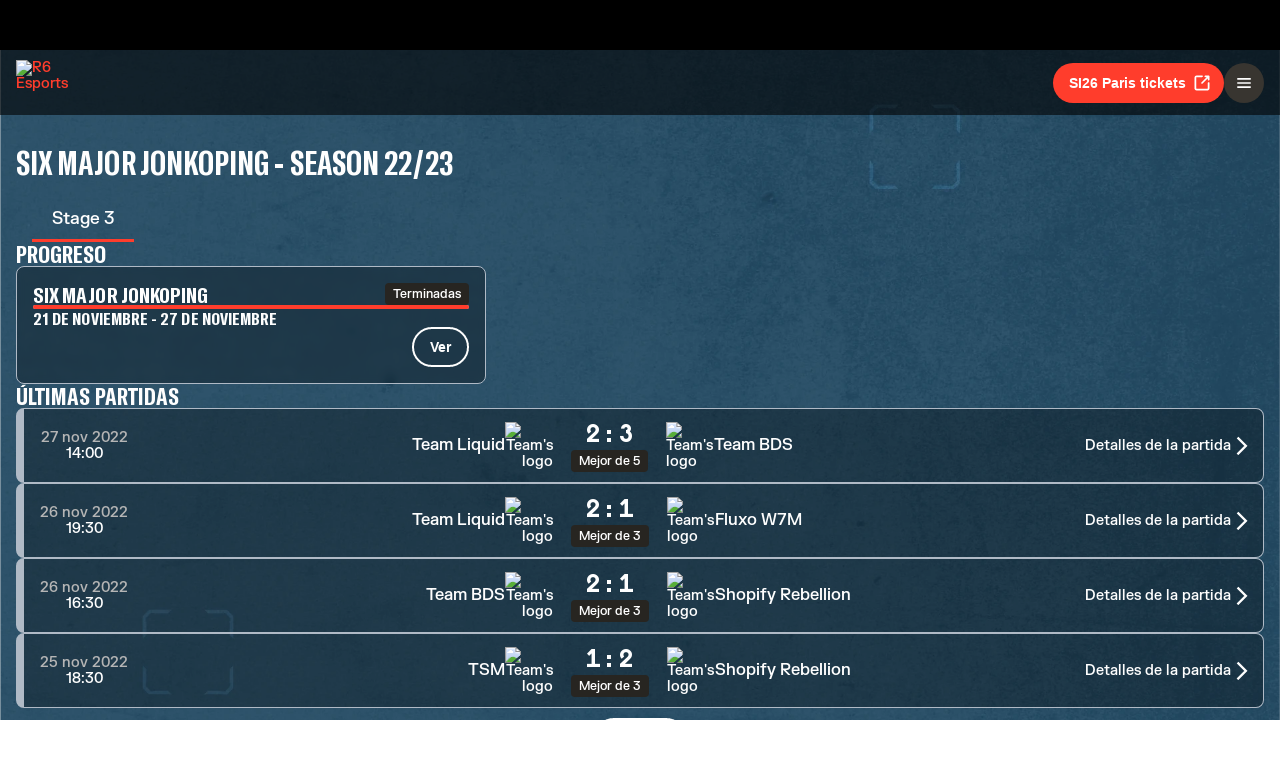

--- FILE ---
content_type: text/css; charset=UTF-8
request_url: https://static-esports.ubisoft.com/r6-website/_next/static/css/a7edb694f0bb5bd7.css
body_size: 37665
content:
.uds.theme-default,.uds.tokens-0-3.theme-default{--color-fade-rgb:32,32,32;--color-overlay-rgb:13,13,13;--breakpoints-1:1920;--breakpoints-2:1440;--breakpoints-3:1200;--breakpoints-4:1024;--breakpoints-5:768;--breakpoints-6:480;--breakpoints-7:320;--breakpoints-8:180;--opacity-0:0;--opacity-1:0.075;--opacity-2:0.15;--opacity-3:0.225;--opacity-4:0.3;--opacity-5:0.375;--opacity-6:0.45;--opacity-7:0.525;--opacity-8:0.6;--opacity-9:0.675;--opacity-10:0.75;--opacity-11:0.825;--opacity-12:0.9;--opacity-13:0.975}.uds.dark,.uds.tokens-0-3.dark{--color-brand-primary-main:#006EF5;--color-brand-primary-variant:#3DA2FF;--color-brand-secondary-main:#006EF5;--color-brand-secondary-variant:#3DA2FF;--color-brand-tertiary-main:#006EF5;--color-brand-tertiary-variant:#3DA2FF;--color-surface-0:#0D0D0D;--color-surface-1:rgba(255,255,255,0.075);--color-surface-2:rgba(255,255,255,0.15);--color-surface-0-rgb:13,13,13;--color-neutral-main-1:rgba(255,255,255,0.075);--color-neutral-main-2:rgba(255,255,255,0.15);--color-neutral-main-3:rgba(255,255,255,0.225);--color-neutral-main-4:rgba(255,255,255,0.3);--color-neutral-main-5:rgba(255,255,255,0.375);--color-neutral-main-full:#FFFFFF;--color-neutral-main-full-rgb:255,255,255;--color-neutral-variant-1:rgba(0,0,0,0.075);--color-neutral-variant-2:rgba(0,0,0,0.15);--color-neutral-variant-3:rgba(0,0,0,0.225);--color-neutral-variant-4:rgba(0,0,0,0.3);--color-neutral-variant-5:rgba(0,0,0,0.375);--color-neutral-variant-full:#000000;--color-neutral-variant-full-rgb:0,0,0;--color-text-base-rgb:255,255,255;--color-text-heading:rgba(255,255,255,0.975);--color-text-body:rgba(255,255,255,0.825);--color-text-caption:rgba(255,255,255,0.6);--color-border:rgba(255,255,255,0.15);--color-semantic-interactive-main:#006EF5;--color-semantic-interactive-main-rgb:0,110,245;--color-semantic-interactive-variant:#3DA2FF;--color-semantic-interactive-variant-rgb:61,162,255;--color-semantic-positive-main:#2D8656;--color-semantic-positive-main-rgb:45,134,86;--color-semantic-positive-variant:#3BB071;--color-semantic-positive-variant-rgb:59,176,113;--color-semantic-negative-main:#CC2828;--color-semantic-negative-main-rgb:204,40,40;--color-semantic-negative-variant:#F17474;--color-semantic-negative-variant-rgb:241,116,116;--color-semantic-warning-main:#BD5B05;--color-semantic-warning-main-rgb:189,91,5;--color-semantic-warning-variant:#F5903D;--color-semantic-warning-variant-rgb:245,144,61;--color-palette-orange-main:#DC3318;--color-palette-orange-variant:#F18979;--color-palette-ginger-main:#B65620;--color-palette-ginger-variant:#EFB28F;--color-palette-yellow-main:#9A6F19;--color-palette-yellow-variant:#EEB764;--color-palette-olive-main:#637A1F;--color-palette-olive-variant:#C4E569;--color-palette-green-main:#18862A;--color-palette-green-variant:#64EE93;--color-palette-turquoise-main:#218371;--color-palette-turquoise-variant:#64EED5;--color-palette-blue-main:#1F7EAD;--color-palette-blue-variant:#64ACEE;--color-palette-indigo-main:#3043E8;--color-palette-indigo-variant:#8A95F2;--color-palette-violet-main:#6F43EF;--color-palette-violet-variant:#B7A1F7;--color-palette-pink-main:#D317AA;--color-palette-pink-variant:#F5A1E3;--color-palette-red-main:#E6194C;--color-palette-red-variant:#F0758E;--color-shadow-small:rgba(0,0,0,0.075);--color-shadow-medium:rgba(0,0,0,0.15);--color-shadow-large:rgba(0,0,0,0.225);--color-shadow-over-content:rgba(0,0,0,0.6);--color-link-hover:#5AB0FF;--color-link-active:#77BEFF;--color-scrollbar-default:rgba(255,255,255,0.15);--color-scrollbar-hover:rgba(255,255,255,0.225);--color-scrollbar-active:rgba(255,255,255,0.3)}.uds.dark [data-scrollable=true],.uds.dark[data-scrollable=true],.uds.tokens-0-3.dark [data-scrollable=true],.uds.tokens-0-3.dark[data-scrollable=true]{--thumb-color:rgba(255,255,255,0.15)}.uds.dark [data-scrollable=true]::-webkit-scrollbar-thumb:hover,.uds.dark[data-scrollable=true]::-webkit-scrollbar-thumb:hover,.uds.tokens-0-3.dark [data-scrollable=true]::-webkit-scrollbar-thumb:hover,.uds.tokens-0-3.dark[data-scrollable=true]::-webkit-scrollbar-thumb:hover{--thumb-color:rgba(255,255,255,0.225)}.uds.dark [data-scrollable=true]::-webkit-scrollbar-thumb:active,.uds.dark[data-scrollable=true]::-webkit-scrollbar-thumb:active,.uds.tokens-0-3.dark [data-scrollable=true]::-webkit-scrollbar-thumb:active,.uds.tokens-0-3.dark[data-scrollable=true]::-webkit-scrollbar-thumb:active{--thumb-color:rgba(255,255,255,0.3)}.uds.desktop,.uds.tokens-0-3.desktop{--measure-stroke-xsmall:1px;--measure-stroke-small:2px;--measure-stroke-medium:3px;--measure-stroke-large:4px;--measure-stroke-xlarge:6px;--measure-stroke-xxlarge:8px;--measure-radius-none:0px;--measure-radius-small:4px;--measure-radius-medium:8px;--measure-radius-large:16px;--measure-radius-full:10000px;--measure-padding-xsmall:4px;--measure-padding-small:8px;--measure-padding-medium:16px;--measure-padding-large:24px;--measure-padding-xlarge:32px;--measure-spacing-xxsmall:48px;--measure-spacing-xsmall:56px;--measure-spacing-small:64px;--measure-spacing-medium:72px;--measure-spacing-large:80px;--measure-spacing-xlarge:88px;--measure-spacing-xxlarge:96px;--measure-max-size-xxxsmall:72px;--measure-max-size-xxsmall:80px;--measure-max-size-xsmall:96px;--measure-max-size-small:136px;--measure-max-size-medium:184px;--measure-max-size-large:328px;--measure-max-size-xlarge:616px;--measure-min-size-xxsmall:24px;--measure-min-size-xsmall:32px;--measure-min-size-small:40px;--measure-min-size-medium:48px;--measure-min-size-large:56px;--measure-min-size-xlarge:64px;--measure-icon-xxxxsmall:8px;--measure-icon-xxxsmall:10px;--measure-icon-xxsmall:12px;--measure-icon-xsmall:14px;--measure-icon-small:16px;--measure-icon-medium:18px;--measure-icon-large:22px;--measure-icon-xlarge:24px;--measure-icon-xxlarge:32px;--measure-font-size-body-xsmall:12px;--measure-font-size-body-small:14px;--measure-font-size-body-medium:16px;--measure-font-size-heading-display:56px;--measure-font-size-heading-h1:40px;--measure-font-size-heading-h2:32px;--measure-font-size-heading-h3:24px;--measure-toast-offset:32px;--measure-grid-gutter:24px;--visibility-all-but-mobile:true;--visibility-all-but-desktop:false;--visibility-all-but-console:true;--visibility-only-mobile:false;--visibility-only-desktop:true;--visibility-only-console:false}.uds.desktop [data-scrollable=true],.uds.desktop[data-scrollable=true],.uds.tokens-0-3.desktop [data-scrollable=true],.uds.tokens-0-3.desktop[data-scrollable=true]{--track-width:24px;--thumb-width:8px}.uds.desktop [data-scrollable=true]::-webkit-scrollbar-thumb:hover,.uds.desktop[data-scrollable=true]::-webkit-scrollbar-thumb:hover,.uds.tokens-0-3.desktop [data-scrollable=true]::-webkit-scrollbar-thumb:hover,.uds.tokens-0-3.desktop[data-scrollable=true]::-webkit-scrollbar-thumb:hover{--thumb-width:12px}@keyframes slide{0%{transform:translateX(-100%)}to{transform:translateX(100%)}}a,abbr,acronym,address,applet,article,aside,audio,b,big,blockquote,body,canvas,caption,center,cite,code,dd,del,details,dfn,div,dl,dt,em,embed,fieldset,figcaption,figure,footer,form,h1,h2,h3,h4,h5,h6,header,hgroup,html,i,iframe,img,ins,kbd,label,legend,li,mark,menu,nav,object,ol,output,p,pre,q,ruby,s,samp,section,small,span,strike,strong,sub,summary,sup,table,tbody,td,tfoot,th,thead,time,tr,tt,u,ul,var,video{margin:0;padding:0;border:0;font-size:100%;font:inherit}article,aside,details,figcaption,figure,footer,header,hgroup,menu,nav,section{display:block}body{line-height:1}li,ol,ul{list-style:none}blockquote,q{quotes:none}blockquote:after,blockquote:before,q:after,q:before{content:"";content:none}table{border-collapse:collapse;border-spacing:0}html{line-height:1.2;-webkit-text-size-adjust:100%}main{display:block}hr{box-sizing:content-box;height:0;overflow:visible}pre{font-family:monospace,monospace;font-size:1em}abbr[title]{border-bottom:none;text-decoration:underline;-webkit-text-decoration:underline dotted;text-decoration:underline dotted}b,strong{font-weight:bolder}code,kbd,samp{font-family:monospace,monospace;font-size:1em}button,input,optgroup,select,textarea{font-family:inherit;font-size:100%;line-height:1.15;margin:0}button,input{overflow:visible}button,select{text-transform:none}[type=button],[type=reset],[type=submit],button{-moz-appearance:button;appearance:button;-webkit-appearance:button}[type=button]::-moz-focus-inner,[type=reset]::-moz-focus-inner,[type=submit]::-moz-focus-inner,button::-moz-focus-inner{border-style:none;padding:0}[type=button]:-moz-focusring,[type=reset]:-moz-focusring,[type=submit]:-moz-focusring,button:-moz-focusring{outline:1px dotted ButtonText}fieldset{padding:.35em .75em .625em}legend{box-sizing:border-box;color:inherit;display:table;max-width:100%;padding:0;white-space:normal}progress{vertical-align:baseline}textarea{overflow:auto}[type=checkbox],[type=radio]{box-sizing:border-box;padding:0}[type=number]::-webkit-inner-spin-button,[type=number]::-webkit-outer-spin-button{height:auto}[type=search]{-moz-appearance:textfield;appearance:textfield;-webkit-appearance:textfield;outline-offset:-2px}[type=search]::-webkit-search-cancel-button,[type=search]::-webkit-search-decoration{-webkit-appearance:none}::-webkit-file-upload-button{-webkit-appearance:button;font:inherit}details{display:block}summary{display:list-item}[hidden],template{display:none}*{scroll-margin-top:120px}html{box-sizing:border-box;min-height:100%}html *,html :after,html :before{box-sizing:inherit;-webkit-tap-highlight-color:rgba(0,0,0,0)}body{position:relative;min-width:320px;min-height:100vh;background-color:rgb(var(--r6-bg-color-1));font-family:FKGrotesk,sans-serif;font-size:14px;font-weight:500;color:#fefefe}img{border:0;border-style:none}svg:not(:root){overflow:hidden}hr{height:3px;border:none;background-color:#b0bac6;margin:20px 0;outline:none;width:100%;max-width:100%!important}hr,small{display:inline-block}small{color:#bbb7af;font-size:12px}p{font-family:FKGrotesk}a{-webkit-text-decoration-skip:objects;background-color:rgba(0,0,0,0);color:#ff3d2c;cursor:pointer;line-height:1.2;text-decoration:none;transition:color .15s ease-in-out;will-change:color}a:active,a:hover{outline-width:0}a:disabled{background-color:#ccc;color:#828282;cursor:not-allowed;pointer-events:none}.r6esports-navigation{top:50px}[data-widget-hide=true] .r6esports-navigation{top:0}.global-navigation--default{position:fixed;left:0;top:0;background-color:#000;height:50px;width:100%;z-index:950}.page{padding:6rem 1rem!important;max-width:1480px;min-height:394px;margin:0 auto;color:#fefefe}.page,.page section{display:flex;flex-flow:column}.page section{row-gap:40px}.page section>h3{color:#fefefe}:root .dark{--color-semantic-interactive-main:#ff3d2c;--color-semantic-interactive-variant:#ff3d2c;--color-brand-primary-main:#ff3d2c;--color-brand-primary-variant:#ff3d2c;--color-neutral-main-4:rgba(0,0,0,0.3)}@supports(-moz-appearance:none){[data-scrollable=true]{scrollbar-width:auto;scrollbar-color:var(--color-scrollbar-default) rgba(0,0,0,0)}}@supports selector(::-webkit-scrollbar){[data-scrollable=true]::-webkit-scrollbar{width:var(--track-width)}[data-scrollable=true]::-webkit-scrollbar-thumb{cursor:pointer;border-style:solid;border-color:rgba(0,0,0,0);height:64px;border-width:calc((var(--track-width) - var(--thumb-width))/2);background-clip:padding-box;border-radius:var(--track-width);background-color:var(--thumb-color)}}.uds .uds-aspect-ratio{width:100%}.uds .uds-aspect-ratio>.uds-container{position:relative}.uds .uds-aspect-ratio>.uds-container>.uds-content{position:absolute;top:0;left:0;width:100%;height:100%}.uds .uds-aspect-ratio:not(.uds-vertical).uds-ratio-5-4>.uds-container{padding-bottom:80%}.uds .uds-aspect-ratio:not(.uds-vertical).uds-ratio-4-3>.uds-container{padding-bottom:75%}.uds .uds-aspect-ratio:not(.uds-vertical).uds-ratio-3-2>.uds-container{padding-bottom:66.66%}.uds .uds-aspect-ratio:not(.uds-vertical).uds-ratio-16-10>.uds-container{padding-bottom:62.5%}.uds .uds-aspect-ratio:not(.uds-vertical).uds-ratio-golden>.uds-container{padding-bottom:61.8%}.uds .uds-aspect-ratio:not(.uds-vertical).uds-ratio-16-9>.uds-container{padding-bottom:56.25%}.uds .uds-aspect-ratio:not(.uds-vertical).uds-ratio-2-1>.uds-container{padding-bottom:50%}.uds .uds-aspect-ratio:not(.uds-vertical).uds-ratio-21-9>.uds-container{padding-bottom:42.85%}.uds .uds-aspect-ratio.uds-vertical.uds-ratio-5-4>.uds-container{padding-bottom:125%}.uds .uds-aspect-ratio.uds-vertical.uds-ratio-4-3>.uds-container{padding-bottom:133.33%}.uds .uds-aspect-ratio.uds-vertical.uds-ratio-3-2>.uds-container{padding-bottom:150%}.uds .uds-aspect-ratio.uds-vertical.uds-ratio-16-10>.uds-container{padding-bottom:160%}.uds .uds-aspect-ratio.uds-vertical.uds-ratio-golden>.uds-container{padding-bottom:161.8%}.uds .uds-aspect-ratio.uds-vertical.uds-ratio-16-9>.uds-container{padding-bottom:177.77%}.uds .uds-aspect-ratio.uds-vertical.uds-ratio-2-1>.uds-container{padding-bottom:200%}.uds .uds-aspect-ratio.uds-vertical.uds-ratio-21-9>.uds-container{padding-bottom:233.33%}.uds .uds-avatar{--size:var(--measure-min-size-large);--status-size:var(--measure-icon-xxsmall);--badge-stroke:var(--measure-stroke-small)}.uds .uds-avatar.uds-xxxl{--size:var(--measure-max-size-xsmall);--status-size:var(--measure-icon-small);--badge-stroke:var(--measure-stroke-medium)}.uds .uds-avatar.uds-xxl{--size:var(--measure-max-size-xxsmall);--status-size:var(--measure-icon-small);--badge-stroke:var(--measure-stroke-medium)}.uds .uds-avatar.uds-xl{--size:var(--measure-max-size-xxxsmall);--status-size:var(--measure-icon-small);--badge-stroke:var(--measure-stroke-medium)}.uds .uds-avatar.uds-lg{--size:var(--measure-min-size-xlarge);--status-size:var(--measure-icon-xxsmall)}.uds .uds-avatar.uds-sm{--size:var(--measure-min-size-medium);--status-size:var(--measure-icon-xxsmall)}.uds .uds-avatar.uds-xs{--size:var(--measure-min-size-small);--status-size:var(--measure-icon-xxxxsmall)}.uds .uds-avatar.uds-xxs{--size:var(--measure-min-size-xsmall);--status-size:var(--measure-icon-xxxxsmall)}.uds .uds-avatar.uds-xxxs{--size:var(--measure-min-size-xxsmall);--status-size:var(--measure-icon-xxxxsmall)}.uds .uds-avatar{position:relative;display:flex;align-items:center;justify-content:center;box-sizing:border-box;color:var(--color-neutral-main-4);height:var(--size);width:var(--size);min-width:var(--size)}.uds .uds-avatar .uds-avatar-image{display:flex;padding:0;-webkit-appearance:none;-moz-appearance:none;appearance:none;width:100%;height:100%;background-color:rgba(0,0,0,0);border-radius:var(--measure-radius-full);overflow:hidden}.uds .uds-avatar .uds-avatar-image>img{border-radius:var(--measure-radius-full);max-width:100%;max-height:100%;transition:transform .3s ease;object-fit:cover;-webkit-user-drag:none;-khtml-user-drag:none;-moz-user-drag:none;-o-user-drag:none;user-drag:none}.uds .uds-avatar .uds-avatar-badge,.uds .uds-avatar .uds-avatar-image>i{display:flex;justify-content:center;align-items:center}.uds .uds-avatar .uds-avatar-badge{position:absolute;right:0;bottom:0;width:calc(var(--status-size) + var(--badge-stroke)*2);height:calc(var(--status-size) + var(--badge-stroke)*2)}.uds .uds-avatar.uds-status .uds-avatar-image{-webkit-mask-image:radial-gradient(circle at calc(var(--size) - var(--status-size) / 2 - var(--badge-stroke)) calc(var(--size) - var(--status-size) / 2 - var(--badge-stroke)),transparent calc(var(--status-size) / 2 + var(--badge-stroke)),black calc(var(--status-size) / 2 + var(--badge-stroke)));mask-image:radial-gradient(circle at calc(var(--size) - var(--status-size) / 2 - var(--badge-stroke)) calc(var(--size) - var(--status-size) / 2 - var(--badge-stroke)),transparent calc(var(--status-size) / 2 + var(--badge-stroke)),black calc(var(--status-size) / 2 + var(--badge-stroke)))}.uds .uds-avatar.uds-fallback .uds-avatar-image{background:var(--color-neutral-main-1);border-radius:var(--measure-radius-full)}@supports((-webkit-backdrop-filter:none) or (backdrop-filter:none)){.uds .uds-avatar.uds-fallback .uds-avatar-image{-webkit-backdrop-filter:blur(16px);backdrop-filter:blur(16px);will-change:transform}}.uds .uds-avatar.uds-fallback .uds-avatar-image>i,.uds .uds-avatar.uds-fallback .uds-avatar-image>svg{margin:auto;min-width:calc(var(--size)/2);height:calc(var(--size)/2);pointer-events:none}.uds .uds-avatar.uds-fallback .uds-avatar-image>svg{width:auto;min-width:calc(var(--size)/2)}.uds .uds-avatar.uds-fallback .uds-avatar-image>i{font-size:calc(var(--size)/2);line-height:calc(var(--size)/2);position:relative}.uds .uds-avatar.uds-skeleton{border-radius:var(--measure-radius-full);border-color:rgba(0,0,0,0);background:linear-gradient(98.74deg,transparent 4.87%,var(--color-neutral-main-1) 52.22%,transparent 95.77%);background-color:var(--color-neutral-main-2);background-size:50% 100%;background-repeat:no-repeat;background-position:-100% 50%;animation:shine 2s infinite}.uds .uds-avatar.uds-skeleton>*{visibility:hidden}.uds.react-ui .uds-avatar[data-hovered] .uds-avatar-image>img,.uds:not(.react-ui) .uds-avatar:hover .uds-avatar-image>img{cursor:pointer;transform:scale(1.06)}.uds .uds-avatar-group>.uds-avatar{--size:calc(var(--measure-min-size-medium) - (var(--measure-padding-xsmall) * 2))}.uds .uds-avatar-group.uds-lg>.uds-avatar{--size:calc(var(--measure-min-size-large) - (var(--measure-padding-xsmall) * 2))}.uds .uds-avatar-group.uds-sm>.uds-avatar{--size:calc(var(--measure-min-size-small) - (var(--measure-padding-xsmall) * 2))}.uds .uds-avatar-group.uds-button{--size:var(--measure-min-size-medium)}.uds .uds-avatar-group.uds-button.uds-lg{--size:var(--measure-min-size-large)}.uds .uds-avatar-group.uds-button.uds-sm{--size:var(--measure-min-size-small)}.uds .uds-avatar-group.uds-skeleton{--size:var(--measure-min-size-medium)}.uds .uds-avatar-group.uds-skeleton.uds-lg{--size:var(--measure-min-size-large)}.uds .uds-avatar-group.uds-skeleton.uds-sm{--size:var(--measure-min-size-small)}.uds .uds-avatar-group{display:flex;align-items:center;padding:var(--measure-padding-xsmall);width:-moz-fit-content;width:fit-content}.uds .uds-avatar-group.uds-button{height:var(--size);padding:var(--measure-padding-xsmall)}.uds .uds-avatar-group.uds-button.uds-skeleton{min-width:var(--size)}.uds .uds-avatar-group.uds-button:disabled>.uds-avatar>.uds-avatar-image>img{cursor:not-allowed}.uds .uds-avatar-group>.uds-overflow{padding-left:var(--measure-padding-xsmall);padding-right:var(--measure-padding-xsmall);color:var(--color-text-body);font-family:Open Sans,Open Sans Alt,sans-serif;font-weight:400;line-height:150%;font-size:var(--measure-font-size-body-medium);font-weight:700;font-optical-sizing:auto;font-variation-settings:"wdth" 100;-webkit-font-smoothing:antialiased}.uds .uds-avatar-group>.uds-avatar:not(:first-child){margin-left:calc(var(--size) / -4);-webkit-mask-image:radial-gradient(circle at calc(var(--size) / -4),transparent calc(var(--size) / 2 + var(--measure-stroke-small)),black calc(var(--size) / 2 + var(--measure-stroke-small)));mask-image:radial-gradient(circle at calc(var(--size) / -4),transparent calc(var(--size) / 2 + var(--measure-stroke-small)),black calc(var(--size) / 2 + var(--measure-stroke-small)))}.uds .uds-avatar-group>.uds-avatar>.uds-avatar-image>img{transform:scale(1)!important}.uds .uds-badge.uds-primary{color:#fff;background-color:var(--color-semantic-interactive-main)}.uds .uds-badge.uds-secondary{color:var(--color-text-body);background-color:var(--color-neutral-main-2)}@supports((-webkit-backdrop-filter:none) or (backdrop-filter:none)){.uds .uds-badge.uds-secondary{-webkit-backdrop-filter:blur(16px);backdrop-filter:blur(16px);will-change:transform}}.uds .uds-badge.uds-important{color:#fff;background-color:var(--color-semantic-negative-main)}.uds .uds-badge.uds-label{width:-moz-fit-content;width:fit-content;height:var(--height);color:var(--color-neutral-main-full);border:var(--measure-stroke-xsmall) solid var(--color-text-body);border-radius:var(--measure-radius-small);padding:0 var(--measure-padding-small);white-space:nowrap}.uds .uds-badge.uds-label>:not(:first-child){margin-left:calc(var(--measure-padding-small)/2)}.uds .uds-badge.uds-label>:not(:last-child){margin-right:calc(var(--measure-padding-small)/2)}.uds .uds-badge.uds-label{font-family:Open Sans,Open Sans Alt,sans-serif;font-weight:400;line-height:150%;font-size:var(--measure-font-size-body-small);font-weight:700;font-optical-sizing:auto;font-variation-settings:"wdth" 100;-webkit-font-smoothing:antialiased;line-height:151%}.uds .uds-badge.uds-label:not(.uds-outline).uds-orange{color:#fff;border-color:var(--color-palette-orange-main);background-color:var(--color-palette-orange-main)}.uds .uds-badge.uds-label:not(.uds-outline).uds-ginger{color:#fff;border-color:var(--color-palette-ginger-main);background-color:var(--color-palette-ginger-main)}.uds .uds-badge.uds-label:not(.uds-outline).uds-yellow{color:#fff;border-color:var(--color-palette-yellow-main);background-color:var(--color-palette-yellow-main)}.uds .uds-badge.uds-label:not(.uds-outline).uds-olive{color:#fff;border-color:var(--color-palette-olive-main);background-color:var(--color-palette-olive-main)}.uds .uds-badge.uds-label:not(.uds-outline).uds-green{color:#fff;border-color:var(--color-palette-green-main);background-color:var(--color-palette-green-main)}.uds .uds-badge.uds-label:not(.uds-outline).uds-turquoise{color:#fff;border-color:var(--color-palette-turquoise-main);background-color:var(--color-palette-turquoise-main)}.uds .uds-badge.uds-label:not(.uds-outline).uds-blue{color:#fff;border-color:var(--color-palette-blue-main);background-color:var(--color-palette-blue-main)}.uds .uds-badge.uds-label:not(.uds-outline).uds-indigo{color:#fff;border-color:var(--color-palette-indigo-main);background-color:var(--color-palette-indigo-main)}.uds .uds-badge.uds-label:not(.uds-outline).uds-violet{color:#fff;border-color:var(--color-palette-violet-main);background-color:var(--color-palette-violet-main)}.uds .uds-badge.uds-label:not(.uds-outline).uds-pink{color:#fff;border-color:var(--color-palette-pink-main);background-color:var(--color-palette-pink-main)}.uds .uds-badge.uds-label:not(.uds-outline).uds-red{color:#fff;border-color:var(--color-palette-red-main);background-color:var(--color-palette-red-main)}.uds .uds-badge.uds-label.uds-outline{border-color:var(--color);color:var(--color);background-color:rgba(0,0,0,0)}.uds .uds-badge.uds-label.uds-outline.uds-orange{--color:var(--color-palette-orange-variant)}.uds .uds-badge.uds-label.uds-outline.uds-ginger{--color:var(--color-palette-ginger-variant)}.uds .uds-badge.uds-label.uds-outline.uds-yellow{--color:var(--color-palette-yellow-variant)}.uds .uds-badge.uds-label.uds-outline.uds-olive{--color:var(--color-palette-olive-variant)}.uds .uds-badge.uds-label.uds-outline.uds-green{--color:var(--color-palette-green-variant)}.uds .uds-badge.uds-label.uds-outline.uds-turquoise{--color:var(--color-palette-turquoise-variant)}.uds .uds-badge.uds-label.uds-outline.uds-blue{--color:var(--color-palette-blue-variant)}.uds .uds-badge.uds-label.uds-outline.uds-indigo{--color:var(--color-palette-indigo-variant)}.uds .uds-badge.uds-label.uds-outline.uds-violet{--color:var(--color-palette-violet-variant)}.uds .uds-badge.uds-label.uds-outline.uds-pink{--color:var(--color-palette-pink-variant)}.uds .uds-badge.uds-label.uds-outline.uds-red{--color:var(--color-palette-red-variant)}.uds .uds-badge.uds-icon-only{padding-left:0;padding-right:0}.uds .uds-badge.uds-status{padding:0}.uds .uds-badge.uds-status.uds-online{background-color:var(--color-semantic-positive-variant)}.uds .uds-badge.uds-status.uds-dnd{background-color:var(--color-semantic-negative-variant)}.uds .uds-badge.uds-status.uds-dnd:after{content:"";border-radius:var(--measure-radius-full);height:var(--measure-stroke-small);width:var(--dnd-width);background-color:var(--color-neutral-variant-full)}.uds .uds-badge.uds-status.uds-away{background-color:var(--color-semantic-warning-variant)}.uds .uds-badge.uds-status.uds-away:before{transform:translateX(calc(var(--away-width) * -1 / 2));rotate:90deg}.uds .uds-badge.uds-status.uds-away:after,.uds .uds-badge.uds-status.uds-away:before{content:"";position:absolute;border-radius:var(--measure-radius-full);height:var(--away-height);width:var(--away-width);background-color:var(--color-neutral-variant-full)}.uds .uds-badge.uds-status.uds-away:after{transform:translateX(calc(var(--away-width) / 2));rotate:45deg}.uds .uds-badge.uds-status.uds-offline{background-color:var(--color-neutral-main-4)}.uds .uds-badge.uds-status.uds-offline:after{content:"";border-radius:var(--measure-radius-full);height:var(--offline-size);width:var(--offline-size);background-color:var(--color-neutral-variant-full)}.uds .uds-badge.uds-status.uds-away,.uds .uds-badge.uds-status.uds-dnd,.uds .uds-badge.uds-status.uds-offline,.uds .uds-badge.uds-status.uds-online{height:var(--status-size);width:var(--status-size);min-height:unset;min-width:unset}.uds .uds-badge.uds-label{--height:var(--measure-icon-xlarge);--icon-size:var(--measure-icon-xxsmall)}.uds .uds-badge.uds-label.uds-lg{--height:var(--measure-icon-xxlarge);--icon-size:var(--measure-icon-xsmall);font-size:var(--measure-font-size-body-medium);font-optical-sizing:auto;font-variation-settings:"wdth" 100;-webkit-font-smoothing:antialiased}.uds .uds-badge.uds-label.uds-lg,.uds .uds-badge.uds-label.uds-sm{font-family:Open Sans,Open Sans Alt,sans-serif;font-weight:400;line-height:150%;font-weight:700}.uds .uds-badge.uds-label.uds-sm{--height:var(--measure-icon-large);--icon-size:var(--measure-icon-xxxsmall);font-size:var(--measure-font-size-body-xsmall);font-optical-sizing:auto;font-variation-settings:"wdth" 100;-webkit-font-smoothing:antialiased}.uds .uds-badge.uds-status{--status-size:var(--measure-icon-xxsmall)}.uds .uds-badge.uds-status.uds-offline{--offline-size:var(--measure-stroke-xlarge)}.uds .uds-badge.uds-status.uds-dnd{--dnd-width:var(--measure-stroke-xlarge)}.uds .uds-badge.uds-status.uds-away{--away-width:var(--measure-stroke-medium);--away-height:var(--measure-stroke-xsmall)}.uds .uds-badge.uds-status.uds-lg{--status-size:var(--measure-icon-small)}.uds .uds-badge.uds-status.uds-lg.uds-offline{--offline-size:var(--measure-icon-xxxxsmall)}.uds .uds-badge.uds-status.uds-lg.uds-dnd{--dnd-width:var(--measure-stroke-xxlarge)}.uds .uds-badge.uds-status.uds-lg.uds-away{--away-width:var(--measure-stroke-large);--away-height:var(--measure-stroke-small)}.uds .uds-badge.uds-status.uds-sm{--status-size:var(--measure-icon-xxxxsmall)}.uds .uds-badge.uds-status.uds-sm.uds-offline{--offline-size:var(--measure-stroke-large)}.uds .uds-badge.uds-status.uds-sm.uds-dnd{--dnd-width:var(--measure-stroke-large)}.uds .uds-badge.uds-status.uds-sm.uds-away{--away-width:var(--measure-stroke-small);--away-height:var(--measure-stroke-xsmall)}.uds .uds-badge:empty:not(.uds-status){min-height:auto;min-width:auto;height:var(--measure-icon-xxxxsmall);width:var(--measure-icon-xxxxsmall);padding:0;margin:calc((var(--measure-icon-medium) - var(--measure-icon-xxxxsmall))/2)}.uds .uds-badge.uds-label.uds-skeleton{color:rgba(0,0,0,0);border-color:rgba(0,0,0,0);background:linear-gradient(98.74deg,transparent 4.87%,var(--color-neutral-main-1) 52.22%,transparent 95.77%);background-color:var(--color-neutral-main-2);background-size:50% 100%;background-repeat:no-repeat;background-position:-100% 50%;animation:shine 2s infinite}.uds .uds-badge.uds-counter{border-radius:var(--measure-radius-small)}.uds .uds-badge:not(.uds-label)>i,.uds .uds-badge:not(.uds-label)>svg{min-width:var(--measure-icon-xxxsmall);height:var(--measure-icon-xxxsmall);pointer-events:none}.uds .uds-badge:not(.uds-label)>svg{width:auto;min-width:var(--measure-icon-xxxsmall)}.uds .uds-badge:not(.uds-label)>i{font-size:var(--measure-icon-xxxsmall);line-height:var(--measure-icon-xxxsmall);position:relative}.uds .uds-badge.uds-label>i,.uds .uds-badge.uds-label>svg{min-width:var(--icon-size);height:var(--icon-size);pointer-events:none}.uds .uds-badge.uds-label>svg{width:auto;min-width:var(--icon-size)}.uds .uds-badge.uds-label>i{font-size:var(--icon-size);line-height:var(--icon-size);position:relative}.uds .uds-badge{display:flex;align-items:center;justify-content:center;box-sizing:border-box;border-radius:var(--measure-icon-medium);padding:0 var(--measure-padding-xsmall);min-height:var(--measure-icon-medium);min-width:var(--measure-icon-medium);font-family:Open Sans,Open Sans Alt,sans-serif;font-weight:400;line-height:150%;font-size:var(--measure-font-size-body-xsmall);font-weight:700;font-optical-sizing:auto;font-variation-settings:"wdth" 100;-webkit-font-smoothing:antialiased}.uds .uds-banner.uds-warning{background-color:rgba(var(--color-semantic-warning-main-rgb),var(--opacity-4));border-color:rgba(var(--color-semantic-warning-variant-rgb),var(--opacity-4))}.uds .uds-banner.uds-warning .uds-icon>*{color:var(--color-semantic-warning-variant)}.uds .uds-banner.uds-error{background-color:rgba(var(--color-semantic-negative-main-rgb),var(--opacity-4));border-color:rgba(var(--color-semantic-negative-variant-rgb),var(--opacity-4))}.uds .uds-banner.uds-error .uds-icon>*{color:var(--color-semantic-negative-variant)}.uds .uds-banner{display:flex;align-items:center;border-radius:var(--measure-radius-medium);border:2px solid rgba(0,0,0,0);padding:var(--measure-padding-small) var(--measure-padding-small) var(--measure-padding-small) var(--measure-padding-medium);min-height:calc(var(--measure-min-size-medium) - var(--measure-padding-medium)*2);color:var(--color-text-body);background-color:var(--color-neutral-main-2);overflow:hidden;text-overflow:ellipsis}.uds .uds-banner>:not(:first-child){margin-left:calc(var(--measure-padding-medium)/2)}.uds .uds-banner>:not(:last-child){margin-right:calc(var(--measure-padding-medium)/2)}.uds .uds-banner{box-shadow:0 0 24px 0 var(--color-shadow-small),0 16px 16px 0 var(--color-shadow-medium)}@supports((-webkit-backdrop-filter:none) or (backdrop-filter:none)){.uds .uds-banner{-webkit-backdrop-filter:blur(16px);backdrop-filter:blur(16px);will-change:transform}}.uds .uds-banner.uds-hidden{display:none}.uds .uds-banner.uds-multiline{align-items:flex-start;padding:var(--measure-padding-medium)}.uds .uds-banner.uds-multiline .uds-body{display:grid;grid-template-rows:1fr max-content;width:100%;justify-content:normal}.uds .uds-banner.uds-multiline .uds-body>:not(:first-child){margin-top:calc(var(--measure-padding-medium)/2)}.uds .uds-banner.uds-multiline .uds-body>:not(:last-child){margin-bottom:calc(var(--measure-padding-medium)/2)}.uds .uds-banner.uds-multiline .uds-controls{place-self:end}.uds .uds-banner .uds-icon{display:flex}.uds .uds-banner .uds-icon>i,.uds .uds-banner .uds-icon>svg{padding-top:calc((var(--measure-font-size-body-small)*1.5 - var(--measure-icon-small))/2);padding-bottom:calc((var(--measure-font-size-body-small)*1.5 - var(--measure-icon-small))/2);color:var(--color-text-body);flex:0 1;align-self:flex-start;min-width:var(--measure-icon-small);height:var(--measure-icon-small);pointer-events:none}.uds .uds-banner .uds-icon>svg{width:auto;min-width:var(--measure-icon-small)}.uds .uds-banner .uds-icon>i{font-size:var(--measure-icon-small);line-height:var(--measure-icon-small);position:relative}.uds .uds-banner .uds-body{display:flex;flex:1 1;align-items:center;justify-content:space-between;min-height:var(--measure-min-size-xsmall);font-family:Open Sans,Open Sans Alt,sans-serif;font-weight:400;line-height:150%;font-size:var(--measure-font-size-body-small);font-optical-sizing:auto;font-variation-settings:"wdth" 100;-webkit-font-smoothing:antialiased}.uds .uds-banner .uds-controls{display:flex}.uds .uds-banner .uds-controls>:not(:first-child){margin-left:calc(var(--measure-padding-small)/2)}.uds .uds-banner .uds-controls>:not(:last-child){margin-right:calc(var(--measure-padding-small)/2)}.uds .uds-banner .uds-controls>*{-webkit-backdrop-filter:none!important;backdrop-filter:none!important}.uds .uds-radius-sm{border-radius:var(--measure-radius-small)}.uds .uds-radius-md{border-radius:var(--measure-radius-medium)}.uds .uds-radius-lg{border-radius:var(--measure-radius-large)}.uds .uds-radius-full{border-radius:var(--measure-radius-full)}.uds .uds-stroke-sm{border-width:var(--measure-stroke-small)}.uds .uds-stroket-sm{border-top-width:var(--measure-stroke-small)}.uds .uds-stroker-sm{border-right-width:var(--measure-stroke-small)}.uds .uds-strokeb-sm{border-bottom-width:var(--measure-stroke-small)}.uds .uds-strokel-sm,.uds .uds-strokex-sm{border-left-width:var(--measure-stroke-small)}.uds .uds-strokex-sm{border-right-width:var(--measure-stroke-small)}.uds .uds-strokey-sm{border-top-width:var(--measure-stroke-small);border-bottom-width:var(--measure-stroke-small)}.uds .uds-stroke-md{border-width:var(--measure-stroke-medium)}.uds .uds-stroket-md{border-top-width:var(--measure-stroke-medium)}.uds .uds-stroker-md{border-right-width:var(--measure-stroke-medium)}.uds .uds-strokeb-md{border-bottom-width:var(--measure-stroke-medium)}.uds .uds-strokel-md,.uds .uds-strokex-md{border-left-width:var(--measure-stroke-medium)}.uds .uds-strokex-md{border-right-width:var(--measure-stroke-medium)}.uds .uds-strokey-md{border-top-width:var(--measure-stroke-medium);border-bottom-width:var(--measure-stroke-medium)}.uds .uds-stroke-lg{border-width:var(--measure-stroke-large)}.uds .uds-stroket-lg{border-top-width:var(--measure-stroke-large)}.uds .uds-stroker-lg{border-right-width:var(--measure-stroke-large)}.uds .uds-strokeb-lg{border-bottom-width:var(--measure-stroke-large)}.uds .uds-strokel-lg,.uds .uds-strokex-lg{border-left-width:var(--measure-stroke-large)}.uds .uds-strokex-lg{border-right-width:var(--measure-stroke-large)}.uds .uds-strokey-lg{border-top-width:var(--measure-stroke-large);border-bottom-width:var(--measure-stroke-large)}.uds .uds-stroke-xl{border-width:var(--measure-stroke-xlarge)}.uds .uds-stroket-xl{border-top-width:var(--measure-stroke-xlarge)}.uds .uds-stroker-xl{border-right-width:var(--measure-stroke-xlarge)}.uds .uds-strokeb-xl{border-bottom-width:var(--measure-stroke-xlarge)}.uds .uds-strokel-xl,.uds .uds-strokex-xl{border-left-width:var(--measure-stroke-xlarge)}.uds .uds-strokex-xl{border-right-width:var(--measure-stroke-xlarge)}.uds .uds-strokey-xl{border-top-width:var(--measure-stroke-xlarge);border-bottom-width:var(--measure-stroke-xlarge)}.uds .uds-bg-1 *,.uds .uds-bg-2 *,.uds .uds-bg-3 *,.uds .uds-bg-4 *,.uds .uds-bg-5 *{-webkit-backdrop-filter:unset;backdrop-filter:unset!important}@supports((-webkit-backdrop-filter:none) or (backdrop-filter:none)){.uds .uds-bg-1,.uds .uds-bg-2,.uds .uds-bg-3,.uds .uds-bg-4,.uds .uds-bg-5{-webkit-backdrop-filter:blur(16px);backdrop-filter:blur(16px);will-change:transform}}.uds .uds-bg-1{background-color:var(--color-neutral-main-1)}.uds .uds-bg-2{background-color:var(--color-neutral-main-2)}.uds .uds-bg-3{background-color:var(--color-neutral-main-3)}.uds .uds-bg-4{background-color:var(--color-neutral-main-4)}.uds .uds-bg-5{background-color:var(--color-neutral-main-5)}.uds .uds-bg-over-content{box-shadow:0 0 24px var(--color-shadow-over-content);background:linear-gradient(0deg,rgba(var(--color-surface-0-rgb),var(--opacity-11)),rgba(var(--color-surface-0-rgb),var(--opacity-11))),linear-gradient(0deg,rgba(255,255,255,var(--opacity-8)),rgba(255,255,255,var(--opacity-8)))}@supports((-webkit-backdrop-filter:none) or (backdrop-filter:none)){.uds .uds-bg-over-content{-webkit-backdrop-filter:blur(16px);backdrop-filter:blur(16px);will-change:transform}}.uds .uds-shadow-1:not(.uds-up){box-shadow:0 0 8px 0 var(--color-shadow-small),0 4px 4px 0 var(--color-shadow-medium)}.uds .uds-shadow-1.uds-up{box-shadow:0 0 8px 0 var(--color-shadow-small),0 -4px 4px 0 var(--color-shadow-medium)}.uds .uds-shadow-2:not(.uds-up){box-shadow:0 0 16px 0 var(--color-shadow-small),0 8px 8px 0 var(--color-shadow-medium)}.uds .uds-shadow-2.uds-up{box-shadow:0 0 16px 0 var(--color-shadow-small),0 -8px 8px 0 var(--color-shadow-medium)}.uds .uds-shadow-3:not(.uds-up){box-shadow:0 0 24px 0 var(--color-shadow-small),0 16px 16px 0 var(--color-shadow-medium)}.uds .uds-shadow-3.uds-up{box-shadow:0 0 24px 0 var(--color-shadow-small),0 -16px 16px 0 var(--color-shadow-medium)}.uds .uds-shadow-4:not(.uds-up){box-shadow:0 0 32px 0 var(--color-shadow-small),0 24px 24px 0 var(--color-shadow-large)}.uds .uds-shadow-4.uds-up{box-shadow:0 0 32px 0 var(--color-shadow-small),0 -24px 24px 0 var(--color-shadow-large)}.uds .uds-w-xs{width:var(--measure-min-size-xsmall)}.uds .uds-min-w-xs{min-width:var(--measure-min-size-xsmall)}.uds .uds-h-xs{height:var(--measure-min-size-xsmall)}.uds .uds-min-h-xs{min-height:var(--measure-min-size-xsmall)}.uds .uds-w-sm{width:var(--measure-min-size-small)}.uds .uds-min-w-sm{min-width:var(--measure-min-size-small)}.uds .uds-h-sm{height:var(--measure-min-size-small)}.uds .uds-min-h-sm{min-height:var(--measure-min-size-small)}.uds .uds-w-md{width:var(--measure-min-size-medium)}.uds .uds-min-w-md{min-width:var(--measure-min-size-medium)}.uds .uds-h-md{height:var(--measure-min-size-medium)}.uds .uds-min-h-md{min-height:var(--measure-min-size-medium)}.uds .uds-w-lg{width:var(--measure-min-size-large)}.uds .uds-min-w-lg{min-width:var(--measure-min-size-large)}.uds .uds-h-lg{height:var(--measure-min-size-large)}.uds .uds-min-h-lg{min-height:var(--measure-min-size-large)}.uds .uds-w-xl{width:var(--measure-min-size-xlarge)}.uds .uds-min-w-xl{min-width:var(--measure-min-size-xlarge)}.uds .uds-h-xl{height:var(--measure-min-size-xlarge)}.uds .uds-min-h-xl{min-height:var(--measure-min-size-xlarge)}.uds .uds-max-w-xs{max-width:var(--measure-max-size-xsmall)}.uds .uds-max-h-xs{max-height:var(--measure-max-size-xsmall)}.uds .uds-max-w-sm{max-width:var(--measure-max-size-small)}.uds .uds-max-h-sm{max-height:var(--measure-max-size-small)}.uds .uds-max-w-md{max-width:var(--measure-max-size-medium)}.uds .uds-max-h-md{max-height:var(--measure-max-size-medium)}.uds .uds-max-w-lg{max-width:var(--measure-max-size-large)}.uds .uds-max-h-lg{max-height:var(--measure-max-size-large)}.uds .uds-max-w-xl{max-width:var(--measure-max-size-xlarge)}.uds .uds-max-h-xl{max-height:var(--measure-max-size-xlarge)}.uds .uds-breadcrumb>ol{display:flex;list-style:none;padding-inline:0;margin-block:0}.uds .uds-breadcrumb>ol>:not(:first-child){margin-left:calc(var(--measure-padding-small)/2)}.uds .uds-breadcrumb>ol>:not(:last-child){margin-right:calc(var(--measure-padding-small)/2)}.uds .uds-breadcrumb>ol>li{display:flex;position:relative;justify-content:center;align-items:center;box-sizing:border-box;white-space:nowrap}.uds .uds-breadcrumb>ol>li>.uds-button{color:var(--color-text-caption);font-family:Open Sans,Open Sans Alt,sans-serif;font-weight:400;line-height:150%;font-size:var(--measure-font-size-body-small);font-optical-sizing:auto;font-variation-settings:"wdth" 100;-webkit-font-smoothing:antialiased}.uds .uds-breadcrumb>ol>li>.uds-button>span{max-width:var(--measure-max-size-medium);white-space:nowrap;text-overflow:ellipsis;overflow:hidden}.uds .uds-breadcrumb>ol>li[aria-current=page]{color:var(--color-text-body)}.uds .uds-breadcrumb>ol>li[aria-current=page]:before{margin-right:calc(var(--measure-padding-small) + var(--measure-padding-medium))}.uds .uds-breadcrumb>ol>li[aria-current=page]{font-family:Open Sans,Open Sans Alt,sans-serif;font-weight:400;line-height:150%;font-size:var(--measure-font-size-body-small);font-weight:700;font-optical-sizing:auto;font-variation-settings:"wdth" 100;-webkit-font-smoothing:antialiased}.uds .uds-breadcrumb>ol li+li>.uds-button{margin-left:var(--measure-padding-small)}.uds .uds-breadcrumb>ol li+li:before{content:"/";display:inline-flex;color:var(--color-border);font-family:Open Sans,Open Sans Alt,sans-serif;font-weight:400;line-height:150%;font-size:var(--measure-font-size-body-medium);font-optical-sizing:auto;font-variation-settings:"wdth" 100;-webkit-font-smoothing:antialiased}.uds .uds-button{--height:var(--measure-min-size-small);--x-padding:var(--measure-padding-medium);--y-padding:var(--measure-padding-medium);--icon-size:var(--measure-icon-medium)}.uds .uds-button.uds-primary{--subvariant-color:var(--color-semantic-interactive-main);color:#fff;border-color:var(--subvariant-color);background-color:var(--subvariant-color)}.uds .uds-button.uds-primary.uds-affirmative{--subvariant-color:var(--color-semantic-positive-main)}.uds .uds-button.uds-primary.uds-destructive{--subvariant-color:var(--color-semantic-negative-main)}.uds .uds-button.uds-secondary{color:var(--color-text-heading);border:var(--measure-stroke-small) solid var(--color-text-heading);background-color:rgba(0,0,0,0)}.uds .uds-button.uds-secondary.uds-quiet{border:none;background-color:var(--color-neutral-main-2)}.uds .uds-button.uds-secondary.uds-quiet *{-webkit-backdrop-filter:unset;backdrop-filter:unset!important}@supports((-webkit-backdrop-filter:none) or (backdrop-filter:none)){.uds .uds-button.uds-secondary.uds-quiet{-webkit-backdrop-filter:blur(16px);backdrop-filter:blur(16px);will-change:transform}}.uds .uds-button.uds-secondary.uds-quiet.uds-highcontrast[aria-checked=true],.uds .uds-button.uds-secondary.uds-quiet.uds-highcontrast[aria-expanded=true]{color:var(--color-neutral-variant-full);background-color:var(--color-neutral-main-full)}.uds .uds-button.uds-tertiary{border-color:rgba(0,0,0,0);color:var(--color-text-heading);background-color:rgba(0,0,0,0)}.uds .uds-button.uds-tertiary.uds-highcontrast[aria-checked=true],.uds .uds-button.uds-tertiary.uds-highcontrast[aria-expanded=true]{color:var(--color-neutral-variant-full);background-color:var(--color-neutral-main-full)}.uds .uds-button.uds-tertiary.uds-dismissive{color:var(--color-semantic-interactive-variant)}.uds .uds-button.uds-tertiary.uds-destructive{color:var(--color-semantic-negative-variant)}.uds .uds-button.uds-sm{--x-padding:var(--measure-padding-medium);--y-padding:var(--measure-padding-small);--height:var(--measure-min-size-xsmall);font-size:var(--measure-font-size-body-small);font-optical-sizing:auto;font-variation-settings:"wdth" 100;-webkit-font-smoothing:antialiased}.uds .uds-button.uds-lg,.uds .uds-button.uds-sm{font-family:Open Sans,Open Sans Alt,sans-serif;font-weight:400;line-height:150%;font-weight:700}.uds .uds-button.uds-lg{--x-padding:var(--measure-padding-large);--height:var(--measure-min-size-medium);font-size:var(--measure-font-size-body-medium);font-optical-sizing:auto;font-variation-settings:"wdth" 100;-webkit-font-smoothing:antialiased}.uds .uds-button.uds-wide{padding-left:calc(var(--x-padding)*2);padding-right:calc(var(--x-padding)*2)}.uds .uds-button.uds-loading{display:flex}.uds .uds-button.uds-loading>i,.uds .uds-button.uds-loading>svg{animation:rotation .8s linear infinite;min-width:var(--icon-size);height:var(--icon-size);pointer-events:none}.uds .uds-button.uds-loading>svg{width:auto;min-width:var(--icon-size)}.uds .uds-button.uds-loading>i{font-size:var(--icon-size);line-height:var(--icon-size);position:relative}.uds .uds-button:disabled:not(.uds-skeleton),.uds .uds-button[aria-disabled]:not(.uds-skeleton){opacity:var(--opacity-5);cursor:not-allowed}.uds .uds-button{display:flex;position:relative;justify-content:center;align-items:center;box-sizing:border-box;white-space:nowrap;height:var(--height);text-decoration:none;border:none;padding:var(--y-padding) var(--x-padding);border-radius:var(--measure-radius-full)}.uds .uds-button:not(.uds-avatar-group):not(.uds-icon-only)>:not(:first-child){margin-left:calc(var(--measure-padding-small)/2)}.uds .uds-button:not(.uds-avatar-group):not(.uds-icon-only)>:not(:last-child){margin-right:calc(var(--measure-padding-small)/2)}.uds .uds-button:focus{outline:none}.uds .uds-button{font-family:Open Sans,Open Sans Alt,sans-serif;font-weight:400;line-height:150%;font-size:var(--measure-font-size-body-small);font-weight:700;font-optical-sizing:auto;font-variation-settings:"wdth" 100;-webkit-font-smoothing:antialiased}.uds .uds-button>i,.uds .uds-button>svg{min-width:var(--icon-size);height:var(--icon-size);pointer-events:none}.uds .uds-button>svg{width:auto;min-width:var(--icon-size)}.uds .uds-button>i{font-size:var(--icon-size);line-height:var(--icon-size);position:relative}.uds .uds-button .uds-badge{position:absolute;z-index:1;right:-6px;top:-6px}.uds .uds-button.uds-skeleton,.uds .uds-button.uds-skeleton.uds-primary,.uds .uds-button.uds-skeleton.uds-secondary,.uds .uds-button.uds-skeleton.uds-tertiary{border-width:0;min-width:var(--measure-spacing-xlarge);border-color:rgba(0,0,0,0);background:linear-gradient(98.74deg,transparent 4.87%,var(--color-neutral-main-1) 52.22%,transparent 95.77%);background-color:var(--color-neutral-main-2);background-size:50% 100%;background-repeat:no-repeat;background-position:-100% 50%;animation:shine 2s infinite}.uds .uds-button.uds-skeleton.uds-primary>*,.uds .uds-button.uds-skeleton.uds-secondary>*,.uds .uds-button.uds-skeleton.uds-tertiary>*,.uds .uds-button.uds-skeleton>*{visibility:hidden}.uds:not(.react-ui) .uds-button:not(:disabled):not([aria-disabled]).uds-primary:active,.uds:not(.react-ui) .uds-button:not(:disabled):not([aria-disabled]).uds-primary:hover{background:linear-gradient(rgba(0,0,0,var(--opacity-2)),rgba(0,0,0,var(--opacity-2))),var(--subvariant-color)}.uds:not(.react-ui) .uds-button:not(:disabled):not([aria-disabled]).uds-secondary:hover{background-color:rgba(var(--color-neutral-main-full-rgb),var(--opacity-2))}@supports((-webkit-backdrop-filter:none) or (backdrop-filter:none)){.uds:not(.react-ui) .uds-button:not(:disabled):not([aria-disabled]).uds-secondary:hover{-webkit-backdrop-filter:blur(16px);backdrop-filter:blur(16px);will-change:transform}}.uds:not(.react-ui) .uds-button:not(:disabled):not([aria-disabled]).uds-secondary:hover *{-webkit-backdrop-filter:unset;backdrop-filter:unset!important}.uds:not(.react-ui) .uds-button:not(:disabled):not([aria-disabled]).uds-secondary:active{background-color:rgba(var(--color-neutral-main-full-rgb),var(--opacity-2))}@supports((-webkit-backdrop-filter:none) or (backdrop-filter:none)){.uds:not(.react-ui) .uds-button:not(:disabled):not([aria-disabled]).uds-secondary:active{-webkit-backdrop-filter:blur(16px);backdrop-filter:blur(16px);will-change:transform}}.uds:not(.react-ui) .uds-button:not(:disabled):not([aria-disabled]).uds-secondary:active *{-webkit-backdrop-filter:unset;backdrop-filter:unset!important}.uds:not(.react-ui) .uds-button:not(:disabled):not([aria-disabled]).uds-secondary:focus-visible{outline:none;position:relative}.uds:not(.react-ui) .uds-button:not(:disabled):not([aria-disabled]).uds-secondary:focus-visible:before{content:"";position:absolute;box-shadow:0 0 0 var(--measure-stroke-small) var(--color-brand-primary-variant);left:calc((var(--measure-stroke-small) + var(--measure-stroke-large) + 0px)*-1);top:calc((var(--measure-stroke-small) + var(--measure-stroke-large) + 0px)*-1);bottom:calc((var(--measure-stroke-small) + var(--measure-stroke-large) + 0px)*-1);right:calc((var(--measure-stroke-small) + var(--measure-stroke-large) + 0px)*-1);border-radius:inherit;pointer-events:none}.uds:not(.react-ui) .uds-button:not(:disabled):not([aria-disabled]).uds-secondary.uds-quiet:hover{background-color:var(--color-neutral-main-3)}.uds:not(.react-ui) .uds-button:not(:disabled):not([aria-disabled]).uds-secondary.uds-quiet:hover *{-webkit-backdrop-filter:unset;backdrop-filter:unset!important}@supports((-webkit-backdrop-filter:none) or (backdrop-filter:none)){.uds:not(.react-ui) .uds-button:not(:disabled):not([aria-disabled]).uds-secondary.uds-quiet:hover{-webkit-backdrop-filter:blur(16px);backdrop-filter:blur(16px);will-change:transform}}.uds:not(.react-ui) .uds-button:not(:disabled):not([aria-disabled]).uds-secondary.uds-quiet:active{background-color:var(--color-neutral-main-3)}.uds:not(.react-ui) .uds-button:not(:disabled):not([aria-disabled]).uds-secondary.uds-quiet:active *{-webkit-backdrop-filter:unset;backdrop-filter:unset!important}@supports((-webkit-backdrop-filter:none) or (backdrop-filter:none)){.uds:not(.react-ui) .uds-button:not(:disabled):not([aria-disabled]).uds-secondary.uds-quiet:active{-webkit-backdrop-filter:blur(16px);backdrop-filter:blur(16px);will-change:transform}}.uds:not(.react-ui) .uds-button:not(:disabled):not([aria-disabled]).uds-secondary.uds-quiet:focus-visible{outline:none;position:relative}.uds:not(.react-ui) .uds-button:not(:disabled):not([aria-disabled]).uds-secondary.uds-quiet:focus-visible:before{content:"";position:absolute;box-shadow:0 0 0 var(--measure-stroke-small) var(--color-brand-primary-variant);left:calc((0px + var(--measure-stroke-large) + 0px)*-1);top:calc((0px + var(--measure-stroke-large) + 0px)*-1);bottom:calc((0px + var(--measure-stroke-large) + 0px)*-1);right:calc((0px + var(--measure-stroke-large) + 0px)*-1);border-radius:inherit;pointer-events:none}.uds:not(.react-ui) .uds-button:not(:disabled):not([aria-disabled]).uds-secondary.uds-quiet.uds-highcontrast[aria-checked=true]:active,.uds:not(.react-ui) .uds-button:not(:disabled):not([aria-disabled]).uds-secondary.uds-quiet.uds-highcontrast[aria-checked=true]:hover,.uds:not(.react-ui) .uds-button:not(:disabled):not([aria-disabled]).uds-secondary.uds-quiet.uds-highcontrast[aria-expanded=true]:active,.uds:not(.react-ui) .uds-button:not(:disabled):not([aria-disabled]).uds-secondary.uds-quiet.uds-highcontrast[aria-expanded=true]:hover,.uds:not(.react-ui) .uds-button:not(:disabled):not([aria-disabled]).uds-tertiary.uds-highcontrast[aria-checked=true]:active,.uds:not(.react-ui) .uds-button:not(:disabled):not([aria-disabled]).uds-tertiary.uds-highcontrast[aria-checked=true]:hover,.uds:not(.react-ui) .uds-button:not(:disabled):not([aria-disabled]).uds-tertiary.uds-highcontrast[aria-expanded=true]:active,.uds:not(.react-ui) .uds-button:not(:disabled):not([aria-disabled]).uds-tertiary.uds-highcontrast[aria-expanded=true]:hover{color:var(--color-neutral-variant-full);background-color:var(--color-neutral-main-full)}.uds:not(.react-ui) .uds-button:not(:disabled):not([aria-disabled]).uds-tertiary.uds-dismissive:hover{background-color:rgba(var(--color-semantic-interactive-variant-rgb),var(--opacity-2))}@supports((-webkit-backdrop-filter:none) or (backdrop-filter:none)){.uds:not(.react-ui) .uds-button:not(:disabled):not([aria-disabled]).uds-tertiary.uds-dismissive:hover{-webkit-backdrop-filter:blur(16px);backdrop-filter:blur(16px);will-change:transform}}.uds:not(.react-ui) .uds-button:not(:disabled):not([aria-disabled]).uds-tertiary.uds-dismissive:hover *{-webkit-backdrop-filter:unset;backdrop-filter:unset!important}.uds:not(.react-ui) .uds-button:not(:disabled):not([aria-disabled]).uds-tertiary.uds-dismissive:active{background-color:rgba(var(--color-semantic-interactive-variant-rgb),var(--opacity-2))}@supports((-webkit-backdrop-filter:none) or (backdrop-filter:none)){.uds:not(.react-ui) .uds-button:not(:disabled):not([aria-disabled]).uds-tertiary.uds-dismissive:active{-webkit-backdrop-filter:blur(16px);backdrop-filter:blur(16px);will-change:transform}}.uds:not(.react-ui) .uds-button:not(:disabled):not([aria-disabled]).uds-tertiary.uds-dismissive:active *{-webkit-backdrop-filter:unset;backdrop-filter:unset!important}.uds:not(.react-ui) .uds-button:not(:disabled):not([aria-disabled]).uds-tertiary.uds-destructive:hover{background-color:rgba(var(--color-semantic-negative-variant-rgb),var(--opacity-2))}@supports((-webkit-backdrop-filter:none) or (backdrop-filter:none)){.uds:not(.react-ui) .uds-button:not(:disabled):not([aria-disabled]).uds-tertiary.uds-destructive:hover{-webkit-backdrop-filter:blur(16px);backdrop-filter:blur(16px);will-change:transform}}.uds:not(.react-ui) .uds-button:not(:disabled):not([aria-disabled]).uds-tertiary.uds-destructive:hover *{-webkit-backdrop-filter:unset;backdrop-filter:unset!important}.uds:not(.react-ui) .uds-button:not(:disabled):not([aria-disabled]).uds-tertiary.uds-destructive:active{background-color:rgba(var(--color-semantic-negative-variant-rgb),var(--opacity-2))}@supports((-webkit-backdrop-filter:none) or (backdrop-filter:none)){.uds:not(.react-ui) .uds-button:not(:disabled):not([aria-disabled]).uds-tertiary.uds-destructive:active{-webkit-backdrop-filter:blur(16px);backdrop-filter:blur(16px);will-change:transform}}.uds:not(.react-ui) .uds-button:not(:disabled):not([aria-disabled]).uds-tertiary.uds-destructive:active *{-webkit-backdrop-filter:unset;backdrop-filter:unset!important}.uds:not(.react-ui) .uds-button:not(:disabled):not([aria-disabled]).uds-tertiary:hover{background-color:rgba(var(--color-neutral-main-full-rgb),var(--opacity-2))}@supports((-webkit-backdrop-filter:none) or (backdrop-filter:none)){.uds:not(.react-ui) .uds-button:not(:disabled):not([aria-disabled]).uds-tertiary:hover{-webkit-backdrop-filter:blur(16px);backdrop-filter:blur(16px);will-change:transform}}.uds:not(.react-ui) .uds-button:not(:disabled):not([aria-disabled]).uds-tertiary:hover *{-webkit-backdrop-filter:unset;backdrop-filter:unset!important}.uds:not(.react-ui) .uds-button:not(:disabled):not([aria-disabled]).uds-tertiary:active{background-color:rgba(var(--color-neutral-main-full-rgb),var(--opacity-2))}@supports((-webkit-backdrop-filter:none) or (backdrop-filter:none)){.uds:not(.react-ui) .uds-button:not(:disabled):not([aria-disabled]).uds-tertiary:active{-webkit-backdrop-filter:blur(16px);backdrop-filter:blur(16px);will-change:transform}}.uds:not(.react-ui) .uds-button:not(:disabled):not([aria-disabled]).uds-tertiary:active *{-webkit-backdrop-filter:unset;backdrop-filter:unset!important}.uds:not(.react-ui) .uds-button:not(:disabled):not([aria-disabled]):focus-visible{outline:none;position:relative}.uds:not(.react-ui) .uds-button:not(:disabled):not([aria-disabled]):focus-visible:before{content:"";position:absolute;box-shadow:0 0 0 var(--measure-stroke-small) var(--color-brand-primary-variant);left:calc((0px + var(--measure-stroke-large) + 0px)*-1);top:calc((0px + var(--measure-stroke-large) + 0px)*-1);bottom:calc((0px + var(--measure-stroke-large) + 0px)*-1);right:calc((0px + var(--measure-stroke-large) + 0px)*-1);border-radius:inherit;pointer-events:none}.uds:not(.react-ui) .uds-button:not(:disabled):not([aria-disabled]):hover{cursor:pointer}.uds.react-ui .uds-button:not(:disabled):not([aria-disabled]).uds-primary[data-hovered][data-pressed]{background:var(--subvariant-color);background-color:var(--subvariant-color)}.uds.react-ui .uds-button:not(:disabled):not([aria-disabled]).uds-primary[data-hovered],.uds.react-ui .uds-button:not(:disabled):not([aria-disabled]).uds-primary[data-pressed]{background:linear-gradient(rgba(0,0,0,var(--opacity-2)),rgba(0,0,0,var(--opacity-2))),var(--subvariant-color)}.uds.react-ui .uds-button:not(:disabled):not([aria-disabled]).uds-secondary[data-hovered][data-pressed]{background-color:rgba(var(--color-neutral-main-full-rgb),var(--opacity-1))}@supports((-webkit-backdrop-filter:none) or (backdrop-filter:none)){.uds.react-ui .uds-button:not(:disabled):not([aria-disabled]).uds-secondary[data-hovered][data-pressed]{-webkit-backdrop-filter:blur(16px);backdrop-filter:blur(16px);will-change:transform}}.uds.react-ui .uds-button:not(:disabled):not([aria-disabled]).uds-secondary[data-hovered][data-pressed] *{-webkit-backdrop-filter:unset;backdrop-filter:unset!important}.uds.react-ui .uds-button:not(:disabled):not([aria-disabled]).uds-secondary[data-hovered]{background-color:rgba(var(--color-neutral-main-full-rgb),var(--opacity-2))}@supports((-webkit-backdrop-filter:none) or (backdrop-filter:none)){.uds.react-ui .uds-button:not(:disabled):not([aria-disabled]).uds-secondary[data-hovered]{-webkit-backdrop-filter:blur(16px);backdrop-filter:blur(16px);will-change:transform}}.uds.react-ui .uds-button:not(:disabled):not([aria-disabled]).uds-secondary[data-hovered] *{-webkit-backdrop-filter:unset;backdrop-filter:unset!important}.uds.react-ui .uds-button:not(:disabled):not([aria-disabled]).uds-secondary[data-pressed]{background-color:rgba(var(--color-neutral-main-full-rgb),var(--opacity-2))}@supports((-webkit-backdrop-filter:none) or (backdrop-filter:none)){.uds.react-ui .uds-button:not(:disabled):not([aria-disabled]).uds-secondary[data-pressed]{-webkit-backdrop-filter:blur(16px);backdrop-filter:blur(16px);will-change:transform}}.uds.react-ui .uds-button:not(:disabled):not([aria-disabled]).uds-secondary[data-pressed] *{-webkit-backdrop-filter:unset;backdrop-filter:unset!important}.uds.react-ui .uds-button:not(:disabled):not([aria-disabled]).uds-secondary[data-focus-visible]{outline:none;position:relative}.uds.react-ui .uds-button:not(:disabled):not([aria-disabled]).uds-secondary[data-focus-visible]:before{content:"";position:absolute;box-shadow:0 0 0 var(--measure-stroke-small) var(--color-brand-primary-variant);left:calc((var(--measure-stroke-small) + var(--measure-stroke-large) + 0px)*-1);top:calc((var(--measure-stroke-small) + var(--measure-stroke-large) + 0px)*-1);bottom:calc((var(--measure-stroke-small) + var(--measure-stroke-large) + 0px)*-1);right:calc((var(--measure-stroke-small) + var(--measure-stroke-large) + 0px)*-1);border-radius:inherit;pointer-events:none}.uds.react-ui .uds-button:not(:disabled):not([aria-disabled]).uds-secondary.uds-quiet[data-hovered][data-pressed]{background-color:var(--color-neutral-main-2)}.uds.react-ui .uds-button:not(:disabled):not([aria-disabled]).uds-secondary.uds-quiet[data-hovered][data-pressed] *{-webkit-backdrop-filter:unset;backdrop-filter:unset!important}@supports((-webkit-backdrop-filter:none) or (backdrop-filter:none)){.uds.react-ui .uds-button:not(:disabled):not([aria-disabled]).uds-secondary.uds-quiet[data-hovered][data-pressed]{-webkit-backdrop-filter:blur(16px);backdrop-filter:blur(16px);will-change:transform}}.uds.react-ui .uds-button:not(:disabled):not([aria-disabled]).uds-secondary.uds-quiet[data-hovered]{background-color:var(--color-neutral-main-3)}.uds.react-ui .uds-button:not(:disabled):not([aria-disabled]).uds-secondary.uds-quiet[data-hovered] *{-webkit-backdrop-filter:unset;backdrop-filter:unset!important}@supports((-webkit-backdrop-filter:none) or (backdrop-filter:none)){.uds.react-ui .uds-button:not(:disabled):not([aria-disabled]).uds-secondary.uds-quiet[data-hovered]{-webkit-backdrop-filter:blur(16px);backdrop-filter:blur(16px);will-change:transform}}.uds.react-ui .uds-button:not(:disabled):not([aria-disabled]).uds-secondary.uds-quiet[data-pressed]{background-color:var(--color-neutral-main-3)}.uds.react-ui .uds-button:not(:disabled):not([aria-disabled]).uds-secondary.uds-quiet[data-pressed] *{-webkit-backdrop-filter:unset;backdrop-filter:unset!important}@supports((-webkit-backdrop-filter:none) or (backdrop-filter:none)){.uds.react-ui .uds-button:not(:disabled):not([aria-disabled]).uds-secondary.uds-quiet[data-pressed]{-webkit-backdrop-filter:blur(16px);backdrop-filter:blur(16px);will-change:transform}}.uds.react-ui .uds-button:not(:disabled):not([aria-disabled]).uds-secondary.uds-quiet[data-focus-visible]{outline:none;position:relative}.uds.react-ui .uds-button:not(:disabled):not([aria-disabled]).uds-secondary.uds-quiet[data-focus-visible]:before{content:"";position:absolute;box-shadow:0 0 0 var(--measure-stroke-small) var(--color-brand-primary-variant);left:calc((0px + var(--measure-stroke-large) + 0px)*-1);top:calc((0px + var(--measure-stroke-large) + 0px)*-1);bottom:calc((0px + var(--measure-stroke-large) + 0px)*-1);right:calc((0px + var(--measure-stroke-large) + 0px)*-1);border-radius:inherit;pointer-events:none}.uds.react-ui .uds-button:not(:disabled):not([aria-disabled]).uds-secondary.uds-quiet.uds-highcontrast[aria-checked=true][data-hovered],.uds.react-ui .uds-button:not(:disabled):not([aria-disabled]).uds-secondary.uds-quiet.uds-highcontrast[aria-checked=true][data-pressed],.uds.react-ui .uds-button:not(:disabled):not([aria-disabled]).uds-secondary.uds-quiet.uds-highcontrast[aria-expanded=true][data-hovered],.uds.react-ui .uds-button:not(:disabled):not([aria-disabled]).uds-secondary.uds-quiet.uds-highcontrast[aria-expanded=true][data-pressed],.uds.react-ui .uds-button:not(:disabled):not([aria-disabled]).uds-tertiary.uds-highcontrast[aria-checked=true][data-hovered],.uds.react-ui .uds-button:not(:disabled):not([aria-disabled]).uds-tertiary.uds-highcontrast[aria-checked=true][data-pressed],.uds.react-ui .uds-button:not(:disabled):not([aria-disabled]).uds-tertiary.uds-highcontrast[aria-expanded=true][data-hovered],.uds.react-ui .uds-button:not(:disabled):not([aria-disabled]).uds-tertiary.uds-highcontrast[aria-expanded=true][data-pressed]{color:var(--color-neutral-variant-full);background-color:var(--color-neutral-main-full)}.uds.react-ui .uds-button:not(:disabled):not([aria-disabled]).uds-tertiary.uds-dismissive[data-hovered][data-pressed]{background-color:rgba(var(--color-semantic-interactive-variant-rgb),var(--opacity-1))}@supports((-webkit-backdrop-filter:none) or (backdrop-filter:none)){.uds.react-ui .uds-button:not(:disabled):not([aria-disabled]).uds-tertiary.uds-dismissive[data-hovered][data-pressed]{-webkit-backdrop-filter:blur(16px);backdrop-filter:blur(16px);will-change:transform}}.uds.react-ui .uds-button:not(:disabled):not([aria-disabled]).uds-tertiary.uds-dismissive[data-hovered][data-pressed] *{-webkit-backdrop-filter:unset;backdrop-filter:unset!important}.uds.react-ui .uds-button:not(:disabled):not([aria-disabled]).uds-tertiary.uds-dismissive[data-hovered]{background-color:rgba(var(--color-semantic-interactive-variant-rgb),var(--opacity-2))}@supports((-webkit-backdrop-filter:none) or (backdrop-filter:none)){.uds.react-ui .uds-button:not(:disabled):not([aria-disabled]).uds-tertiary.uds-dismissive[data-hovered]{-webkit-backdrop-filter:blur(16px);backdrop-filter:blur(16px);will-change:transform}}.uds.react-ui .uds-button:not(:disabled):not([aria-disabled]).uds-tertiary.uds-dismissive[data-hovered] *{-webkit-backdrop-filter:unset;backdrop-filter:unset!important}.uds.react-ui .uds-button:not(:disabled):not([aria-disabled]).uds-tertiary.uds-dismissive[data-pressed]{background-color:rgba(var(--color-semantic-interactive-variant-rgb),var(--opacity-2))}@supports((-webkit-backdrop-filter:none) or (backdrop-filter:none)){.uds.react-ui .uds-button:not(:disabled):not([aria-disabled]).uds-tertiary.uds-dismissive[data-pressed]{-webkit-backdrop-filter:blur(16px);backdrop-filter:blur(16px);will-change:transform}}.uds.react-ui .uds-button:not(:disabled):not([aria-disabled]).uds-tertiary.uds-dismissive[data-pressed] *{-webkit-backdrop-filter:unset;backdrop-filter:unset!important}.uds.react-ui .uds-button:not(:disabled):not([aria-disabled]).uds-tertiary.uds-destructive[data-hovered][data-pressed]{background-color:rgba(var(--color-semantic-negative-variant-rgb),var(--opacity-1))}@supports((-webkit-backdrop-filter:none) or (backdrop-filter:none)){.uds.react-ui .uds-button:not(:disabled):not([aria-disabled]).uds-tertiary.uds-destructive[data-hovered][data-pressed]{-webkit-backdrop-filter:blur(16px);backdrop-filter:blur(16px);will-change:transform}}.uds.react-ui .uds-button:not(:disabled):not([aria-disabled]).uds-tertiary.uds-destructive[data-hovered][data-pressed] *{-webkit-backdrop-filter:unset;backdrop-filter:unset!important}.uds.react-ui .uds-button:not(:disabled):not([aria-disabled]).uds-tertiary.uds-destructive[data-hovered]{background-color:rgba(var(--color-semantic-negative-variant-rgb),var(--opacity-2))}@supports((-webkit-backdrop-filter:none) or (backdrop-filter:none)){.uds.react-ui .uds-button:not(:disabled):not([aria-disabled]).uds-tertiary.uds-destructive[data-hovered]{-webkit-backdrop-filter:blur(16px);backdrop-filter:blur(16px);will-change:transform}}.uds.react-ui .uds-button:not(:disabled):not([aria-disabled]).uds-tertiary.uds-destructive[data-hovered] *{-webkit-backdrop-filter:unset;backdrop-filter:unset!important}.uds.react-ui .uds-button:not(:disabled):not([aria-disabled]).uds-tertiary.uds-destructive[data-pressed]{background-color:rgba(var(--color-semantic-negative-variant-rgb),var(--opacity-2))}@supports((-webkit-backdrop-filter:none) or (backdrop-filter:none)){.uds.react-ui .uds-button:not(:disabled):not([aria-disabled]).uds-tertiary.uds-destructive[data-pressed]{-webkit-backdrop-filter:blur(16px);backdrop-filter:blur(16px);will-change:transform}}.uds.react-ui .uds-button:not(:disabled):not([aria-disabled]).uds-tertiary.uds-destructive[data-pressed] *{-webkit-backdrop-filter:unset;backdrop-filter:unset!important}.uds.react-ui .uds-button:not(:disabled):not([aria-disabled]).uds-tertiary[data-hovered][data-pressed]{background-color:rgba(var(--color-neutral-main-full-rgb),var(--opacity-1))}@supports((-webkit-backdrop-filter:none) or (backdrop-filter:none)){.uds.react-ui .uds-button:not(:disabled):not([aria-disabled]).uds-tertiary[data-hovered][data-pressed]{-webkit-backdrop-filter:blur(16px);backdrop-filter:blur(16px);will-change:transform}}.uds.react-ui .uds-button:not(:disabled):not([aria-disabled]).uds-tertiary[data-hovered][data-pressed] *{-webkit-backdrop-filter:unset;backdrop-filter:unset!important}.uds.react-ui .uds-button:not(:disabled):not([aria-disabled]).uds-tertiary[data-hovered]{background-color:rgba(var(--color-neutral-main-full-rgb),var(--opacity-2))}@supports((-webkit-backdrop-filter:none) or (backdrop-filter:none)){.uds.react-ui .uds-button:not(:disabled):not([aria-disabled]).uds-tertiary[data-hovered]{-webkit-backdrop-filter:blur(16px);backdrop-filter:blur(16px);will-change:transform}}.uds.react-ui .uds-button:not(:disabled):not([aria-disabled]).uds-tertiary[data-hovered] *{-webkit-backdrop-filter:unset;backdrop-filter:unset!important}.uds.react-ui .uds-button:not(:disabled):not([aria-disabled]).uds-tertiary[data-pressed]{background-color:rgba(var(--color-neutral-main-full-rgb),var(--opacity-2))}@supports((-webkit-backdrop-filter:none) or (backdrop-filter:none)){.uds.react-ui .uds-button:not(:disabled):not([aria-disabled]).uds-tertiary[data-pressed]{-webkit-backdrop-filter:blur(16px);backdrop-filter:blur(16px);will-change:transform}}.uds.react-ui .uds-button:not(:disabled):not([aria-disabled]).uds-tertiary[data-pressed] *{-webkit-backdrop-filter:unset;backdrop-filter:unset!important}.uds.react-ui .uds-button:not(:disabled):not([aria-disabled])[data-hovered]{cursor:pointer}.uds.react-ui .uds-button:not(:disabled):not([aria-disabled])[data-focus-visible]{outline:none;position:relative}.uds.react-ui .uds-button:not(:disabled):not([aria-disabled])[data-focus-visible]:before{content:"";position:absolute;box-shadow:0 0 0 var(--measure-stroke-small) var(--color-brand-primary-variant);left:calc((0px + var(--measure-stroke-large) + 0px)*-1);top:calc((0px + var(--measure-stroke-large) + 0px)*-1);bottom:calc((0px + var(--measure-stroke-large) + 0px)*-1);right:calc((0px + var(--measure-stroke-large) + 0px)*-1);border-radius:inherit;pointer-events:none}.uds.react-ui .uds-button:focus-visible:not(.uds.react-ui .uds-button[data-focus-visible]){outline:none}.uds .uds-button.uds-icon-only{--icon-size:var(--measure-icon-medium);padding:0;width:var(--height);min-width:var(--height);max-width:var(--height)}.uds .uds-button.uds-icon-only:not(.uds-no-icon-font){font-size:var(--measure-icon-medium)}.uds .uds-button.uds-icon-only.uds-sm{--icon-size:var(--measure-icon-small)}.uds .uds-button.uds-icon-only.uds-sm:not(.uds-no-icon-font){font-family:Open Sans,Open Sans Alt,sans-serif;font-weight:400;line-height:150%;font-size:var(--measure-font-size-body-small);font-weight:700;font-optical-sizing:auto;font-variation-settings:"wdth" 100;-webkit-font-smoothing:antialiased}.uds .uds-button.uds-icon-only.uds-lg{--icon-size:var(--measure-icon-xlarge)}.uds .uds-button.uds-icon-only.uds-lg:not(.uds-no-icon-font){font-size:var(--measure-font-size-heading-display);font-weight:700;line-height:120%;font-family:Ubisoft Sans,Roboto,sans-serif;font-optical-sizing:auto;font-variation-settings:"wdth" 100;-webkit-font-smoothing:antialiased}.uds .uds-button.uds-icon-only.uds-wide{padding-left:calc(var(--x-padding)*2);padding-right:calc(var(--x-padding)*2);max-width:unset}.uds .uds-button.uds-icon-only.uds-skeleton{min-width:auto}.uds .uds-carousel-nav.uds-floating{border-radius:var(--measure-radius-medium);padding:var(--measure-padding-small) var(--measure-padding-small) var(--measure-padding-small) var(--measure-padding-medium);box-shadow:0 0 24px var(--color-shadow-over-content);background:linear-gradient(0deg,rgba(var(--color-surface-0-rgb),var(--opacity-11)),rgba(var(--color-surface-0-rgb),var(--opacity-11))),linear-gradient(0deg,rgba(255,255,255,var(--opacity-8)),rgba(255,255,255,var(--opacity-8)))}@supports((-webkit-backdrop-filter:none) or (backdrop-filter:none)){.uds .uds-carousel-nav.uds-floating{-webkit-backdrop-filter:blur(16px);backdrop-filter:blur(16px);will-change:transform}}.uds .uds-carousel-nav.uds-floating.uds-input{padding:var(--measure-padding-medium)}.uds .uds-carousel-nav.uds-stretched{justify-content:space-between}.uds .uds-carousel-nav.uds-stretched>div:only-child{margin:0 auto}.uds .uds-carousel-nav.uds-skeleton{border-radius:var(--measure-radius-medium);border-color:rgba(0,0,0,0);background:linear-gradient(98.74deg,transparent 4.87%,var(--color-neutral-main-1) 52.22%,transparent 95.77%);background-color:var(--color-neutral-main-2);background-size:50% 100%;background-repeat:no-repeat;background-position:-100% 50%;animation:shine 2s infinite}.uds .uds-carousel-nav.uds-skeleton>*{visibility:hidden}.uds .uds-carousel-nav{display:flex;align-items:center;min-height:var(--measure-min-size-small);box-sizing:border-box}.uds .uds-carousel-nav>:not(:first-child){margin-left:calc(var(--measure-padding-small)/2)}.uds .uds-carousel-nav>:not(:last-child){margin-right:calc(var(--measure-padding-small)/2)}.uds .uds-carousel-nav.uds-input>:not(:first-child){margin-left:calc(var(--measure-padding-large)/2)}.uds .uds-carousel-nav.uds-input>:not(:last-child){margin-right:calc(var(--measure-padding-large)/2)}.uds .uds-carousel-nav>*{display:flex}.uds .uds-carousel-nav .uds-indicator{display:flex;justify-content:center;align-items:center;color:var(--color-text-body);padding:var(--measure-padding-small)}.uds .uds-carousel-nav .uds-indicator>:not(:first-child){margin-left:calc(var(--measure-padding-small)/2)}.uds .uds-carousel-nav .uds-indicator>:not(:last-child){margin-right:calc(var(--measure-padding-small)/2)}.uds .uds-carousel-nav .uds-indicator{font-family:Open Sans,Open Sans Alt,sans-serif;font-weight:400;line-height:150%;font-size:var(--measure-font-size-body-small);font-optical-sizing:auto;font-variation-settings:"wdth" 100;-webkit-font-smoothing:antialiased}.uds .uds-carousel-nav .uds-indicator>span{width:var(--measure-stroke-xlarge);height:var(--measure-stroke-xlarge);border-radius:var(--measure-radius-full);background-color:var(--color-neutral-main-2)}.uds .uds-carousel-nav .uds-indicator>span.uds-active{width:var(--measure-icon-xxsmall);height:var(--measure-stroke-large);background-color:var(--color-text-body)}.uds.mobile .uds-carousel-nav>*{margin:0}.uds.mobile .uds-carousel-nav>div>.uds-button{display:none}.uds .uds-checkbox{--color:var(--color-semantic-interactive-main);border-radius:var(--measure-radius-small)}.uds .uds-checkbox:after{border-radius:var(--measure-radius-medium)}.uds .uds-checkbox:checked{background:var(--color) url("data:image/svg+xml,%3Csvg xmlns='http://www.w3.org/2000/svg' width='48' height='48' viewBox='0 0 48 48' fill='none'%3E%3Cpath fill-rule='evenodd' clip-rule='evenodd' d='M47.1743 8.93298C48.3159 10.1338 48.2678 12.0327 47.067 13.1743L19.7182 39.1743C18.5601 40.2753 16.7422 40.2753 15.5841 39.1743L0.93298 25.2457C-0.26783 24.1041 -0.31584 22.2052 0.825746 21.0044C1.96733 19.8036 3.86622 19.7556 5.06703 20.8972L17.6512 32.8607L42.933 8.82575C44.1338 7.68416 46.0327 7.73217 47.1743 8.93298Z' fill='white'/%3E%3C/svg%3E") no-repeat center;color:var(--color-text-base-rgb);background-size:var(--measure-icon-xsmall);border-color:rgba(0,0,0,0)}.uds .uds-checkbox.uds-error{--color:var(--color-semantic-negative-main);border-color:var(--color-semantic-negative-variant)}.uds .uds-checkbox.uds-error:checked{border-color:var(--color-semantic-negative-main)}.uds .uds-checkbox:indeterminate{background:var(--color) url("data:image/svg+xml,%3Csvg width='48' height='48' viewBox='0 0 48 48' fill='none' xmlns='http://www.w3.org/2000/svg'%3E%3Cpath fill-rule='evenodd' clip-rule='evenodd' d='M3 24C3 22.3431 4.34315 21 6 21L42 21C43.6569 21 45 22.3431 45 24C45 25.6569 43.6569 27 42 27L6 27C4.34315 27 3 25.6569 3 24Z' fill='white'/%3E%3C/svg%3E%0A") no-repeat center;color:var(--color-text-base-rgb);background-size:var(--measure-icon-xsmall);border-color:rgba(0,0,0,0)}.uds .uds-checkbox,.uds .uds-radio{--size:var(--measure-icon-xlarge);--halo-size:var(--measure-min-size-medium);--focus-size:var(--measure-min-size-large);width:var(--size);height:var(--size);margin:calc((var(--halo-size) - var(--size))/2);border:var(--measure-stroke-small) solid var(--color-text-body);position:relative;flex-shrink:0;align-self:flex-start}.uds .uds-checkbox:focus,.uds .uds-radio:focus{outline:none}.uds .uds-checkbox,.uds .uds-radio{-webkit-appearance:none;-moz-appearance:none;appearance:none}.uds .uds-checkbox:after,.uds .uds-radio:after{content:"";display:flex;z-index:-1;width:var(--halo-size);height:var(--halo-size);position:absolute;left:50%;top:50%;transform:translate(-50%,-50%);z-index:1}.uds .uds-checkbox.uds-sm,.uds .uds-radio.uds-sm{--halo-size:var(--measure-min-size-small);--focus-size:var(--measure-min-size-medium);--size:var(--measure-icon-large)}.uds .uds-checkbox.uds-sm+.uds-label,.uds .uds-radio.uds-sm+.uds-label{padding:9.5px 0}.uds .uds-checkbox:disabled:not(.uds-skeleton),.uds .uds-radio:disabled:not(.uds-skeleton){opacity:var(--opacity-5);cursor:not-allowed}.uds .uds-checkbox.uds-skeleton,.uds .uds-radio.uds-skeleton{width:var(--halo-size);height:var(--halo-size);margin:0;border-radius:var(--measure-radius-medium);border:rgba(0,0,0,0);background:linear-gradient(98.74deg,transparent 4.87%,var(--color-neutral-main-1) 52.22%,transparent 95.77%);background-color:var(--color-neutral-main-2);background-size:50% 100%;background-repeat:no-repeat;background-position:-100% 50%;animation:shine 2s infinite}.uds .uds-mixed-checkbox,.uds .uds-radio-group{display:flex;flex-direction:column}.uds .uds-mixed-checkbox .uds-children,.uds .uds-radio-group .uds-children{padding-left:var(--measure-spacing-xxsmall)}.uds .uds-mixed-checkbox>:first-child:not(:last-child){padding-bottom:var(--measure-padding-small)}.uds:not(.react-ui) .uds-checkbox:not(:disabled),.uds:not(.react-ui) .uds-radio:not(:disabled){cursor:pointer}.uds:not(.react-ui) .uds-checkbox:not(:disabled):hover:after,.uds:not(.react-ui) .uds-radio:not(:disabled):hover:after{z-index:-1;background-color:rgba(var(--color-neutral-main-full-rgb),var(--opacity-2))}@supports((-webkit-backdrop-filter:none) or (backdrop-filter:none)){.uds:not(.react-ui) .uds-checkbox:not(:disabled):hover:after,.uds:not(.react-ui) .uds-radio:not(:disabled):hover:after{-webkit-backdrop-filter:blur(16px);backdrop-filter:blur(16px);will-change:transform}}.uds:not(.react-ui) .uds-checkbox:not(:disabled):hover:after *,.uds:not(.react-ui) .uds-radio:not(:disabled):hover:after *{-webkit-backdrop-filter:unset;backdrop-filter:unset!important}.uds:not(.react-ui) .uds-checkbox:not(:disabled):active:after,.uds:not(.react-ui) .uds-radio:not(:disabled):active:after{z-index:-1;background-color:rgba(var(--color-neutral-main-full-rgb),var(--opacity-2))}@supports((-webkit-backdrop-filter:none) or (backdrop-filter:none)){.uds:not(.react-ui) .uds-checkbox:not(:disabled):active:after,.uds:not(.react-ui) .uds-radio:not(:disabled):active:after{-webkit-backdrop-filter:blur(16px);backdrop-filter:blur(16px);will-change:transform}}.uds:not(.react-ui) .uds-checkbox:not(:disabled):active:after *,.uds:not(.react-ui) .uds-radio:not(:disabled):active:after *{-webkit-backdrop-filter:unset;backdrop-filter:unset!important}.uds:not(.react-ui) .uds-checkbox:focus,.uds:not(.react-ui) .uds-checkbox:focus-visible,.uds:not(.react-ui) .uds-radio:focus,.uds:not(.react-ui) .uds-radio:focus-visible{outline:none}.uds:not(.react-ui) .uds-checkbox:focus-visible,.uds:not(.react-ui) .uds-radio:focus-visible{outline:none;position:relative}.uds:not(.react-ui) .uds-checkbox:focus-visible:before,.uds:not(.react-ui) .uds-radio:focus-visible:before{content:"";position:absolute;box-shadow:0 0 0 var(--measure-stroke-small) var(--color-brand-primary-variant);left:calc((var(--measure-stroke-small) + var(--measure-stroke-medium) + (var(--halo-size) - var(--size))/2)*-1);top:calc((var(--measure-stroke-small) + var(--measure-stroke-medium) + (var(--halo-size) - var(--size))/2)*-1);bottom:calc((var(--measure-stroke-small) + var(--measure-stroke-medium) + (var(--halo-size) - var(--size))/2)*-1);right:calc((var(--measure-stroke-small) + var(--measure-stroke-medium) + (var(--halo-size) - var(--size))/2)*-1);border-radius:calc(var(--measure-radius-medium) + var(--measure-stroke-medium) + var(--measure-stroke-small));pointer-events:none}.uds.react-ui .uds-checkbox:not(:disabled),.uds.react-ui .uds-radio:not(:disabled){cursor:pointer}.uds.react-ui .uds-checkbox:not(:disabled)[data-hovered][data-pressed]:after,.uds.react-ui .uds-radio:not(:disabled)[data-hovered][data-pressed]:after{z-index:-1;background-color:rgba(var(--color-neutral-main-full-rgb),var(--opacity-1))}@supports((-webkit-backdrop-filter:none) or (backdrop-filter:none)){.uds.react-ui .uds-checkbox:not(:disabled)[data-hovered][data-pressed]:after,.uds.react-ui .uds-radio:not(:disabled)[data-hovered][data-pressed]:after{-webkit-backdrop-filter:blur(16px);backdrop-filter:blur(16px);will-change:transform}}.uds.react-ui .uds-checkbox:not(:disabled)[data-hovered][data-pressed]:after *,.uds.react-ui .uds-radio:not(:disabled)[data-hovered][data-pressed]:after *{-webkit-backdrop-filter:unset;backdrop-filter:unset!important}.uds.react-ui .uds-checkbox:not(:disabled)[data-hovered]:after,.uds.react-ui .uds-radio:not(:disabled)[data-hovered]:after{z-index:-1;background-color:rgba(var(--color-neutral-main-full-rgb),var(--opacity-2))}@supports((-webkit-backdrop-filter:none) or (backdrop-filter:none)){.uds.react-ui .uds-checkbox:not(:disabled)[data-hovered]:after,.uds.react-ui .uds-radio:not(:disabled)[data-hovered]:after{-webkit-backdrop-filter:blur(16px);backdrop-filter:blur(16px);will-change:transform}}.uds.react-ui .uds-checkbox:not(:disabled)[data-hovered]:after *,.uds.react-ui .uds-radio:not(:disabled)[data-hovered]:after *{-webkit-backdrop-filter:unset;backdrop-filter:unset!important}.uds.react-ui .uds-checkbox:not(:disabled)[data-pressed]:after,.uds.react-ui .uds-radio:not(:disabled)[data-pressed]:after{z-index:-1;background-color:rgba(var(--color-neutral-main-full-rgb),var(--opacity-2))}@supports((-webkit-backdrop-filter:none) or (backdrop-filter:none)){.uds.react-ui .uds-checkbox:not(:disabled)[data-pressed]:after,.uds.react-ui .uds-radio:not(:disabled)[data-pressed]:after{-webkit-backdrop-filter:blur(16px);backdrop-filter:blur(16px);will-change:transform}}.uds.react-ui .uds-checkbox:not(:disabled)[data-pressed]:after *,.uds.react-ui .uds-radio:not(:disabled)[data-pressed]:after *{-webkit-backdrop-filter:unset;backdrop-filter:unset!important}.uds.react-ui .uds-checkbox:focus-visible,.uds.react-ui .uds-checkbox[data-focus-visible],.uds.react-ui .uds-radio:focus-visible,.uds.react-ui .uds-radio[data-focus-visible]{outline:none}.uds.react-ui .uds-checkbox[data-focus-visible],.uds.react-ui .uds-radio[data-focus-visible]{outline:none;position:relative}.uds.react-ui .uds-checkbox[data-focus-visible]:before,.uds.react-ui .uds-radio[data-focus-visible]:before{content:"";position:absolute;box-shadow:0 0 0 var(--measure-stroke-small) var(--color-brand-primary-variant);left:calc((var(--measure-stroke-small) + var(--measure-stroke-medium) + (var(--halo-size) - var(--size))/2)*-1);top:calc((var(--measure-stroke-small) + var(--measure-stroke-medium) + (var(--halo-size) - var(--size))/2)*-1);bottom:calc((var(--measure-stroke-small) + var(--measure-stroke-medium) + (var(--halo-size) - var(--size))/2)*-1);right:calc((var(--measure-stroke-small) + var(--measure-stroke-medium) + (var(--halo-size) - var(--size))/2)*-1);border-radius:calc(var(--measure-radius-medium) + var(--measure-stroke-medium) + var(--measure-stroke-small));pointer-events:none}.uds .uds-circular-progress{position:relative;display:flex;justify-content:center;align-items:center;width:var(--size);height:var(--size);color:var(--color-text-heading);font-size:var(--measure-font-size-heading-h3);font-weight:700;line-height:120%;font-family:Ubisoft Sans,Roboto,sans-serif;font-optical-sizing:auto;font-variation-settings:"wdth" 100;-webkit-font-smoothing:antialiased}.uds .uds-circular-progress svg{position:absolute;overflow:visible;width:inherit;height:inherit}.uds .uds-circular-progress svg circle{--circumference:calc(var(--size) * 3.141592);transform-origin:center center;transform:rotate(-90deg);fill:rgba(0,0,0,0);stroke-linecap:round;pointer-events:none;stroke-width:var(--thickness);stroke-dasharray:var(--circumference) var(--circumference);r:calc(var(--size)/2);cx:calc(var(--size)/2);cy:calc(var(--size)/2)}.uds .uds-circular-progress{--size:var(--measure-max-size-xsmall);--thickness:var(--measure-stroke-xxlarge)}.uds .uds-circular-progress.uds-xxs{--size:var(--measure-min-size-xsmall);--thickness:var(--measure-stroke-large)}.uds .uds-circular-progress.uds-xs{--size:var(--measure-min-size-small);--thickness:var(--measure-stroke-large)}.uds .uds-circular-progress.uds-sm{--size:var(--measure-min-size-xlarge);--thickness:var(--measure-stroke-large);font-family:Open Sans,Open Sans Alt,sans-serif;font-weight:400;line-height:150%;font-size:var(--measure-font-size-body-medium);font-weight:700;font-optical-sizing:auto;font-variation-settings:"wdth" 100;-webkit-font-smoothing:antialiased}.uds .uds-circular-progress.uds-lg{--size:var(--measure-max-size-small);font-size:var(--measure-font-size-heading-h1);font-weight:700;line-height:120%;font-family:Ubisoft Sans,Roboto,sans-serif;font-optical-sizing:auto;font-variation-settings:"wdth" 100;-webkit-font-smoothing:antialiased}.uds .uds-circular-progress.uds-percent>span:after{content:"%";font-family:Open Sans,Open Sans Alt,sans-serif;font-weight:400;line-height:150%;font-size:var(--measure-font-size-body-medium);font-weight:700;font-optical-sizing:auto;font-variation-settings:"wdth" 100;-webkit-font-smoothing:antialiased}.uds .uds-circular-progress.uds-steps.uds-success .uds-step{stroke:var(--color-palette-turquoise-variant);filter:drop-shadow(0 0 6px var(--color-palette-turquoise-variant))}.uds .uds-circular-progress.uds-steps .uds-step{stroke:var(--color-neutral-main-2)}.uds .uds-circular-progress.uds-steps .uds-step.uds-active{stroke:var(--color-palette-blue-variant);filter:drop-shadow(0 0 6px var(--color-palette-blue-variant))}.uds .uds-circular-progress.uds-steps.uds-steps-2{--radius:calc(var(--size) / 2);--circumference:calc(var(--size) * 3.141592)}.uds .uds-circular-progress.uds-steps.uds-steps-2 svg .uds-step{display:none;stroke-dasharray:var(--circumference) var(--circumference);stroke-dashoffset:calc(var(--circumference) - .5*var(--circumference) + var(--size)/6)}.uds .uds-circular-progress.uds-steps.uds-steps-2 svg .uds-step:first-of-type{display:initial;r:var(--radius);cx:calc(var(--size)/2);cy:calc(var(--size)/2);transform:rotate(-79deg)}.uds .uds-circular-progress.uds-steps.uds-steps-2 svg .uds-step:nth-of-type(2){display:initial;r:var(--radius);cx:calc(var(--size)/2);cy:calc(var(--size)/2);transform:rotate(101deg)}.uds .uds-circular-progress.uds-steps.uds-steps-3{--radius:calc(var(--size) / 2);--circumference:calc(var(--size) * 3.141592)}.uds .uds-circular-progress.uds-steps.uds-steps-3 svg .uds-step{display:none;stroke-dasharray:var(--circumference) var(--circumference);stroke-dashoffset:calc(var(--circumference) - .3333333333*var(--circumference) + var(--size)/6)}.uds .uds-circular-progress.uds-steps.uds-steps-3 svg .uds-step:first-of-type{display:initial;r:var(--radius);cx:calc(var(--size)/2);cy:calc(var(--size)/2);transform:rotate(-79deg)}.uds .uds-circular-progress.uds-steps.uds-steps-3 svg .uds-step:nth-of-type(2){display:initial;r:var(--radius);cx:calc(var(--size)/2);cy:calc(var(--size)/2);transform:rotate(41deg)}.uds .uds-circular-progress.uds-steps.uds-steps-3 svg .uds-step:nth-of-type(3){display:initial;r:var(--radius);cx:calc(var(--size)/2);cy:calc(var(--size)/2);transform:rotate(161deg)}.uds .uds-circular-progress.uds-steps.uds-steps-4{--radius:calc(var(--size) / 2);--circumference:calc(var(--size) * 3.141592)}.uds .uds-circular-progress.uds-steps.uds-steps-4 svg .uds-step{display:none;stroke-dasharray:var(--circumference) var(--circumference);stroke-dashoffset:calc(var(--circumference) - .25*var(--circumference) + var(--size)/6)}.uds .uds-circular-progress.uds-steps.uds-steps-4 svg .uds-step:first-of-type{display:initial;r:var(--radius);cx:calc(var(--size)/2);cy:calc(var(--size)/2);transform:rotate(-79deg)}.uds .uds-circular-progress.uds-steps.uds-steps-4 svg .uds-step:nth-of-type(2){display:initial;r:var(--radius);cx:calc(var(--size)/2);cy:calc(var(--size)/2);transform:rotate(11deg)}.uds .uds-circular-progress.uds-steps.uds-steps-4 svg .uds-step:nth-of-type(3){display:initial;r:var(--radius);cx:calc(var(--size)/2);cy:calc(var(--size)/2);transform:rotate(101deg)}.uds .uds-circular-progress.uds-steps.uds-steps-4 svg .uds-step:nth-of-type(4){display:initial;r:var(--radius);cx:calc(var(--size)/2);cy:calc(var(--size)/2);transform:rotate(191deg)}.uds .uds-circular-progress.uds-steps.uds-steps-5{--radius:calc(var(--size) / 2);--circumference:calc(var(--size) * 3.141592)}.uds .uds-circular-progress.uds-steps.uds-steps-5 svg .uds-step{display:none;stroke-dasharray:var(--circumference) var(--circumference);stroke-dashoffset:calc(var(--circumference) - .2*var(--circumference) + var(--size)/6)}.uds .uds-circular-progress.uds-steps.uds-steps-5 svg .uds-step:first-of-type{display:initial;r:var(--radius);cx:calc(var(--size)/2);cy:calc(var(--size)/2);transform:rotate(-79deg)}.uds .uds-circular-progress.uds-steps.uds-steps-5 svg .uds-step:nth-of-type(2){display:initial;r:var(--radius);cx:calc(var(--size)/2);cy:calc(var(--size)/2);transform:rotate(-7deg)}.uds .uds-circular-progress.uds-steps.uds-steps-5 svg .uds-step:nth-of-type(3){display:initial;r:var(--radius);cx:calc(var(--size)/2);cy:calc(var(--size)/2);transform:rotate(65deg)}.uds .uds-circular-progress.uds-steps.uds-steps-5 svg .uds-step:nth-of-type(4){display:initial;r:var(--radius);cx:calc(var(--size)/2);cy:calc(var(--size)/2);transform:rotate(137deg)}.uds .uds-circular-progress.uds-steps.uds-steps-5 svg .uds-step:nth-of-type(5){display:initial;r:var(--radius);cx:calc(var(--size)/2);cy:calc(var(--size)/2);transform:rotate(209deg)}.uds .uds-circular-progress.uds-steps.uds-steps-6{--radius:calc(var(--size) / 2);--circumference:calc(var(--size) * 3.141592)}.uds .uds-circular-progress.uds-steps.uds-steps-6 svg .uds-step{display:none;stroke-dasharray:var(--circumference) var(--circumference);stroke-dashoffset:calc(var(--circumference) - .1666666667*var(--circumference) + var(--size)/6)}.uds .uds-circular-progress.uds-steps.uds-steps-6 svg .uds-step:first-of-type{display:initial;r:var(--radius);cx:calc(var(--size)/2);cy:calc(var(--size)/2);transform:rotate(-79deg)}.uds .uds-circular-progress.uds-steps.uds-steps-6 svg .uds-step:nth-of-type(2){display:initial;r:var(--radius);cx:calc(var(--size)/2);cy:calc(var(--size)/2);transform:rotate(-19deg)}.uds .uds-circular-progress.uds-steps.uds-steps-6 svg .uds-step:nth-of-type(3){display:initial;r:var(--radius);cx:calc(var(--size)/2);cy:calc(var(--size)/2);transform:rotate(41deg)}.uds .uds-circular-progress.uds-steps.uds-steps-6 svg .uds-step:nth-of-type(4){display:initial;r:var(--radius);cx:calc(var(--size)/2);cy:calc(var(--size)/2);transform:rotate(101deg)}.uds .uds-circular-progress.uds-steps.uds-steps-6 svg .uds-step:nth-of-type(5){display:initial;r:var(--radius);cx:calc(var(--size)/2);cy:calc(var(--size)/2);transform:rotate(161deg)}.uds .uds-circular-progress.uds-steps.uds-steps-6 svg .uds-step:nth-of-type(6){display:initial;r:var(--radius);cx:calc(var(--size)/2);cy:calc(var(--size)/2);transform:rotate(221deg)}.uds .uds-circular-progress:not(.uds-steps){stroke:var(--color-neutral-main-2)}.uds .uds-circular-progress:not(.uds-steps).uds-success .uds-progress{stroke:var(--color-palette-turquoise-variant);filter:drop-shadow(0 0 6px var(--color-palette-turquoise-variant))}.uds .uds-circular-progress:not(.uds-steps) .uds-progress{stroke-dashoffset:calc(var(--circumference) - min(var(--progress),100)/100*var(--circumference));stroke:var(--color-palette-blue-variant);filter:drop-shadow(0 0 6px var(--color-palette-blue-variant))}.uds .uds-collapse{color:var(--color-text-body);border-radius:var(--measure-radius-medium);font-family:Open Sans,Open Sans Alt,sans-serif;font-weight:400;line-height:150%;font-size:var(--measure-font-size-body-medium);font-optical-sizing:auto;font-variation-settings:"wdth" 100;-webkit-font-smoothing:antialiased}.uds .uds-collapse>.uds-heading{display:flex;color:var(--color-text-heading);align-items:center;justify-content:flex-start;padding:var(--measure-padding-small) var(--measure-padding-medium);border-radius:inherit;min-height:calc(var(--measure-min-size-medium) - var(--measure-padding-small)*2)}.uds .uds-collapse>.uds-heading>:not(:first-child){margin-left:calc(var(--measure-padding-medium)/2)}.uds .uds-collapse>.uds-heading>:not(:last-child){margin-right:calc(var(--measure-padding-medium)/2)}.uds .uds-collapse>.uds-heading{background-color:rgba(0,0,0,0);font-family:Open Sans,Open Sans Alt,sans-serif;font-weight:400;line-height:150%;font-size:var(--measure-font-size-body-medium);font-weight:700;font-optical-sizing:auto;font-variation-settings:"wdth" 100;-webkit-font-smoothing:antialiased}.uds .uds-collapse>.uds-heading>i,.uds .uds-collapse>.uds-heading>svg{transition:transform .2s ease;min-width:var(--measure-icon-small);height:var(--measure-icon-small);pointer-events:none}.uds .uds-collapse>.uds-heading>svg{width:auto;min-width:var(--measure-icon-small)}.uds .uds-collapse>.uds-heading>i{font-size:var(--measure-icon-small);line-height:var(--measure-icon-small);position:relative}.uds .uds-collapse>.uds-inner-content-wrapper{max-height:0;overflow:hidden;padding:0 var(--measure-padding-medium);transition:max-height .2s ease,padding .2s ease}.uds .uds-collapse.uds-sm,.uds .uds-collapse.uds-sm>.uds-heading{font-family:Open Sans,Open Sans Alt,sans-serif;font-weight:400;line-height:150%;font-size:var(--measure-font-size-body-small);font-optical-sizing:auto;font-variation-settings:"wdth" 100;-webkit-font-smoothing:antialiased}.uds .uds-collapse.uds-sm>.uds-heading{min-height:calc(var(--measure-min-size-small) - var(--measure-padding-small)*2)}.uds .uds-collapse.uds-sm>.uds-heading>i,.uds .uds-collapse.uds-sm>.uds-heading>svg{transition:transform .2s ease;min-width:var(--measure-icon-xsmall);height:var(--measure-icon-xsmall);pointer-events:none}.uds .uds-collapse.uds-sm>.uds-heading>svg{width:auto;min-width:var(--measure-icon-xsmall)}.uds .uds-collapse.uds-sm>.uds-heading>i{font-size:var(--measure-icon-xsmall);line-height:var(--measure-icon-xsmall);position:relative}.uds .uds-collapse.uds-lg>.uds-heading{font-size:var(--measure-font-size-heading-h3);font-weight:700;line-height:120%;font-family:Ubisoft Sans,Roboto,sans-serif;font-optical-sizing:auto;font-variation-settings:"wdth" 100;-webkit-font-smoothing:antialiased;padding:var(--measure-padding-medium) var(--measure-padding-large);min-height:calc(var(--measure-min-size-xlarge) - var(--measure-padding-medium)*2)}.uds .uds-collapse.uds-lg>.uds-inner-content-wrapper{padding:0 var(--measure-padding-large)}.uds .uds-collapse.uds-lg.uds-expanded>.uds-inner-content-wrapper{padding:var(--measure-padding-large)}.uds .uds-collapse.uds-lg.uds-overflow-scroll>.uds-inner-content-wrapper{padding-right:calc(var(--measure-padding-large)/3)}.uds .uds-collapse.uds-expanded>.uds-heading>i:first-of-type,.uds .uds-collapse.uds-expanded>.uds-heading>svg:first-of-type{transform:rotate(-180deg)}.uds .uds-collapse.uds-expanded>.uds-inner-content-wrapper{max-height:unset;padding:var(--measure-padding-medium)}.uds .uds-collapse:not(.uds-accordion).uds-skeleton>.uds-heading{color:rgba(0,0,0,0);-webkit-user-select:none;-moz-user-select:none;user-select:none;border-color:rgba(0,0,0,0);background:linear-gradient(98.74deg,transparent 4.87%,var(--color-neutral-main-1) 52.22%,transparent 95.77%);background-color:var(--color-neutral-main-2);background-size:50% 100%;background-repeat:no-repeat;background-position:-100% 50%;animation:shine 2s infinite}.uds .uds-collapse:not(.uds-accordion).uds-skeleton>.uds-heading>*{opacity:0}.uds .uds-collapse:not(.uds-accordion).uds-skeleton>.uds-inner-content-wrapper{padding-top:0;padding-bottom:0;opacity:0;height:0}.uds:not(.react-ui) .uds-collapse:not(.uds-accordion):not(.uds-skeleton)>.uds-heading:hover{cursor:pointer;background-color:rgba(var(--color-neutral-main-full-rgb),var(--opacity-2))}@supports((-webkit-backdrop-filter:none) or (backdrop-filter:none)){.uds:not(.react-ui) .uds-collapse:not(.uds-accordion):not(.uds-skeleton)>.uds-heading:hover{-webkit-backdrop-filter:blur(16px);backdrop-filter:blur(16px);will-change:transform}}.uds:not(.react-ui) .uds-collapse:not(.uds-accordion):not(.uds-skeleton)>.uds-heading:hover *{-webkit-backdrop-filter:unset;backdrop-filter:unset!important}.uds:not(.react-ui) .uds-collapse:not(.uds-accordion):not(.uds-skeleton)>.uds-heading:active{background-color:rgba(var(--color-neutral-main-full-rgb),var(--opacity-2))}@supports((-webkit-backdrop-filter:none) or (backdrop-filter:none)){.uds:not(.react-ui) .uds-collapse:not(.uds-accordion):not(.uds-skeleton)>.uds-heading:active{-webkit-backdrop-filter:blur(16px);backdrop-filter:blur(16px);will-change:transform}}.uds:not(.react-ui) .uds-collapse:not(.uds-accordion):not(.uds-skeleton)>.uds-heading:active *{-webkit-backdrop-filter:unset;backdrop-filter:unset!important}.uds:not(.react-ui) .uds-collapse:not(.uds-accordion):not(.uds-skeleton)>.uds-heading:focus-visible{outline:none;position:relative}.uds:not(.react-ui) .uds-collapse:not(.uds-accordion):not(.uds-skeleton)>.uds-heading:focus-visible:before{content:"";position:absolute;box-shadow:0 0 0 var(--measure-stroke-small) var(--color-brand-primary-variant);left:calc((0px + var(--measure-stroke-large) + 0px)*-1);top:calc((0px + var(--measure-stroke-large) + 0px)*-1);bottom:calc((0px + var(--measure-stroke-large) + 0px)*-1);right:calc((0px + var(--measure-stroke-large) + 0px)*-1);border-radius:calc(var(--measure-radius-medium) + var(--measure-stroke-large) + 0px);pointer-events:none}.uds.react-ui .uds-collapse:not(.uds-accordion):not(.uds-skeleton)>.uds-heading[data-hovered][data-pressed]{background-color:rgba(var(--color-neutral-main-full-rgb),var(--opacity-1))}@supports((-webkit-backdrop-filter:none) or (backdrop-filter:none)){.uds.react-ui .uds-collapse:not(.uds-accordion):not(.uds-skeleton)>.uds-heading[data-hovered][data-pressed]{-webkit-backdrop-filter:blur(16px);backdrop-filter:blur(16px);will-change:transform}}.uds.react-ui .uds-collapse:not(.uds-accordion):not(.uds-skeleton)>.uds-heading[data-hovered][data-pressed] *{-webkit-backdrop-filter:unset;backdrop-filter:unset!important}.uds.react-ui .uds-collapse:not(.uds-accordion):not(.uds-skeleton)>.uds-heading[data-hovered]{cursor:pointer;background-color:rgba(var(--color-neutral-main-full-rgb),var(--opacity-2))}@supports((-webkit-backdrop-filter:none) or (backdrop-filter:none)){.uds.react-ui .uds-collapse:not(.uds-accordion):not(.uds-skeleton)>.uds-heading[data-hovered]{-webkit-backdrop-filter:blur(16px);backdrop-filter:blur(16px);will-change:transform}}.uds.react-ui .uds-collapse:not(.uds-accordion):not(.uds-skeleton)>.uds-heading[data-hovered] *{-webkit-backdrop-filter:unset;backdrop-filter:unset!important}.uds.react-ui .uds-collapse:not(.uds-accordion):not(.uds-skeleton)>.uds-heading[data-pressed]{background-color:rgba(var(--color-neutral-main-full-rgb),var(--opacity-2))}@supports((-webkit-backdrop-filter:none) or (backdrop-filter:none)){.uds.react-ui .uds-collapse:not(.uds-accordion):not(.uds-skeleton)>.uds-heading[data-pressed]{-webkit-backdrop-filter:blur(16px);backdrop-filter:blur(16px);will-change:transform}}.uds.react-ui .uds-collapse:not(.uds-accordion):not(.uds-skeleton)>.uds-heading[data-pressed] *{-webkit-backdrop-filter:unset;backdrop-filter:unset!important}.uds.react-ui .uds-collapse:not(.uds-accordion):not(.uds-skeleton)>.uds-heading[data-focus-visible]{outline:none;position:relative}.uds.react-ui .uds-collapse:not(.uds-accordion):not(.uds-skeleton)>.uds-heading[data-focus-visible]:before{content:"";position:absolute;box-shadow:0 0 0 var(--measure-stroke-small) var(--color-brand-primary-variant);left:calc((0px + var(--measure-stroke-large) + 0px)*-1);top:calc((0px + var(--measure-stroke-large) + 0px)*-1);bottom:calc((0px + var(--measure-stroke-large) + 0px)*-1);right:calc((0px + var(--measure-stroke-large) + 0px)*-1);border-radius:calc(var(--measure-radius-medium) + var(--measure-stroke-large) + 0px);pointer-events:none}.uds.react-ui .uds-collapse>.uds-heading:focus-visible:not(.uds.react-ui .uds-collapse>.uds-heading[data-focus-visible]){outline:none}.uds .uds-collapse.uds-accordion{background-color:var(--color-neutral-main-1)}.uds .uds-collapse.uds-accordion *{-webkit-backdrop-filter:unset;backdrop-filter:unset!important}@supports((-webkit-backdrop-filter:none) or (backdrop-filter:none)){.uds .uds-collapse.uds-accordion{-webkit-backdrop-filter:blur(16px);backdrop-filter:blur(16px);will-change:transform}}.uds .uds-collapse.uds-accordion>.uds-heading{justify-content:space-between}.uds .uds-collapse.uds-accordion.uds-expanded>.uds-heading{position:relative;z-index:1}.uds .uds-collapse.uds-accordion.uds-skeleton,.uds .uds-collapse.uds-accordion.uds-skeleton>.uds-heading{color:rgba(0,0,0,0);-webkit-user-select:none;-moz-user-select:none;user-select:none}.uds .uds-collapse.uds-accordion.uds-skeleton>.uds-heading{border-width:0}.uds .uds-collapse.uds-accordion.uds-skeleton>.uds-inner-content-wrapper{min-height:30px}.uds .uds-collapse.uds-accordion.uds-skeleton>.uds-inner-content-wrapper>.uds-inner-content{opacity:0}.uds .uds-collapse.uds-accordion.uds-skeleton{border-color:rgba(0,0,0,0);background:linear-gradient(98.74deg,transparent 4.87%,var(--color-neutral-main-1) 52.22%,transparent 95.77%);background-color:var(--color-neutral-main-2);background-size:50% 100%;background-repeat:no-repeat;background-position:-100% 50%;animation:shine 2s infinite}.uds .uds-collapse.uds-accordion.uds-transparent:not(.uds-skeleton){background-color:rgba(0,0,0,0)}.uds .uds-collapse.uds-accordion.uds-transparent:not(.uds-skeleton):not(:last-child):after{content:"";position:relative;display:block;top:var(--measure-padding-small);width:100%;height:var(--measure-stroke-xsmall);background:var(--color-neutral-main-1)}.uds .uds-collapse.uds-accordion.uds-overflow-scroll>.uds-inner-content-wrapper{padding-right:calc(var(--measure-padding-large)/3)}.uds .uds-collapse.uds-accordion.uds-overflow-scroll>.uds-inner-content-wrapper>.uds-inner-content{padding-right:calc(var(--measure-padding-large)/3);max-height:280px;overflow-y:auto}.uds:not(.react-ui) .uds-collapse.uds-accordion:not(.uds-skeleton)>.uds-heading:hover{cursor:pointer;background-color:var(--color-neutral-main-2)}.uds:not(.react-ui) .uds-collapse.uds-accordion:not(.uds-skeleton)>.uds-heading:hover *{-webkit-backdrop-filter:unset;backdrop-filter:unset!important}@supports((-webkit-backdrop-filter:none) or (backdrop-filter:none)){.uds:not(.react-ui) .uds-collapse.uds-accordion:not(.uds-skeleton)>.uds-heading:hover{-webkit-backdrop-filter:blur(16px);backdrop-filter:blur(16px);will-change:transform}}.uds:not(.react-ui) .uds-collapse.uds-accordion:not(.uds-skeleton)>.uds-heading:active{background-color:var(--color-neutral-main-2)}.uds:not(.react-ui) .uds-collapse.uds-accordion:not(.uds-skeleton)>.uds-heading:active *{-webkit-backdrop-filter:unset;backdrop-filter:unset!important}@supports((-webkit-backdrop-filter:none) or (backdrop-filter:none)){.uds:not(.react-ui) .uds-collapse.uds-accordion:not(.uds-skeleton)>.uds-heading:active{-webkit-backdrop-filter:blur(16px);backdrop-filter:blur(16px);will-change:transform}}.uds:not(.react-ui) .uds-collapse.uds-accordion:not(.uds-skeleton)>.uds-heading:focus-visible{outline:none;position:relative}.uds:not(.react-ui) .uds-collapse.uds-accordion:not(.uds-skeleton)>.uds-heading:focus-visible:before{content:"";position:absolute;box-shadow:0 0 0 var(--measure-stroke-small) var(--color-brand-primary-variant);left:calc((0px + var(--measure-stroke-large) + 0px)*-1);top:calc((0px + var(--measure-stroke-large) + 0px)*-1);bottom:calc((0px + var(--measure-stroke-large) + 0px)*-1);right:calc((0px + var(--measure-stroke-large) + 0px)*-1);border-radius:calc(var(--measure-radius-medium) + var(--measure-stroke-large) + 0px);pointer-events:none}.uds:not(.react-ui) .uds-collapse.uds-accordion:not(.uds-skeleton).uds-transparent>.uds-heading:hover{cursor:pointer;background-color:rgba(var(--color-neutral-main-full-rgb),var(--opacity-2))}@supports((-webkit-backdrop-filter:none) or (backdrop-filter:none)){.uds:not(.react-ui) .uds-collapse.uds-accordion:not(.uds-skeleton).uds-transparent>.uds-heading:hover{-webkit-backdrop-filter:blur(16px);backdrop-filter:blur(16px);will-change:transform}}.uds:not(.react-ui) .uds-collapse.uds-accordion:not(.uds-skeleton).uds-transparent>.uds-heading:hover *{-webkit-backdrop-filter:unset;backdrop-filter:unset!important}.uds:not(.react-ui) .uds-collapse.uds-accordion:not(.uds-skeleton).uds-transparent>.uds-heading:active{background-color:rgba(var(--color-neutral-main-full-rgb),var(--opacity-2))}@supports((-webkit-backdrop-filter:none) or (backdrop-filter:none)){.uds:not(.react-ui) .uds-collapse.uds-accordion:not(.uds-skeleton).uds-transparent>.uds-heading:active{-webkit-backdrop-filter:blur(16px);backdrop-filter:blur(16px);will-change:transform}}.uds:not(.react-ui) .uds-collapse.uds-accordion:not(.uds-skeleton).uds-transparent>.uds-heading:active *{-webkit-backdrop-filter:unset;backdrop-filter:unset!important}.uds.react-ui .uds-collapse.uds-accordion:not(.uds-skeleton)>.uds-heading[data-hovered][data-pressed]{background-color:var(--color-neutral-main-1)}.uds.react-ui .uds-collapse.uds-accordion:not(.uds-skeleton)>.uds-heading[data-hovered][data-pressed] *{-webkit-backdrop-filter:unset;backdrop-filter:unset!important}@supports((-webkit-backdrop-filter:none) or (backdrop-filter:none)){.uds.react-ui .uds-collapse.uds-accordion:not(.uds-skeleton)>.uds-heading[data-hovered][data-pressed]{-webkit-backdrop-filter:blur(16px);backdrop-filter:blur(16px);will-change:transform}}.uds.react-ui .uds-collapse.uds-accordion:not(.uds-skeleton)>.uds-heading[data-hovered]{cursor:pointer;background-color:var(--color-neutral-main-2)}.uds.react-ui .uds-collapse.uds-accordion:not(.uds-skeleton)>.uds-heading[data-hovered] *{-webkit-backdrop-filter:unset;backdrop-filter:unset!important}@supports((-webkit-backdrop-filter:none) or (backdrop-filter:none)){.uds.react-ui .uds-collapse.uds-accordion:not(.uds-skeleton)>.uds-heading[data-hovered]{-webkit-backdrop-filter:blur(16px);backdrop-filter:blur(16px);will-change:transform}}.uds.react-ui .uds-collapse.uds-accordion:not(.uds-skeleton)>.uds-heading[data-pressed]{background-color:var(--color-neutral-main-2)}.uds.react-ui .uds-collapse.uds-accordion:not(.uds-skeleton)>.uds-heading[data-pressed] *{-webkit-backdrop-filter:unset;backdrop-filter:unset!important}@supports((-webkit-backdrop-filter:none) or (backdrop-filter:none)){.uds.react-ui .uds-collapse.uds-accordion:not(.uds-skeleton)>.uds-heading[data-pressed]{-webkit-backdrop-filter:blur(16px);backdrop-filter:blur(16px);will-change:transform}}.uds.react-ui .uds-collapse.uds-accordion:not(.uds-skeleton)>.uds-heading[data-focus-visible]{outline:none;position:relative}.uds.react-ui .uds-collapse.uds-accordion:not(.uds-skeleton)>.uds-heading[data-focus-visible]:before{content:"";position:absolute;box-shadow:0 0 0 var(--measure-stroke-small) var(--color-brand-primary-variant);left:calc((0px + var(--measure-stroke-large) + 0px)*-1);top:calc((0px + var(--measure-stroke-large) + 0px)*-1);bottom:calc((0px + var(--measure-stroke-large) + 0px)*-1);right:calc((0px + var(--measure-stroke-large) + 0px)*-1);border-radius:calc(var(--measure-radius-medium) + var(--measure-stroke-large) + 0px);pointer-events:none}.uds.react-ui .uds-collapse.uds-accordion:not(.uds-skeleton).uds-transparent>.uds-heading[data-hovered][data-pressed]{background-color:rgba(var(--color-neutral-main-full-rgb),var(--opacity-1))}@supports((-webkit-backdrop-filter:none) or (backdrop-filter:none)){.uds.react-ui .uds-collapse.uds-accordion:not(.uds-skeleton).uds-transparent>.uds-heading[data-hovered][data-pressed]{-webkit-backdrop-filter:blur(16px);backdrop-filter:blur(16px);will-change:transform}}.uds.react-ui .uds-collapse.uds-accordion:not(.uds-skeleton).uds-transparent>.uds-heading[data-hovered][data-pressed] *{-webkit-backdrop-filter:unset;backdrop-filter:unset!important}.uds.react-ui .uds-collapse.uds-accordion:not(.uds-skeleton).uds-transparent>.uds-heading[data-hovered]{cursor:pointer;background-color:rgba(var(--color-neutral-main-full-rgb),var(--opacity-2))}@supports((-webkit-backdrop-filter:none) or (backdrop-filter:none)){.uds.react-ui .uds-collapse.uds-accordion:not(.uds-skeleton).uds-transparent>.uds-heading[data-hovered]{-webkit-backdrop-filter:blur(16px);backdrop-filter:blur(16px);will-change:transform}}.uds.react-ui .uds-collapse.uds-accordion:not(.uds-skeleton).uds-transparent>.uds-heading[data-hovered] *{-webkit-backdrop-filter:unset;backdrop-filter:unset!important}.uds.react-ui .uds-collapse.uds-accordion:not(.uds-skeleton).uds-transparent>.uds-heading[data-pressed]{background-color:rgba(var(--color-neutral-main-full-rgb),var(--opacity-2))}@supports((-webkit-backdrop-filter:none) or (backdrop-filter:none)){.uds.react-ui .uds-collapse.uds-accordion:not(.uds-skeleton).uds-transparent>.uds-heading[data-pressed]{-webkit-backdrop-filter:blur(16px);backdrop-filter:blur(16px);will-change:transform}}.uds.react-ui .uds-collapse.uds-accordion:not(.uds-skeleton).uds-transparent>.uds-heading[data-pressed] *{-webkit-backdrop-filter:unset;backdrop-filter:unset!important}.uds.react-ui .uds-collapse.uds-accordion:not(.uds-skeleton).uds-transparent>.uds-heading[data-focus-visible]{outline:none;position:relative}.uds.react-ui .uds-collapse.uds-accordion:not(.uds-skeleton).uds-transparent>.uds-heading[data-focus-visible]:before{content:"";position:absolute;box-shadow:0 0 0 var(--measure-stroke-small) var(--color-brand-primary-variant);left:calc((0px + var(--measure-stroke-large) + 0px)*-1);top:calc((0px + var(--measure-stroke-large) + 0px)*-1);bottom:calc((0px + var(--measure-stroke-large) + 0px)*-1);right:calc((0px + var(--measure-stroke-large) + 0px)*-1);border-radius:calc(var(--measure-radius-medium) + var(--measure-stroke-large) + 0px);pointer-events:none}.uds .uds-select-container .uds-select.uds-textfield{padding-right:var(--measure-padding-xsmall)}.uds .uds-select-container .uds-select.uds-textfield:after{display:none}.uds .uds-select-container .uds-select.uds-textfield>input{margin:calc(-1*var(--measure-stroke-small));width:calc(100% + 2*var(--measure-stroke-small));height:calc(100% + 2*var(--measure-stroke-small));-webkit-backdrop-filter:none!important;backdrop-filter:none!important;background:none!important;background-color:rgba(0,0,0,0)!important;outline:none!important}.uds .uds-select-container .uds-select.uds-textfield:not(.uds-error)>input:not(:focus){border-color:rgba(0,0,0,0)!important}.uds .uds-select-container .uds-select.uds-textfield>.uds-arrow{position:absolute;right:4px}.uds .uds-select-container .uds-select.uds-textfield>.uds-arrow.uds-sm{right:8px}.uds .uds-select-container .uds-select.uds-textfield>.uds-arrow svg{width:var(--measure-icon-small);height:var(--measure-icon-small);min-width:var(--measure-icon-small);min-height:var(--measure-icon-small)}.uds .uds-select-container.uds-open .uds-arrow{transform:rotate(180deg)}.uds .uds-popover.uds-virtual{box-sizing:border-box;overflow:hidden;display:flex;width:max(var(--measure-max-size-medium),var(--trigger-width))}.uds .uds-popover.uds-virtual .uds-list{max-height:calc(var(--measure-padding-small)*2 + var(--item-height)*6);overflow-y:auto;flex:1 1;padding:0}.uds .uds-popover.uds-virtual .uds-list>.uds-inner{width:100%;position:relative}.uds .uds-popover.uds-virtual .uds-list>.uds-inner>.uds-item{position:absolute;top:var(--measure-padding-small);left:var(--measure-padding-small);width:calc(100% - var(--measure-padding-small)*2)}.uds .uds-popover.uds-virtual .uds-list:focus-visible{outline:none}.uds .uds-control-input-wrapper{line-height:0}.uds .uds-control-label{display:flex;flex-direction:column;color:var(--color-text-heading);width:-moz-fit-content;width:fit-content}.uds .uds-control-label>:not(:first-child){margin-left:calc(var(--measure-padding-small)/2)}.uds .uds-control-label>:not(:last-child){margin-right:calc(var(--measure-padding-small)/2)}.uds .uds-control-label{font-family:Open Sans,Open Sans Alt,sans-serif;font-weight:400;line-height:150%;font-size:var(--measure-font-size-body-medium);font-optical-sizing:auto;font-variation-settings:"wdth" 100;-webkit-font-smoothing:antialiased}.uds .uds-control-label input+.uds-control-input-wrapper{margin-left:0!important}.uds .uds-control-label .uds-control-input-wrapper{line-height:0;align-self:flex-start}.uds .uds-control-label .uds-control-input-wrapper+.uds-label{padding:var(--measure-icon-xxxsmall) 0}.uds .uds-control-label>label{display:flex;align-items:center;padding-right:var(--measure-padding-small);cursor:pointer}.uds .uds-control-label>label:focus{outline:none}.uds .uds-control-label>label>:not(:first-child){margin-left:calc(var(--measure-padding-small)/2)}.uds .uds-control-label>label>:not(:last-child){margin-right:calc(var(--measure-padding-small)/2)}.uds .uds-control-label>p{color:var(--color-text-heading);margin:0;font-family:Open Sans,Open Sans Alt,sans-serif;font-weight:400;line-height:150%;font-size:var(--measure-font-size-body-small);font-optical-sizing:auto;font-variation-settings:"wdth" 100;-webkit-font-smoothing:antialiased}.uds .uds-control-label.uds-error>p{display:flex;align-items:center;color:var(--color-semantic-negative-variant)}.uds .uds-control-label.uds-error>p>:not(:first-child){margin-left:calc(var(--measure-padding-small)/2)}.uds .uds-control-label.uds-error>p>:not(:last-child){margin-right:calc(var(--measure-padding-small)/2)}.uds .uds-control-label.uds-error>p>i,.uds .uds-control-label.uds-error>p>svg{position:relative}.uds .uds-control-label.uds-error>p>i.ubi-filled:before,.uds .uds-control-label.uds-error>p>i.ubi-outline:before,.uds .uds-control-label.uds-error>p>svg.ubi-filled:before,.uds .uds-control-label.uds-error>p>svg.ubi-outline:before{position:absolute;transform:translateX(-50%) translateY(-50%);left:50%;top:50%}.uds .uds-control-label.uds-error>p>i,.uds .uds-control-label.uds-error>p>svg{min-width:var(--measure-icon-xsmall);height:var(--measure-icon-xsmall);pointer-events:none}.uds .uds-control-label.uds-error>p>svg{width:auto;min-width:var(--measure-icon-xsmall)}.uds .uds-control-label.uds-error>p>i{font-size:var(--measure-icon-xsmall);line-height:var(--measure-icon-xsmall);position:relative}.uds .uds-control-label.uds-sm{font-family:Open Sans,Open Sans Alt,sans-serif;font-weight:400;line-height:150%;font-size:var(--measure-font-size-body-small);font-optical-sizing:auto;font-variation-settings:"wdth" 100;-webkit-font-smoothing:antialiased}.uds .uds-control-label.uds-disabled{opacity:var(--opacity-5);cursor:not-allowed}.uds .uds-control-label.uds-disabled>label{cursor:inherit}.uds .uds-control-label.uds-disabled .uds-disabled,.uds .uds-control-label.uds-disabled .uds-disabled+.uds-switch-slider,.uds .uds-control-label.uds-disabled :disabled,.uds .uds-control-label.uds-disabled :disabled+.uds-switch-slider{opacity:1!important}.uds .uds-control-label.uds-skeleton{border-radius:var(--measure-radius-small);border-color:rgba(0,0,0,0);background:linear-gradient(98.74deg,transparent 4.87%,var(--color-neutral-main-1) 52.22%,transparent 95.77%);background-color:var(--color-neutral-main-2);background-size:50% 100%;background-repeat:no-repeat;background-position:-100% 50%;animation:shine 2s infinite}.uds .uds-control-label.uds-skeleton>*{visibility:hidden}.uds:not(.react-ui) .uds-control-label:not(.uds-disabled):not(.uds-skeleton)>label:focus-visible{outline:none;position:relative}.uds:not(.react-ui) .uds-control-label:not(.uds-disabled):not(.uds-skeleton)>label:focus-visible:before{content:"";position:absolute;box-shadow:0 0 0 var(--measure-stroke-small) var(--color-brand-primary-variant);left:calc((0px + var(--measure-stroke-large) + 0px)*-1);top:calc((0px + var(--measure-stroke-large) + 0px)*-1);bottom:calc((0px + var(--measure-stroke-large) + 0px)*-1);right:calc((0px + var(--measure-stroke-large) + 0px)*-1);border-radius:calc(var(--measure-radius-medium) + var(--measure-stroke-large) + 0px);pointer-events:none}.uds.react-ui .uds-control-label:not(.uds-disabled):not(.uds-skeleton)>label[data-focus-visible]{outline:none;position:relative}.uds.react-ui .uds-control-label:not(.uds-disabled):not(.uds-skeleton)>label[data-focus-visible]:before{content:"";position:absolute;box-shadow:0 0 0 var(--measure-stroke-small) var(--color-brand-primary-variant);left:calc((0px + var(--measure-stroke-large) + 0px)*-1);top:calc((0px + var(--measure-stroke-large) + 0px)*-1);bottom:calc((0px + var(--measure-stroke-large) + 0px)*-1);right:calc((0px + var(--measure-stroke-large) + 0px)*-1);border-radius:calc(var(--measure-radius-medium) + var(--measure-stroke-large) + 0px);pointer-events:none}.uds.react-ui .uds-control-label:not(.uds-disabled):not(.uds-skeleton)>label:focus-visible:not(.uds.react-ui .uds-control-label:not(.uds-disabled):not(.uds-skeleton)>label[data-focus-visible]){outline:none}.uds .uds-dialog,.uds .uds-screentip{--icon-size:var(--measure-icon-xlarge);display:flex;flex-flow:column;box-sizing:border-box;color:var(--color-text-body);min-width:var(--measure-max-size-large);max-width:var(--measure-max-size-xlarge);height:min-content;padding:var(--measure-padding-large);border-radius:var(--measure-radius-large)}.uds .uds-dialog>:not(:first-child),.uds .uds-screentip>:not(:first-child){margin-top:calc(var(--measure-padding-xlarge)/2)}.uds .uds-dialog>:not(:last-child),.uds .uds-screentip>:not(:last-child){margin-bottom:calc(var(--measure-padding-xlarge)/2)}.uds .uds-dialog,.uds .uds-screentip{font-family:Open Sans,Open Sans Alt,sans-serif;font-weight:400;line-height:150%;font-size:var(--measure-font-size-body-medium);font-optical-sizing:auto;font-variation-settings:"wdth" 100;-webkit-font-smoothing:antialiased;box-shadow:0 0 24px var(--color-shadow-over-content);background:linear-gradient(0deg,rgba(var(--color-surface-0-rgb),var(--opacity-11)),rgba(var(--color-surface-0-rgb),var(--opacity-11))),linear-gradient(0deg,rgba(255,255,255,var(--opacity-8)),rgba(255,255,255,var(--opacity-8)))}@supports((-webkit-backdrop-filter:none) or (backdrop-filter:none)){.uds .uds-dialog,.uds .uds-screentip{-webkit-backdrop-filter:blur(16px);backdrop-filter:blur(16px);will-change:transform}}.uds .uds-dialog:focus-visible,.uds .uds-screentip:focus-visible{outline:none}.uds .uds-dialog>.uds-inner,.uds .uds-screentip>.uds-inner{display:flex;flex-flow:column}.uds .uds-dialog>.uds-inner>:not(:first-child),.uds .uds-screentip>.uds-inner>:not(:first-child){margin-top:calc(var(--measure-padding-medium)/2)}.uds .uds-dialog>.uds-inner>:not(:last-child),.uds .uds-screentip>.uds-inner>:not(:last-child){margin-bottom:calc(var(--measure-padding-medium)/2)}.uds .uds-dialog>.uds-inner>.uds-header,.uds .uds-screentip>.uds-inner>.uds-header{display:flex;align-items:center}.uds .uds-dialog>.uds-inner>.uds-header>:not(:first-child),.uds .uds-screentip>.uds-inner>.uds-header>:not(:first-child){margin-left:calc(var(--measure-padding-medium)/2)}.uds .uds-dialog>.uds-inner>.uds-header>:not(:last-child),.uds .uds-screentip>.uds-inner>.uds-header>:not(:last-child){margin-right:calc(var(--measure-padding-medium)/2)}.uds .uds-dialog>.uds-inner>.uds-header>i,.uds .uds-dialog>.uds-inner>.uds-header>svg,.uds .uds-screentip>.uds-inner>.uds-header>i,.uds .uds-screentip>.uds-inner>.uds-header>svg{box-sizing:border-box;margin:var(--measure-padding-xsmall);min-width:var(--icon-size);height:var(--icon-size);pointer-events:none}.uds .uds-dialog>.uds-inner>.uds-header>svg,.uds .uds-screentip>.uds-inner>.uds-header>svg{width:auto;min-width:var(--icon-size)}.uds .uds-dialog>.uds-inner>.uds-header>i,.uds .uds-screentip>.uds-inner>.uds-header>i{font-size:var(--icon-size);line-height:var(--icon-size);position:relative}.uds .uds-dialog>.uds-inner>.uds-header>h3,.uds .uds-dialog>.uds-inner>h3,.uds .uds-screentip>.uds-inner>.uds-header>h3,.uds .uds-screentip>.uds-inner>h3{display:flex;flex:1 1;flex-flow:column;-webkit-margin-before:0;margin-block-start:0;-webkit-margin-after:0;margin-block-end:0;-webkit-margin-start:0;margin-inline-start:0;-webkit-margin-end:0;margin-inline-end:0;color:var(--color-text-heading);font-family:Open Sans,Open Sans Alt,sans-serif;font-weight:400;line-height:150%;font-size:var(--measure-font-size-body-medium);font-weight:700;font-optical-sizing:auto;font-variation-settings:"wdth" 100;-webkit-font-smoothing:antialiased}.uds .uds-dialog>.uds-inner>.uds-header>h3>span,.uds .uds-dialog>.uds-inner>h3>span,.uds .uds-screentip>.uds-inner>.uds-header>h3>span,.uds .uds-screentip>.uds-inner>h3>span{color:var(--color-text-caption);font-family:Open Sans,Open Sans Alt,sans-serif;font-weight:400;line-height:150%;font-size:var(--measure-font-size-body-small);font-optical-sizing:auto;font-variation-settings:"wdth" 100;-webkit-font-smoothing:antialiased}.uds .uds-dialog>.uds-actions,.uds .uds-screentip>.uds-actions{display:flex;position:relative;flex-wrap:wrap;justify-content:flex-end}.uds .uds-dialog>.uds-actions>.uds-hidden-clone,.uds .uds-screentip>.uds-actions>.uds-hidden-clone{position:absolute;display:inherit;flex-flow:inherit;left:0;right:0;visibility:hidden;margin:0!important}.uds .uds-dialog>.uds-actions>.uds-hidden-clone+*,.uds .uds-screentip>.uds-actions>.uds-hidden-clone+*{margin-left:0!important}.uds .uds-dialog>.uds-actions>.uds-hidden-clone>:not(:first-child),.uds .uds-screentip>.uds-actions>.uds-hidden-clone>:not(:first-child){margin-left:calc(var(--measure-padding-medium)/2)}.uds .uds-dialog>.uds-actions>.uds-hidden-clone>:not(:last-child),.uds .uds-screentip>.uds-actions>.uds-hidden-clone>:not(:last-child){margin-right:calc(var(--measure-padding-medium)/2)}.uds .uds-dialog>.uds-actions>.uds-hidden-clone>.uds-right>:not(:first-child),.uds .uds-screentip>.uds-actions>.uds-hidden-clone>.uds-right>:not(:first-child){margin-left:calc(var(--measure-padding-medium)/2)}.uds .uds-dialog>.uds-actions>.uds-hidden-clone>.uds-right>:not(:last-child),.uds .uds-screentip>.uds-actions>.uds-hidden-clone>.uds-right>:not(:last-child){margin-right:calc(var(--measure-padding-medium)/2)}.uds .uds-dialog>.uds-actions>.uds-carousel-nav.uds-stretched,.uds .uds-screentip>.uds-actions>.uds-carousel-nav.uds-stretched{flex:1 1}.uds .uds-dialog>.uds-actions .uds-left,.uds .uds-screentip>.uds-actions .uds-left{display:flex}.uds .uds-dialog>.uds-actions .uds-left>:not(:first-child),.uds .uds-screentip>.uds-actions .uds-left>:not(:first-child){margin-left:calc(var(--measure-padding-medium)/2)}.uds .uds-dialog>.uds-actions .uds-left>:not(:last-child),.uds .uds-screentip>.uds-actions .uds-left>:not(:last-child){margin-right:calc(var(--measure-padding-medium)/2)}.uds .uds-dialog>.uds-actions .uds-right,.uds .uds-screentip>.uds-actions .uds-right{display:flex;flex:1 1;justify-content:flex-end}.uds .uds-dialog>.uds-actions.uds-multiline>:not(:first-child),.uds .uds-screentip>.uds-actions.uds-multiline>:not(:first-child){margin-top:calc(var(--measure-padding-medium)/2)}.uds .uds-dialog>.uds-actions.uds-multiline>:not(:last-child),.uds .uds-screentip>.uds-actions.uds-multiline>:not(:last-child){margin-bottom:calc(var(--measure-padding-medium)/2)}.uds .uds-dialog>.uds-actions.uds-multiline>.uds-left,.uds .uds-screentip>.uds-actions.uds-multiline>.uds-left{flex-basis:100%;margin-top:0}.uds .uds-dialog>.uds-actions.uds-multiline>.uds-right,.uds .uds-screentip>.uds-actions.uds-multiline>.uds-right{flex-flow:column}.uds .uds-dialog>.uds-actions.uds-multiline>.uds-right>:not(:first-child),.uds .uds-screentip>.uds-actions.uds-multiline>.uds-right>:not(:first-child){margin-top:calc(var(--measure-padding-medium)/2)}.uds .uds-dialog>.uds-actions.uds-multiline>.uds-right>:not(:last-child),.uds .uds-screentip>.uds-actions.uds-multiline>.uds-right>:not(:last-child){margin-bottom:calc(var(--measure-padding-medium)/2)}.uds .uds-dialog>.uds-actions:not(.uds-multiline)>:not(:first-child),.uds .uds-screentip>.uds-actions:not(.uds-multiline)>:not(:first-child){margin-left:calc(var(--measure-padding-medium)/2)}.uds .uds-dialog>.uds-actions:not(.uds-multiline)>:not(:last-child),.uds .uds-screentip>.uds-actions:not(.uds-multiline)>:not(:last-child){margin-right:calc(var(--measure-padding-medium)/2)}.uds .uds-dialog>.uds-actions:not(.uds-multiline)>.uds-left,.uds .uds-screentip>.uds-actions:not(.uds-multiline)>.uds-left{margin-left:0}.uds .uds-dialog>.uds-actions:not(.uds-multiline)>.uds-right>:not(:first-child),.uds .uds-screentip>.uds-actions:not(.uds-multiline)>.uds-right>:not(:first-child){margin-left:calc(var(--measure-padding-medium)/2)}.uds .uds-dialog>.uds-actions:not(.uds-multiline)>.uds-right>:not(:last-child),.uds .uds-screentip>.uds-actions:not(.uds-multiline)>.uds-right>:not(:last-child){margin-right:calc(var(--measure-padding-medium)/2)}.uds .uds-dialog.uds-vertical{width:min-content;align-items:center;text-align:center}.uds .uds-dialog.uds-vertical>.uds-inner>.uds-header{position:absolute;justify-content:space-between;top:var(--measure-padding-large);left:var(--measure-padding-large);right:var(--measure-padding-large)}.uds .uds-dialog.uds-vertical>.uds-inner>.uds-header.uds-close-button:not(.uds-back-button){justify-content:flex-end}.uds .uds-dialog.uds-vertical>.uds-actions{width:100%;justify-content:center}.uds .uds-dialog.uds-vertical>.uds-actions>.uds-left{justify-content:center}.uds .uds-dialog.uds-vertical>.uds-actions.uds-multiline>.uds-right{align-items:stretch}.uds .uds-dialog.uds-vertical>.uds-image{display:flex;justify-content:center;align-items:center;width:var(--measure-max-size-small);height:var(--measure-max-size-small)}.uds .uds-dialog.uds-overflow-scroll:not(.uds-vertical)>.uds-content,.uds .uds-dialog.uds-overflow-scroll:not(.uds-vertical)>.uds-inner>.uds-content{margin-right:calc(0px - var(--track-width))}@supports(-moz-appearance:none){.uds .uds-dialog.uds-overflow-scroll:not(.uds-vertical)>.uds-content,.uds .uds-dialog.uds-overflow-scroll:not(.uds-vertical)>.uds-inner>.uds-content{margin-right:calc(0px - var(--track-width)/2);padding-right:calc(var(--track-width)/2)}}.uds .uds-dialog.uds-overflow-scroll>.uds-content,.uds .uds-dialog.uds-overflow-scroll>.uds-inner>.uds-content{max-height:var(--measure-max-size-large);overflow-y:auto}.uds .uds-divider{box-sizing:border-box;margin-inline:0;margin-block:0;border:none;border-top:var(--measure-stroke-xsmall) solid var(--color-border)}.uds .uds-divider:empty{height:var(--measure-stroke-xsmall)}.uds .uds-divider:not(:empty){display:grid;grid-gap:var(--measure-padding-medium);gap:var(--measure-padding-medium);border:none;color:var(--color-text-caption);align-items:center;font-family:Open Sans,Open Sans Alt,sans-serif;font-weight:400;line-height:150%;font-size:var(--measure-font-size-body-small);font-optical-sizing:auto;font-variation-settings:"wdth" 100;-webkit-font-smoothing:antialiased}.uds .uds-divider:not(:empty):not(.uds-label-left):not(.uds-label-right){grid-template-columns:1fr auto 1fr}.uds .uds-divider:not(:empty):not(.uds-label-left):not(.uds-label-right):after,.uds .uds-divider:not(:empty):not(.uds-label-left):not(.uds-label-right):before{content:"";border:none;border-top:var(--measure-stroke-xsmall) solid var(--color-border)}.uds .uds-divider:not(:empty).uds-label-left{grid-template-columns:auto 1fr}.uds .uds-divider:not(:empty).uds-label-left:after{content:"";border:none;border-top:var(--measure-stroke-xsmall) solid var(--color-border)}.uds .uds-divider:not(:empty).uds-label-right{grid-template-columns:1fr auto}.uds .uds-divider:not(:empty).uds-label-right:before{content:"";border:none;border-top:var(--measure-stroke-xsmall) solid var(--color-border)}.uds .uds-dropzone{--border-width:0px;display:flex;flex-direction:column;position:relative;min-width:var(--measure-max-size-small);max-width:var(--measure-max-size-xlarge);color:var(--color-text-heading);text-align:center}.uds .uds-dropzone>input[type=file]{display:none}.uds .uds-dropzone:focus-visible{outline:none}.uds .uds-dropzone:not([aria-disabled]){cursor:pointer}.uds .uds-dropzone{font-family:Open Sans,Open Sans Alt,sans-serif;font-weight:400;line-height:150%;font-size:var(--measure-font-size-body-small);font-optical-sizing:auto;font-variation-settings:"wdth" 100;-webkit-font-smoothing:antialiased}.uds .uds-dropzone>:not(:first-child){margin-top:calc(var(--measure-padding-medium)/2)}.uds .uds-dropzone>:not(:last-child){margin-bottom:calc(var(--measure-padding-medium)/2)}.uds .uds-dropzone:not(.uds-sm)>.uds-inner>.uds-content>:not(:first-child){margin-top:calc(var(--measure-padding-small)/2)}.uds .uds-dropzone:not(.uds-sm)>.uds-inner>.uds-content>:not(:last-child){margin-bottom:calc(var(--measure-padding-small)/2)}.uds .uds-dropzone>.uds-inner{border-radius:calc(var(--measure-radius-medium) + var(--border-width));margin-top:calc(var(--measure-stroke-large) + var(--border-width) + var(--measure-stroke-small));margin-bottom:calc(var(--measure-stroke-large) + var(--border-width) + var(--measure-stroke-small));background-color:var(--color-neutral-main-1)}.uds .uds-dropzone>.uds-inner *{-webkit-backdrop-filter:unset;backdrop-filter:unset!important}@supports((-webkit-backdrop-filter:none) or (backdrop-filter:none)){.uds .uds-dropzone>.uds-inner{-webkit-backdrop-filter:blur(16px);backdrop-filter:blur(16px);will-change:transform}}.uds .uds-dropzone>.uds-inner>.uds-content{display:flex;padding:var(--measure-padding-large) var(--measure-padding-xlarge);flex-direction:column;justify-content:center;align-items:center;align-self:stretch}.uds .uds-dropzone>.uds-inner>.uds-content>.uds-icon{flex-shrink:0;color:var(--color-text-caption)}.uds .uds-dropzone>.uds-inner>.uds-content>.uds-icon>i,.uds .uds-dropzone>.uds-inner>.uds-content>.uds-icon>svg{min-width:var(--measure-icon-xxlarge);height:var(--measure-icon-xxlarge);pointer-events:none}.uds .uds-dropzone>.uds-inner>.uds-content>.uds-icon>svg{width:auto;min-width:var(--measure-icon-xxlarge)}.uds .uds-dropzone>.uds-inner>.uds-content>.uds-icon>i{font-size:var(--measure-icon-xxlarge);line-height:var(--measure-icon-xxlarge);position:relative}.uds .uds-dropzone>.uds-inner>.uds-content>div{display:flex;flex-direction:column}.uds .uds-dropzone>.uds-inner>.uds-content>div>div:first-of-type{font-weight:700}.uds .uds-dropzone>.uds-inner>.uds-content>div>div:last-of-type{font-size:var(--measure-font-size-body-xsmall);color:var(--color-text-caption)}.uds .uds-dropzone>.uds-inner:after{content:"";position:absolute;z-index:-1;border:var(--measure-stroke-small) dashed var(--color-neutral-main-4);border-radius:calc(var(--measure-stroke-large) + var(--border-width) + var(--measure-stroke-small) + var(--measure-radius-medium));left:calc(-1*(var(--measure-stroke-large) + var(--border-width) + var(--measure-stroke-small)));right:calc(-1*(var(--measure-stroke-large) + var(--border-width) + var(--measure-stroke-small)));top:calc(-1*(var(--measure-stroke-large) + var(--border-width) + var(--measure-stroke-small)));bottom:calc(-1*(var(--measure-stroke-large) + var(--border-width) + var(--measure-stroke-small)))}.uds .uds-dropzone.uds-sm>.uds-inner>.uds-content{flex-direction:row;text-align:left}.uds .uds-dropzone.uds-sm>.uds-inner>.uds-content>:not(:first-child){margin-left:calc(var(--measure-padding-large)/2)}.uds .uds-dropzone.uds-sm>.uds-inner>.uds-content>:not(:last-child){margin-right:calc(var(--measure-padding-large)/2)}.uds .uds-dropzone[aria-disabled]:not(.uds-skeleton){opacity:var(--opacity-5);cursor:not-allowed}.uds .uds-dropzone.uds-skeleton>.uds-inner{border-color:rgba(0,0,0,0);background:linear-gradient(98.74deg,transparent 4.87%,var(--color-neutral-main-1) 52.22%,transparent 95.77%);background-color:var(--color-neutral-main-2);background-size:50% 100%;background-repeat:no-repeat;background-position:-100% 50%;animation:shine 2s infinite}.uds .uds-dropzone.uds-skeleton>.uds-inner:after,.uds .uds-dropzone.uds-skeleton>.uds-inner>*{visibility:hidden}.uds .uds-dropzone.uds-error:not(.uds-skeleton)>.uds-inner{--border-width:var(--measure-stroke-small);border:var(--border-width) solid var(--color-semantic-negative-variant)}.uds .uds-dropzone.uds-dragging:not(.uds-skeleton)>.uds-inner{background:linear-gradient(rgba(var(--color-semantic-interactive-main-rgb),var(--opacity-1)),rgba(var(--color-semantic-interactive-main-rgb),var(--opacity-1))),var(--color-neutral-main-1);outline:none;position:relative}.uds .uds-dropzone.uds-dragging:not(.uds-skeleton)>.uds-inner:before{content:"";position:absolute;box-shadow:0 0 0 var(--measure-stroke-small) var(--color-brand-primary-variant);left:calc((var(--border-width) + var(--measure-stroke-large) + 0px)*-1);top:calc((var(--border-width) + var(--measure-stroke-large) + 0px)*-1);bottom:calc((var(--border-width) + var(--measure-stroke-large) + 0px)*-1);right:calc((var(--border-width) + var(--measure-stroke-large) + 0px)*-1);border-radius:calc(var(--measure-radius-medium) + var(--measure-stroke-large) + var(--border-width));pointer-events:none}.uds:not(.react-ui) .uds-dropzone:not([aria-disabled]):hover:not(:active).uds-dragging>.uds-inner{background:linear-gradient(rgba(var(--color-semantic-interactive-main-rgb),var(--opacity-1)),rgba(var(--color-semantic-interactive-main-rgb),var(--opacity-1))),var(--color-neutral-main-2)}.uds:not(.react-ui) .uds-dropzone:not([aria-disabled]):hover:not(:active):not(.uds-dragging)>.uds-inner{background-color:var(--color-neutral-main-2)}.uds:not(.react-ui) .uds-dropzone:not([aria-disabled]):hover:not(:active):not(.uds-dragging)>.uds-inner *{-webkit-backdrop-filter:unset;backdrop-filter:unset!important}@supports((-webkit-backdrop-filter:none) or (backdrop-filter:none)){.uds:not(.react-ui) .uds-dropzone:not([aria-disabled]):hover:not(:active):not(.uds-dragging)>.uds-inner{-webkit-backdrop-filter:blur(16px);backdrop-filter:blur(16px);will-change:transform}}.uds:not(.react-ui) .uds-dropzone:not([aria-disabled]):active>.uds-inner{background-color:var(--color-neutral-main-2)}.uds:not(.react-ui) .uds-dropzone:not([aria-disabled]):active>.uds-inner *{-webkit-backdrop-filter:unset;backdrop-filter:unset!important}@supports((-webkit-backdrop-filter:none) or (backdrop-filter:none)){.uds:not(.react-ui) .uds-dropzone:not([aria-disabled]):active>.uds-inner{-webkit-backdrop-filter:blur(16px);backdrop-filter:blur(16px);will-change:transform}}.uds:not(.react-ui) .uds-dropzone:not([aria-disabled]):focus-visible>.uds-inner{outline:none;position:relative}.uds:not(.react-ui) .uds-dropzone:not([aria-disabled]):focus-visible>.uds-inner:before{content:"";position:absolute;box-shadow:0 0 0 var(--measure-stroke-small) var(--color-brand-primary-variant);left:calc((var(--border-width) + var(--measure-stroke-large) + 0px)*-1);top:calc((var(--border-width) + var(--measure-stroke-large) + 0px)*-1);bottom:calc((var(--border-width) + var(--measure-stroke-large) + 0px)*-1);right:calc((var(--border-width) + var(--measure-stroke-large) + 0px)*-1);border-radius:calc(var(--measure-radius-medium) + var(--measure-stroke-large) + var(--border-width));pointer-events:none}.uds.react-ui .uds-dropzone:not([aria-disabled])[data-hovered][data-pressed]>.uds-inner{background-color:var(--color-neutral-main-1)}.uds.react-ui .uds-dropzone:not([aria-disabled])[data-hovered][data-pressed]>.uds-inner *{-webkit-backdrop-filter:unset;backdrop-filter:unset!important}@supports((-webkit-backdrop-filter:none) or (backdrop-filter:none)){.uds.react-ui .uds-dropzone:not([aria-disabled])[data-hovered][data-pressed]>.uds-inner{-webkit-backdrop-filter:blur(16px);backdrop-filter:blur(16px);will-change:transform}}.uds.react-ui .uds-dropzone:not([aria-disabled])[data-hovered]:not([data-pressed]){cursor:pointer}.uds.react-ui .uds-dropzone:not([aria-disabled])[data-hovered]:not([data-pressed]).uds-dragging>.uds-inner{background:linear-gradient(rgba(var(--color-semantic-interactive-main-rgb),var(--opacity-1)),rgba(var(--color-semantic-interactive-main-rgb),var(--opacity-1))),var(--color-neutral-main-2)}.uds.react-ui .uds-dropzone:not([aria-disabled])[data-hovered]:not([data-pressed]):not(.uds-dragging)>.uds-inner{background-color:var(--color-neutral-main-2)}.uds.react-ui .uds-dropzone:not([aria-disabled])[data-hovered]:not([data-pressed]):not(.uds-dragging)>.uds-inner *{-webkit-backdrop-filter:unset;backdrop-filter:unset!important}@supports((-webkit-backdrop-filter:none) or (backdrop-filter:none)){.uds.react-ui .uds-dropzone:not([aria-disabled])[data-hovered]:not([data-pressed]):not(.uds-dragging)>.uds-inner{-webkit-backdrop-filter:blur(16px);backdrop-filter:blur(16px);will-change:transform}}.uds.react-ui .uds-dropzone:not([aria-disabled])[data-pressed]>.uds-inner{background-color:var(--color-neutral-main-2)}.uds.react-ui .uds-dropzone:not([aria-disabled])[data-pressed]>.uds-inner *{-webkit-backdrop-filter:unset;backdrop-filter:unset!important}@supports((-webkit-backdrop-filter:none) or (backdrop-filter:none)){.uds.react-ui .uds-dropzone:not([aria-disabled])[data-pressed]>.uds-inner{-webkit-backdrop-filter:blur(16px);backdrop-filter:blur(16px);will-change:transform}}.uds.react-ui .uds-dropzone:not([aria-disabled])[data-focus-visible]>.uds-inner{outline:none;position:relative}.uds.react-ui .uds-dropzone:not([aria-disabled])[data-focus-visible]>.uds-inner:before{content:"";position:absolute;box-shadow:0 0 0 var(--measure-stroke-small) var(--color-brand-primary-variant);left:calc((var(--border-width) + var(--measure-stroke-large) + 0px)*-1);top:calc((var(--border-width) + var(--measure-stroke-large) + 0px)*-1);bottom:calc((var(--border-width) + var(--measure-stroke-large) + 0px)*-1);right:calc((var(--border-width) + var(--measure-stroke-large) + 0px)*-1);border-radius:calc(var(--measure-radius-medium) + var(--measure-stroke-large) + var(--border-width));pointer-events:none}.uds .uds-fallback.uds-page{--img-size:var(--measure-max-size-small);--img-spacing:var(--measure-spacing-xxsmall);--cta-spacing:var(--measure-spacing-xxsmall)}.uds .uds-fallback.uds-section{--img-size:var(--measure-max-size-xsmall);--img-spacing:var(--measure-padding-large);--cta-spacing:var(--measure-padding-medium);padding:var(--measure-padding-large);border:var(--measure-stroke-small) solid var(--color-border);border-radius:var(--measure-radius-large)}@supports((-webkit-backdrop-filter:none) or (backdrop-filter:none)){.uds .uds-fallback.uds-section{-webkit-backdrop-filter:blur(16px);backdrop-filter:blur(16px);will-change:transform}}.uds .uds-fallback.uds-page,.uds .uds-fallback.uds-section{display:flex;flex-flow:column;box-sizing:border-box;color:var(--color-text-body);max-width:var(--measure-max-size-xlarge);align-items:center;text-align:center;margin-bottom:var(--measure-padding-large);font-family:Open Sans,Open Sans Alt,sans-serif;font-weight:400;line-height:150%;font-size:var(--measure-font-size-body-medium);font-optical-sizing:auto;font-variation-settings:"wdth" 100;-webkit-font-smoothing:antialiased}.uds .uds-fallback.uds-page:not(.uds-section):not(.uds-inline)>:not(:first-child),.uds .uds-fallback.uds-section:not(.uds-section):not(.uds-inline)>:not(:first-child){margin-top:calc(var(--measure-spacing-xxsmall)/2)}.uds .uds-fallback.uds-page:not(.uds-section):not(.uds-inline)>:not(:last-child),.uds .uds-fallback.uds-section:not(.uds-section):not(.uds-inline)>:not(:last-child){margin-bottom:calc(var(--measure-spacing-xxsmall)/2)}.uds .uds-fallback.uds-page:not(.uds-section)>.uds-inner>.uds-with-message>:not(:first-child),.uds .uds-fallback.uds-page:not(.uds-section)>.uds-with-message>:not(:first-child),.uds .uds-fallback.uds-section:not(.uds-section)>.uds-inner>.uds-with-message>:not(:first-child),.uds .uds-fallback.uds-section:not(.uds-section)>.uds-with-message>:not(:first-child){margin-top:calc(var(--measure-padding-large)/2)}.uds .uds-fallback.uds-page:not(.uds-section)>.uds-inner>.uds-with-message>:not(:last-child),.uds .uds-fallback.uds-page:not(.uds-section)>.uds-with-message>:not(:last-child),.uds .uds-fallback.uds-section:not(.uds-section)>.uds-inner>.uds-with-message>:not(:last-child),.uds .uds-fallback.uds-section:not(.uds-section)>.uds-with-message>:not(:last-child){margin-bottom:calc(var(--measure-padding-large)/2)}.uds .uds-fallback.uds-page:focus-visible,.uds .uds-fallback.uds-section:focus-visible{outline:none}.uds .uds-fallback.uds-page>.uds-image,.uds .uds-fallback.uds-section>.uds-image{display:flex;justify-content:center;align-items:center;width:var(--img-size);height:var(--img-size)}.uds .uds-fallback.uds-page>.uds-inner,.uds .uds-fallback.uds-section>.uds-inner{display:flex;flex-flow:column}.uds .uds-fallback.uds-page>.uds-inner>:not(:first-child),.uds .uds-fallback.uds-section>.uds-inner>:not(:first-child){margin-top:calc(var(--cta-spacing)/2)}.uds .uds-fallback.uds-page>.uds-inner>:not(:last-child),.uds .uds-fallback.uds-section>.uds-inner>:not(:last-child){margin-bottom:calc(var(--cta-spacing)/2)}.uds .uds-fallback.uds-page>.uds-inner>.uds-with-message>:not(:first-child),.uds .uds-fallback.uds-page>.uds-with-message>:not(:first-child),.uds .uds-fallback.uds-section>.uds-inner>.uds-with-message>:not(:first-child),.uds .uds-fallback.uds-section>.uds-with-message>:not(:first-child){margin-top:calc(var(--measure-padding-small)/2)}.uds .uds-fallback.uds-page>.uds-inner>.uds-with-message>:not(:last-child),.uds .uds-fallback.uds-page>.uds-with-message>:not(:last-child),.uds .uds-fallback.uds-section>.uds-inner>.uds-with-message>:not(:last-child),.uds .uds-fallback.uds-section>.uds-with-message>:not(:last-child){margin-bottom:calc(var(--measure-padding-small)/2)}.uds .uds-fallback.uds-page>.uds-content,.uds .uds-fallback.uds-page>.uds-inner>.uds-content,.uds .uds-fallback.uds-page>.uds-inner>.uds-with-message>.uds-content,.uds .uds-fallback.uds-page>.uds-with-message>.uds-content,.uds .uds-fallback.uds-section>.uds-content,.uds .uds-fallback.uds-section>.uds-inner>.uds-content,.uds .uds-fallback.uds-section>.uds-inner>.uds-with-message>.uds-content,.uds .uds-fallback.uds-section>.uds-with-message>.uds-content{display:flex;flex-flow:column;align-items:center}.uds .uds-fallback.uds-page>.uds-content>:not(:first-child),.uds .uds-fallback.uds-page>.uds-inner>.uds-content>:not(:first-child),.uds .uds-fallback.uds-page>.uds-inner>.uds-with-message>.uds-content>:not(:first-child),.uds .uds-fallback.uds-page>.uds-with-message>.uds-content>:not(:first-child),.uds .uds-fallback.uds-section>.uds-content>:not(:first-child),.uds .uds-fallback.uds-section>.uds-inner>.uds-content>:not(:first-child),.uds .uds-fallback.uds-section>.uds-inner>.uds-with-message>.uds-content>:not(:first-child),.uds .uds-fallback.uds-section>.uds-with-message>.uds-content>:not(:first-child){margin-top:calc(var(--measure-padding-small)/2)}.uds .uds-fallback.uds-page>.uds-content>:not(:last-child),.uds .uds-fallback.uds-page>.uds-inner>.uds-content>:not(:last-child),.uds .uds-fallback.uds-page>.uds-inner>.uds-with-message>.uds-content>:not(:last-child),.uds .uds-fallback.uds-page>.uds-with-message>.uds-content>:not(:last-child),.uds .uds-fallback.uds-section>.uds-content>:not(:last-child),.uds .uds-fallback.uds-section>.uds-inner>.uds-content>:not(:last-child),.uds .uds-fallback.uds-section>.uds-inner>.uds-with-message>.uds-content>:not(:last-child),.uds .uds-fallback.uds-section>.uds-with-message>.uds-content>:not(:last-child){margin-bottom:calc(var(--measure-padding-small)/2)}.uds .uds-fallback.uds-page>.uds-content>h2,.uds .uds-fallback.uds-page>.uds-inner>.uds-content>h2,.uds .uds-fallback.uds-page>.uds-inner>.uds-with-message>.uds-content>h2,.uds .uds-fallback.uds-page>.uds-with-message>.uds-content>h2,.uds .uds-fallback.uds-section>.uds-content>h2,.uds .uds-fallback.uds-section>.uds-inner>.uds-content>h2,.uds .uds-fallback.uds-section>.uds-inner>.uds-with-message>.uds-content>h2,.uds .uds-fallback.uds-section>.uds-with-message>.uds-content>h2{margin-block:0;font-size:var(--measure-font-size-heading-h2);font-weight:700;line-height:120%;font-family:Ubisoft Sans,Roboto,sans-serif;font-optical-sizing:auto;font-variation-settings:"wdth" 100;-webkit-font-smoothing:antialiased}.uds .uds-fallback.uds-page>.uds-actions,.uds .uds-fallback.uds-page>.uds-inner>.uds-actions,.uds .uds-fallback.uds-section>.uds-actions,.uds .uds-fallback.uds-section>.uds-inner>.uds-actions{display:flex;position:relative;flex-wrap:wrap;justify-content:center}.uds .uds-fallback.uds-page>.uds-actions>:not(:first-child),.uds .uds-fallback.uds-page>.uds-inner>.uds-actions>:not(:first-child),.uds .uds-fallback.uds-section>.uds-actions>:not(:first-child),.uds .uds-fallback.uds-section>.uds-inner>.uds-actions>:not(:first-child){margin-left:calc(var(--measure-padding-medium)/2)}.uds .uds-fallback.uds-page>.uds-actions>:not(:last-child),.uds .uds-fallback.uds-page>.uds-inner>.uds-actions>:not(:last-child),.uds .uds-fallback.uds-section>.uds-actions>:not(:last-child),.uds .uds-fallback.uds-section>.uds-inner>.uds-actions>:not(:last-child){margin-right:calc(var(--measure-padding-medium)/2)}.uds .uds-fallback.uds-page.uds-inline.uds-inline,.uds .uds-fallback.uds-page.uds-inline.uds-section,.uds .uds-fallback.uds-section.uds-inline,.uds .uds-fallback.uds-section.uds-section{flex-flow:row;text-align:left;margin-bottom:0}.uds .uds-fallback.uds-page.uds-inline.uds-inline>:not(:first-child),.uds .uds-fallback.uds-page.uds-inline.uds-section>:not(:first-child),.uds .uds-fallback.uds-section.uds-inline>:not(:first-child),.uds .uds-fallback.uds-section.uds-section>:not(:first-child){margin-left:calc(var(--img-spacing)/2)}.uds .uds-fallback.uds-page.uds-inline.uds-inline>:not(:last-child),.uds .uds-fallback.uds-page.uds-inline.uds-section>:not(:last-child),.uds .uds-fallback.uds-section.uds-inline>:not(:last-child),.uds .uds-fallback.uds-section.uds-section>:not(:last-child){margin-right:calc(var(--img-spacing)/2)}.uds .uds-fallback.uds-page.uds-inline.uds-inline>.uds-content,.uds .uds-fallback.uds-page.uds-inline.uds-inline>.uds-inner>.uds-content,.uds .uds-fallback.uds-page.uds-inline.uds-inline>.uds-inner>.uds-with-message>.uds-content,.uds .uds-fallback.uds-page.uds-inline.uds-inline>.uds-with-message>.uds-content,.uds .uds-fallback.uds-page.uds-inline.uds-section>.uds-content,.uds .uds-fallback.uds-page.uds-inline.uds-section>.uds-inner>.uds-content,.uds .uds-fallback.uds-page.uds-inline.uds-section>.uds-inner>.uds-with-message>.uds-content,.uds .uds-fallback.uds-page.uds-inline.uds-section>.uds-with-message>.uds-content,.uds .uds-fallback.uds-section.uds-inline>.uds-content,.uds .uds-fallback.uds-section.uds-inline>.uds-inner>.uds-content,.uds .uds-fallback.uds-section.uds-inline>.uds-inner>.uds-with-message>.uds-content,.uds .uds-fallback.uds-section.uds-inline>.uds-with-message>.uds-content,.uds .uds-fallback.uds-section.uds-section>.uds-content,.uds .uds-fallback.uds-section.uds-section>.uds-inner>.uds-content,.uds .uds-fallback.uds-section.uds-section>.uds-inner>.uds-with-message>.uds-content,.uds .uds-fallback.uds-section.uds-section>.uds-with-message>.uds-content{align-items:flex-start}.uds .uds-fallback.uds-page.uds-inline.uds-inline>.uds-actions,.uds .uds-fallback.uds-page.uds-inline.uds-inline>.uds-inner>.uds-actions,.uds .uds-fallback.uds-page.uds-inline.uds-section>.uds-actions,.uds .uds-fallback.uds-page.uds-inline.uds-section>.uds-inner>.uds-actions,.uds .uds-fallback.uds-section.uds-inline>.uds-actions,.uds .uds-fallback.uds-section.uds-inline>.uds-inner>.uds-actions,.uds .uds-fallback.uds-section.uds-section>.uds-actions,.uds .uds-fallback.uds-section.uds-section>.uds-inner>.uds-actions{justify-content:flex-start}.uds .uds-file-upload{display:flex;flex-direction:column;justify-content:space-between;min-height:var(--measure-min-size-xlarge)}.uds .uds-file-upload.uds-error>.uds-list-item>.uds-content>.uds-with-caption>.uds-caption.uds-text.uds-icon.uds-error{color:var(--color-semantic-negative-variant)}.uds .uds-file-upload .uds-text.uds-error>span{overflow:hidden;text-overflow:ellipsis;white-space:nowrap}.uds .uds-file-upload .uds-file-with-extension{display:flex}.uds .uds-file-upload .uds-file-with-extension>span:first-of-type{overflow:hidden;text-overflow:ellipsis;white-space:nowrap}.uds .uds-file-picker{background:none;border:none;-webkit-appearance:none;-moz-appearance:none;appearance:none}.uds .uds-file-picker>.uds-input{display:inline-flex;align-items:center}.uds .uds-file-picker>.uds-input>span{color:rgba(var(--color-text-base-rgb),var(--opacity-8));overflow:hidden;text-overflow:ellipsis;white-space:nowrap}.uds .uds-file-picker:not(.uds-disabled):not(.uds-skeleton){cursor:pointer}.uds .uds-file-picker.uds-skeleton>.uds-input>span{visibility:hidden}.uds:not(.react-ui) .uds-file-picker:focus-visible{outline:none;position:relative}.uds:not(.react-ui) .uds-file-picker:focus-visible:before{content:"";position:absolute;box-shadow:0 0 0 var(--measure-stroke-small) var(--color-brand-primary-variant);left:calc((0px + var(--measure-stroke-large) + 0px)*-1);top:calc((0px + var(--measure-stroke-large) + 0px)*-1);bottom:calc((0px + var(--measure-stroke-large) + 0px)*-1);right:calc((0px + var(--measure-stroke-large) + 0px)*-1);border-radius:calc(var(--measure-radius-medium) + var(--measure-stroke-large) + 0px);pointer-events:none}.uds .uds-flex{flex-direction:row}.uds .uds-flex-col{flex-direction:column}.uds .uds-flex,.uds .uds-flex-col{display:flex;box-sizing:border-box}.uds .uds-flex-col.uds-css-gap-xs,.uds .uds-flex.uds-css-gap-xs{gap:var(--measure-padding-xsmall)}.uds .uds-flex-col.uds-css-gapx-xs,.uds .uds-flex.uds-css-gapx-xs{column-gap:var(--measure-padding-xsmall)}.uds .uds-flex-col.uds-css-gapy-xs,.uds .uds-flex.uds-css-gapy-xs{row-gap:var(--measure-padding-xsmall)}.uds .uds-flex-col.uds-gapx-xs>:not(:first-child),.uds .uds-flex.uds-gapx-xs>:not(:first-child){margin-left:calc(var(--measure-padding-xsmall)/2)}.uds .uds-flex-col.uds-gapx-xs>:not(:last-child),.uds .uds-flex.uds-gapx-xs>:not(:last-child){margin-right:calc(var(--measure-padding-xsmall)/2)}.uds .uds-flex-col.uds-gapy-xs>:not(:first-child),.uds .uds-flex.uds-gapy-xs>:not(:first-child){margin-top:calc(var(--measure-padding-xsmall)/2)}.uds .uds-flex-col.uds-gapy-xs>:not(:last-child),.uds .uds-flex.uds-gapy-xs>:not(:last-child){margin-bottom:calc(var(--measure-padding-xsmall)/2)}.uds .uds-flex-col.uds-css-gap-sm,.uds .uds-flex.uds-css-gap-sm{gap:var(--measure-padding-small)}.uds .uds-flex-col.uds-css-gapx-sm,.uds .uds-flex.uds-css-gapx-sm{column-gap:var(--measure-padding-small)}.uds .uds-flex-col.uds-css-gapy-sm,.uds .uds-flex.uds-css-gapy-sm{row-gap:var(--measure-padding-small)}.uds .uds-flex-col.uds-gapx-sm>:not(:first-child),.uds .uds-flex.uds-gapx-sm>:not(:first-child){margin-left:calc(var(--measure-padding-small)/2)}.uds .uds-flex-col.uds-gapx-sm>:not(:last-child),.uds .uds-flex.uds-gapx-sm>:not(:last-child){margin-right:calc(var(--measure-padding-small)/2)}.uds .uds-flex-col.uds-gapy-sm>:not(:first-child),.uds .uds-flex.uds-gapy-sm>:not(:first-child){margin-top:calc(var(--measure-padding-small)/2)}.uds .uds-flex-col.uds-gapy-sm>:not(:last-child),.uds .uds-flex.uds-gapy-sm>:not(:last-child){margin-bottom:calc(var(--measure-padding-small)/2)}.uds .uds-flex-col.uds-css-gap-md,.uds .uds-flex.uds-css-gap-md{gap:var(--measure-padding-medium)}.uds .uds-flex-col.uds-css-gapx-md,.uds .uds-flex.uds-css-gapx-md{column-gap:var(--measure-padding-medium)}.uds .uds-flex-col.uds-css-gapy-md,.uds .uds-flex.uds-css-gapy-md{row-gap:var(--measure-padding-medium)}.uds .uds-flex-col.uds-gapx-md>:not(:first-child),.uds .uds-flex.uds-gapx-md>:not(:first-child){margin-left:calc(var(--measure-padding-medium)/2)}.uds .uds-flex-col.uds-gapx-md>:not(:last-child),.uds .uds-flex.uds-gapx-md>:not(:last-child){margin-right:calc(var(--measure-padding-medium)/2)}.uds .uds-flex-col.uds-gapy-md>:not(:first-child),.uds .uds-flex.uds-gapy-md>:not(:first-child){margin-top:calc(var(--measure-padding-medium)/2)}.uds .uds-flex-col.uds-gapy-md>:not(:last-child),.uds .uds-flex.uds-gapy-md>:not(:last-child){margin-bottom:calc(var(--measure-padding-medium)/2)}.uds .uds-flex-col.uds-css-gap-lg,.uds .uds-flex.uds-css-gap-lg{gap:var(--measure-padding-large)}.uds .uds-flex-col.uds-css-gapx-lg,.uds .uds-flex.uds-css-gapx-lg{column-gap:var(--measure-padding-large)}.uds .uds-flex-col.uds-css-gapy-lg,.uds .uds-flex.uds-css-gapy-lg{row-gap:var(--measure-padding-large)}.uds .uds-flex-col.uds-gapx-lg>:not(:first-child),.uds .uds-flex.uds-gapx-lg>:not(:first-child){margin-left:calc(var(--measure-padding-large)/2)}.uds .uds-flex-col.uds-gapx-lg>:not(:last-child),.uds .uds-flex.uds-gapx-lg>:not(:last-child){margin-right:calc(var(--measure-padding-large)/2)}.uds .uds-flex-col.uds-gapy-lg>:not(:first-child),.uds .uds-flex.uds-gapy-lg>:not(:first-child){margin-top:calc(var(--measure-padding-large)/2)}.uds .uds-flex-col.uds-gapy-lg>:not(:last-child),.uds .uds-flex.uds-gapy-lg>:not(:last-child){margin-bottom:calc(var(--measure-padding-large)/2)}.uds .uds-flex-col.uds-css-gap-xl,.uds .uds-flex.uds-css-gap-xl{gap:var(--measure-padding-xlarge)}.uds .uds-flex-col.uds-css-gapx-xl,.uds .uds-flex.uds-css-gapx-xl{column-gap:var(--measure-padding-xlarge)}.uds .uds-flex-col.uds-css-gapy-xl,.uds .uds-flex.uds-css-gapy-xl{row-gap:var(--measure-padding-xlarge)}.uds .uds-flex-col.uds-gapx-xl>:not(:first-child),.uds .uds-flex.uds-gapx-xl>:not(:first-child){margin-left:calc(var(--measure-padding-xlarge)/2)}.uds .uds-flex-col.uds-gapx-xl>:not(:last-child),.uds .uds-flex.uds-gapx-xl>:not(:last-child){margin-right:calc(var(--measure-padding-xlarge)/2)}.uds .uds-flex-col.uds-gapy-xl>:not(:first-child),.uds .uds-flex.uds-gapy-xl>:not(:first-child){margin-top:calc(var(--measure-padding-xlarge)/2)}.uds .uds-flex-col.uds-gapy-xl>:not(:last-child),.uds .uds-flex.uds-gapy-xl>:not(:last-child){margin-bottom:calc(var(--measure-padding-xlarge)/2)}.uds .uds-flex.uds-gap-xs>:not(:first-child){margin-left:calc(var(--measure-padding-xsmall)/2)}.uds .uds-flex.uds-gap-xs>:not(:last-child){margin-right:calc(var(--measure-padding-xsmall)/2)}.uds .uds-flex.uds-gap-sm>:not(:first-child){margin-left:calc(var(--measure-padding-small)/2)}.uds .uds-flex.uds-gap-sm>:not(:last-child){margin-right:calc(var(--measure-padding-small)/2)}.uds .uds-flex.uds-gap-md>:not(:first-child){margin-left:calc(var(--measure-padding-medium)/2)}.uds .uds-flex.uds-gap-md>:not(:last-child){margin-right:calc(var(--measure-padding-medium)/2)}.uds .uds-flex.uds-gap-lg>:not(:first-child){margin-left:calc(var(--measure-padding-large)/2)}.uds .uds-flex.uds-gap-lg>:not(:last-child){margin-right:calc(var(--measure-padding-large)/2)}.uds .uds-flex.uds-gap-xl>:not(:first-child){margin-left:calc(var(--measure-padding-xlarge)/2)}.uds .uds-flex.uds-gap-xl>:not(:last-child){margin-right:calc(var(--measure-padding-xlarge)/2)}.uds .uds-flex-col.uds-gap-xs>:not(:first-child){margin-top:calc(var(--measure-padding-xsmall)/2)}.uds .uds-flex-col.uds-gap-xs>:not(:last-child){margin-bottom:calc(var(--measure-padding-xsmall)/2)}.uds .uds-flex-col.uds-gap-sm>:not(:first-child){margin-top:calc(var(--measure-padding-small)/2)}.uds .uds-flex-col.uds-gap-sm>:not(:last-child){margin-bottom:calc(var(--measure-padding-small)/2)}.uds .uds-flex-col.uds-gap-md>:not(:first-child){margin-top:calc(var(--measure-padding-medium)/2)}.uds .uds-flex-col.uds-gap-md>:not(:last-child){margin-bottom:calc(var(--measure-padding-medium)/2)}.uds .uds-flex-col.uds-gap-lg>:not(:first-child){margin-top:calc(var(--measure-padding-large)/2)}.uds .uds-flex-col.uds-gap-lg>:not(:last-child){margin-bottom:calc(var(--measure-padding-large)/2)}.uds .uds-flex-col.uds-gap-xl>:not(:first-child){margin-top:calc(var(--measure-padding-xlarge)/2)}.uds .uds-flex-col.uds-gap-xl>:not(:last-child){margin-bottom:calc(var(--measure-padding-xlarge)/2)}.uds .uds-flex-col.uds-h-align-left{align-items:flex-start!important}.uds .uds-flex-col.uds-h-align-center{align-items:center!important}.uds .uds-flex-col.uds-h-align-right{align-items:flex-end!important}.uds .uds-flex-col.uds-h-align-between{align-items:space-between!important}.uds .uds-flex-col.uds-h-align-around{align-items:space-around!important}.uds .uds-flex-col.uds-h-align-evenly{align-items:space-evenly!important}.uds .uds-flex-col.uds-v-align-top{justify-content:flex-start!important}.uds .uds-flex-col.uds-v-align-middle{justify-content:center!important}.uds .uds-flex-col.uds-v-align-bottom{justify-content:flex-end!important}.uds .uds-flex-col.uds-v-align-between{justify-content:space-between!important}.uds .uds-flex-col.uds-v-align-around{justify-content:space-around!important}.uds .uds-flex-col.uds-v-align-evenly{justify-content:space-evenly!important}.uds .uds-flex-col.uds-fill>*,.uds .uds-flex.uds-fill>*{flex:1 1}.uds .uds-form-label{display:flex;flex-flow:column;margin-inline:unset;padding-inline:unset;padding-block:unset;min-inline-size:unset;border:unset}.uds .uds-form-label>:not(:first-child){margin-top:calc(var(--measure-padding-xsmall)/2)}.uds .uds-form-label>:not(:last-child){margin-bottom:calc(var(--measure-padding-xsmall)/2)}.uds .uds-form-label>label,.uds .uds-form-label>legend{color:var(--color-text-heading);font-family:Open Sans,Open Sans Alt,sans-serif;font-weight:400;line-height:150%;font-size:var(--measure-font-size-body-small);font-weight:700;font-optical-sizing:auto;font-variation-settings:"wdth" 100;-webkit-font-smoothing:antialiased}.uds .uds-grid{--column-gap:var(--measure-grid-gutter);--row-gap:0;width:100%;padding-right:calc(var(--column-gap)*.5);padding-left:calc(var(--column-gap)*.5);margin-right:auto;margin-left:auto;box-sizing:border-box}.uds .uds-grid .uds-row{display:flex;flex-wrap:wrap;margin-top:calc(-1*var(--row-gap));margin-right:calc(-.5*var(--column-gap));margin-left:calc(-.5*var(--column-gap));box-sizing:border-box}.uds .uds-grid .uds-row>*{flex-shrink:0;width:100%;max-width:100%;padding-right:calc(var(--column-gap)*.5);padding-left:calc(var(--column-gap)*.5);margin-top:var(--row-gap);box-sizing:border-box}.uds .uds-grid .uds-row .uds-w-100{width:100%}.uds .uds-grid.uds-gap-xs{--column-gap:var(--measure-padding-xsmall);--row-gap:var(--measure-padding-xsmall)}.uds .uds-grid.uds-gapx-xs{--column-gap:var(--measure-padding-xsmall)}.uds .uds-grid.uds-gapy-xs{--row-gap:var(--measure-padding-xsmall)}.uds .uds-grid.uds-gap-sm{--column-gap:var(--measure-padding-small);--row-gap:var(--measure-padding-small)}.uds .uds-grid.uds-gapx-sm{--column-gap:var(--measure-padding-small)}.uds .uds-grid.uds-gapy-sm{--row-gap:var(--measure-padding-small)}.uds .uds-grid.uds-gap-md{--column-gap:var(--measure-padding-medium);--row-gap:var(--measure-padding-medium)}.uds .uds-grid.uds-gapx-md{--column-gap:var(--measure-padding-medium)}.uds .uds-grid.uds-gapy-md{--row-gap:var(--measure-padding-medium)}.uds .uds-grid.uds-gap-lg{--column-gap:var(--measure-padding-large);--row-gap:var(--measure-padding-large)}.uds .uds-grid.uds-gapx-lg{--column-gap:var(--measure-padding-large)}.uds .uds-grid.uds-gapy-lg{--row-gap:var(--measure-padding-large)}.uds .uds-grid.uds-gap-xl{--column-gap:var(--measure-padding-xlarge);--row-gap:var(--measure-padding-xlarge)}.uds .uds-grid.uds-gapx-xl{--column-gap:var(--measure-padding-xlarge)}.uds .uds-grid.uds-gapy-xl{--row-gap:var(--measure-padding-xlarge)}.uds .uds-grid .uds-row.uds-h-align-left{justify-content:flex-start}.uds .uds-grid .uds-row.uds-h-align-center{justify-content:center}.uds .uds-grid .uds-row.uds-h-align-right{justify-content:flex-end}.uds .uds-grid .uds-row.uds-h-align-space-between{justify-content:space-between}.uds .uds-grid .uds-row.uds-h-align-space-around{justify-content:space-around}.uds .uds-grid .uds-row.uds-h-align-space-evenly{justify-content:space-evenly}.uds .uds-grid .uds-row.uds-v-align-top{align-items:flex-start}.uds .uds-grid .uds-row.uds-v-align-middle{align-items:center}.uds .uds-grid .uds-row.uds-v-align-bottom{align-items:flex-end}.uds .uds-grid .uds-row.uds-v-align-space-between{align-items:space-between}.uds .uds-grid .uds-row.uds-v-align-space-around{align-items:space-around}.uds .uds-grid .uds-col{flex:1 0}.uds .uds-grid .uds-col-auto,.uds .uds-grid .uds-row-cols-auto>*{flex:0 0 auto;width:auto}.uds .uds-grid .uds-row-cols-1>*{flex:0 0 auto;width:100%}.uds .uds-grid .uds-row-cols-2>*{flex:0 0 auto;width:50%}.uds .uds-grid .uds-row-cols-3>*{flex:0 0 auto;width:33.3333333333%}.uds .uds-grid .uds-row-cols-4>*{flex:0 0 auto;width:25%}.uds .uds-grid .uds-row-cols-5>*{flex:0 0 auto;width:20%}.uds .uds-grid .uds-row-cols-6>*{flex:0 0 auto;width:16.6666666667%}.uds .uds-grid .uds-col-1{flex:0 0 auto;width:8.3333333333%}.uds .uds-grid .uds-col-2{flex:0 0 auto;width:16.6666666667%}.uds .uds-grid .uds-col-3{flex:0 0 auto;width:25%}.uds .uds-grid .uds-col-4{flex:0 0 auto;width:33.3333333333%}.uds .uds-grid .uds-col-5{flex:0 0 auto;width:41.6666666667%}.uds .uds-grid .uds-col-6{flex:0 0 auto;width:50%}.uds .uds-grid .uds-col-7{flex:0 0 auto;width:58.3333333333%}.uds .uds-grid .uds-col-8{flex:0 0 auto;width:66.6666666667%}.uds .uds-grid .uds-col-9{flex:0 0 auto;width:75%}.uds .uds-grid .uds-col-10{flex:0 0 auto;width:83.3333333333%}.uds .uds-grid .uds-col-11{flex:0 0 auto;width:91.6666666667%}.uds .uds-grid .uds-col-12{flex:0 0 auto;width:100%}.uds .uds-grid .uds-offset-1{margin-left:8.3333333333%}.uds .uds-grid .uds-offset-2{margin-left:16.6666666667%}.uds .uds-grid .uds-offset-3{margin-left:25%}.uds .uds-grid .uds-offset-4{margin-left:33.3333333333%}.uds .uds-grid .uds-offset-5{margin-left:41.6666666667%}.uds .uds-grid .uds-offset-6{margin-left:50%}.uds .uds-grid .uds-offset-7{margin-left:58.3333333333%}.uds .uds-grid .uds-offset-8{margin-left:66.6666666667%}.uds .uds-grid .uds-offset-9{margin-left:75%}.uds .uds-grid .uds-offset-10{margin-left:83.3333333333%}.uds .uds-grid .uds-offset-11{margin-left:91.6666666667%}@media(min-width:480px){.uds .uds-grid .uds-col-xs{flex:1 0}.uds .uds-grid .uds-col-xs-auto,.uds .uds-grid .uds-row-cols-xs-auto>*{flex:0 0 auto;width:auto}.uds .uds-grid .uds-row-cols-xs-1>*{flex:0 0 auto;width:100%}.uds .uds-grid .uds-row-cols-xs-2>*{flex:0 0 auto;width:50%}.uds .uds-grid .uds-row-cols-xs-3>*{flex:0 0 auto;width:33.3333333333%}.uds .uds-grid .uds-row-cols-xs-4>*{flex:0 0 auto;width:25%}.uds .uds-grid .uds-row-cols-xs-5>*{flex:0 0 auto;width:20%}.uds .uds-grid .uds-row-cols-xs-6>*{flex:0 0 auto;width:16.6666666667%}.uds .uds-grid .uds-col-xs-1{flex:0 0 auto;width:8.3333333333%}.uds .uds-grid .uds-col-xs-2{flex:0 0 auto;width:16.6666666667%}.uds .uds-grid .uds-col-xs-3{flex:0 0 auto;width:25%}.uds .uds-grid .uds-col-xs-4{flex:0 0 auto;width:33.3333333333%}.uds .uds-grid .uds-col-xs-5{flex:0 0 auto;width:41.6666666667%}.uds .uds-grid .uds-col-xs-6{flex:0 0 auto;width:50%}.uds .uds-grid .uds-col-xs-7{flex:0 0 auto;width:58.3333333333%}.uds .uds-grid .uds-col-xs-8{flex:0 0 auto;width:66.6666666667%}.uds .uds-grid .uds-col-xs-9{flex:0 0 auto;width:75%}.uds .uds-grid .uds-col-xs-10{flex:0 0 auto;width:83.3333333333%}.uds .uds-grid .uds-col-xs-11{flex:0 0 auto;width:91.6666666667%}.uds .uds-grid .uds-col-xs-12{flex:0 0 auto;width:100%}.uds .uds-grid .uds-offset-xs-0{margin-left:0}.uds .uds-grid .uds-offset-xs-1{margin-left:8.3333333333%}.uds .uds-grid .uds-offset-xs-2{margin-left:16.6666666667%}.uds .uds-grid .uds-offset-xs-3{margin-left:25%}.uds .uds-grid .uds-offset-xs-4{margin-left:33.3333333333%}.uds .uds-grid .uds-offset-xs-5{margin-left:41.6666666667%}.uds .uds-grid .uds-offset-xs-6{margin-left:50%}.uds .uds-grid .uds-offset-xs-7{margin-left:58.3333333333%}.uds .uds-grid .uds-offset-xs-8{margin-left:66.6666666667%}.uds .uds-grid .uds-offset-xs-9{margin-left:75%}.uds .uds-grid .uds-offset-xs-10{margin-left:83.3333333333%}.uds .uds-grid .uds-offset-xs-11{margin-left:91.6666666667%}}@media(min-width:768px){.uds .uds-grid .uds-col-sm{flex:1 0}.uds .uds-grid .uds-col-sm-auto,.uds .uds-grid .uds-row-cols-sm-auto>*{flex:0 0 auto;width:auto}.uds .uds-grid .uds-row-cols-sm-1>*{flex:0 0 auto;width:100%}.uds .uds-grid .uds-row-cols-sm-2>*{flex:0 0 auto;width:50%}.uds .uds-grid .uds-row-cols-sm-3>*{flex:0 0 auto;width:33.3333333333%}.uds .uds-grid .uds-row-cols-sm-4>*{flex:0 0 auto;width:25%}.uds .uds-grid .uds-row-cols-sm-5>*{flex:0 0 auto;width:20%}.uds .uds-grid .uds-row-cols-sm-6>*{flex:0 0 auto;width:16.6666666667%}.uds .uds-grid .uds-col-sm-1{flex:0 0 auto;width:8.3333333333%}.uds .uds-grid .uds-col-sm-2{flex:0 0 auto;width:16.6666666667%}.uds .uds-grid .uds-col-sm-3{flex:0 0 auto;width:25%}.uds .uds-grid .uds-col-sm-4{flex:0 0 auto;width:33.3333333333%}.uds .uds-grid .uds-col-sm-5{flex:0 0 auto;width:41.6666666667%}.uds .uds-grid .uds-col-sm-6{flex:0 0 auto;width:50%}.uds .uds-grid .uds-col-sm-7{flex:0 0 auto;width:58.3333333333%}.uds .uds-grid .uds-col-sm-8{flex:0 0 auto;width:66.6666666667%}.uds .uds-grid .uds-col-sm-9{flex:0 0 auto;width:75%}.uds .uds-grid .uds-col-sm-10{flex:0 0 auto;width:83.3333333333%}.uds .uds-grid .uds-col-sm-11{flex:0 0 auto;width:91.6666666667%}.uds .uds-grid .uds-col-sm-12{flex:0 0 auto;width:100%}.uds .uds-grid .uds-offset-sm-0{margin-left:0}.uds .uds-grid .uds-offset-sm-1{margin-left:8.3333333333%}.uds .uds-grid .uds-offset-sm-2{margin-left:16.6666666667%}.uds .uds-grid .uds-offset-sm-3{margin-left:25%}.uds .uds-grid .uds-offset-sm-4{margin-left:33.3333333333%}.uds .uds-grid .uds-offset-sm-5{margin-left:41.6666666667%}.uds .uds-grid .uds-offset-sm-6{margin-left:50%}.uds .uds-grid .uds-offset-sm-7{margin-left:58.3333333333%}.uds .uds-grid .uds-offset-sm-8{margin-left:66.6666666667%}.uds .uds-grid .uds-offset-sm-9{margin-left:75%}.uds .uds-grid .uds-offset-sm-10{margin-left:83.3333333333%}.uds .uds-grid .uds-offset-sm-11{margin-left:91.6666666667%}}@media(min-width:1024px){.uds .uds-grid .uds-col-md{flex:1 0}.uds .uds-grid .uds-col-md-auto,.uds .uds-grid .uds-row-cols-md-auto>*{flex:0 0 auto;width:auto}.uds .uds-grid .uds-row-cols-md-1>*{flex:0 0 auto;width:100%}.uds .uds-grid .uds-row-cols-md-2>*{flex:0 0 auto;width:50%}.uds .uds-grid .uds-row-cols-md-3>*{flex:0 0 auto;width:33.3333333333%}.uds .uds-grid .uds-row-cols-md-4>*{flex:0 0 auto;width:25%}.uds .uds-grid .uds-row-cols-md-5>*{flex:0 0 auto;width:20%}.uds .uds-grid .uds-row-cols-md-6>*{flex:0 0 auto;width:16.6666666667%}.uds .uds-grid .uds-col-md-1{flex:0 0 auto;width:8.3333333333%}.uds .uds-grid .uds-col-md-2{flex:0 0 auto;width:16.6666666667%}.uds .uds-grid .uds-col-md-3{flex:0 0 auto;width:25%}.uds .uds-grid .uds-col-md-4{flex:0 0 auto;width:33.3333333333%}.uds .uds-grid .uds-col-md-5{flex:0 0 auto;width:41.6666666667%}.uds .uds-grid .uds-col-md-6{flex:0 0 auto;width:50%}.uds .uds-grid .uds-col-md-7{flex:0 0 auto;width:58.3333333333%}.uds .uds-grid .uds-col-md-8{flex:0 0 auto;width:66.6666666667%}.uds .uds-grid .uds-col-md-9{flex:0 0 auto;width:75%}.uds .uds-grid .uds-col-md-10{flex:0 0 auto;width:83.3333333333%}.uds .uds-grid .uds-col-md-11{flex:0 0 auto;width:91.6666666667%}.uds .uds-grid .uds-col-md-12{flex:0 0 auto;width:100%}.uds .uds-grid .uds-offset-md-0{margin-left:0}.uds .uds-grid .uds-offset-md-1{margin-left:8.3333333333%}.uds .uds-grid .uds-offset-md-2{margin-left:16.6666666667%}.uds .uds-grid .uds-offset-md-3{margin-left:25%}.uds .uds-grid .uds-offset-md-4{margin-left:33.3333333333%}.uds .uds-grid .uds-offset-md-5{margin-left:41.6666666667%}.uds .uds-grid .uds-offset-md-6{margin-left:50%}.uds .uds-grid .uds-offset-md-7{margin-left:58.3333333333%}.uds .uds-grid .uds-offset-md-8{margin-left:66.6666666667%}.uds .uds-grid .uds-offset-md-9{margin-left:75%}.uds .uds-grid .uds-offset-md-10{margin-left:83.3333333333%}.uds .uds-grid .uds-offset-md-11{margin-left:91.6666666667%}}@media(min-width:1200px){.uds .uds-grid .uds-col-lg{flex:1 0}.uds .uds-grid .uds-col-lg-auto,.uds .uds-grid .uds-row-cols-lg-auto>*{flex:0 0 auto;width:auto}.uds .uds-grid .uds-row-cols-lg-1>*{flex:0 0 auto;width:100%}.uds .uds-grid .uds-row-cols-lg-2>*{flex:0 0 auto;width:50%}.uds .uds-grid .uds-row-cols-lg-3>*{flex:0 0 auto;width:33.3333333333%}.uds .uds-grid .uds-row-cols-lg-4>*{flex:0 0 auto;width:25%}.uds .uds-grid .uds-row-cols-lg-5>*{flex:0 0 auto;width:20%}.uds .uds-grid .uds-row-cols-lg-6>*{flex:0 0 auto;width:16.6666666667%}.uds .uds-grid .uds-col-lg-1{flex:0 0 auto;width:8.3333333333%}.uds .uds-grid .uds-col-lg-2{flex:0 0 auto;width:16.6666666667%}.uds .uds-grid .uds-col-lg-3{flex:0 0 auto;width:25%}.uds .uds-grid .uds-col-lg-4{flex:0 0 auto;width:33.3333333333%}.uds .uds-grid .uds-col-lg-5{flex:0 0 auto;width:41.6666666667%}.uds .uds-grid .uds-col-lg-6{flex:0 0 auto;width:50%}.uds .uds-grid .uds-col-lg-7{flex:0 0 auto;width:58.3333333333%}.uds .uds-grid .uds-col-lg-8{flex:0 0 auto;width:66.6666666667%}.uds .uds-grid .uds-col-lg-9{flex:0 0 auto;width:75%}.uds .uds-grid .uds-col-lg-10{flex:0 0 auto;width:83.3333333333%}.uds .uds-grid .uds-col-lg-11{flex:0 0 auto;width:91.6666666667%}.uds .uds-grid .uds-col-lg-12{flex:0 0 auto;width:100%}.uds .uds-grid .uds-offset-lg-0{margin-left:0}.uds .uds-grid .uds-offset-lg-1{margin-left:8.3333333333%}.uds .uds-grid .uds-offset-lg-2{margin-left:16.6666666667%}.uds .uds-grid .uds-offset-lg-3{margin-left:25%}.uds .uds-grid .uds-offset-lg-4{margin-left:33.3333333333%}.uds .uds-grid .uds-offset-lg-5{margin-left:41.6666666667%}.uds .uds-grid .uds-offset-lg-6{margin-left:50%}.uds .uds-grid .uds-offset-lg-7{margin-left:58.3333333333%}.uds .uds-grid .uds-offset-lg-8{margin-left:66.6666666667%}.uds .uds-grid .uds-offset-lg-9{margin-left:75%}.uds .uds-grid .uds-offset-lg-10{margin-left:83.3333333333%}.uds .uds-grid .uds-offset-lg-11{margin-left:91.6666666667%}}@media(min-width:1440px){.uds .uds-grid .uds-col-xl{flex:1 0}.uds .uds-grid .uds-col-xl-auto,.uds .uds-grid .uds-row-cols-xl-auto>*{flex:0 0 auto;width:auto}.uds .uds-grid .uds-row-cols-xl-1>*{flex:0 0 auto;width:100%}.uds .uds-grid .uds-row-cols-xl-2>*{flex:0 0 auto;width:50%}.uds .uds-grid .uds-row-cols-xl-3>*{flex:0 0 auto;width:33.3333333333%}.uds .uds-grid .uds-row-cols-xl-4>*{flex:0 0 auto;width:25%}.uds .uds-grid .uds-row-cols-xl-5>*{flex:0 0 auto;width:20%}.uds .uds-grid .uds-row-cols-xl-6>*{flex:0 0 auto;width:16.6666666667%}.uds .uds-grid .uds-col-xl-1{flex:0 0 auto;width:8.3333333333%}.uds .uds-grid .uds-col-xl-2{flex:0 0 auto;width:16.6666666667%}.uds .uds-grid .uds-col-xl-3{flex:0 0 auto;width:25%}.uds .uds-grid .uds-col-xl-4{flex:0 0 auto;width:33.3333333333%}.uds .uds-grid .uds-col-xl-5{flex:0 0 auto;width:41.6666666667%}.uds .uds-grid .uds-col-xl-6{flex:0 0 auto;width:50%}.uds .uds-grid .uds-col-xl-7{flex:0 0 auto;width:58.3333333333%}.uds .uds-grid .uds-col-xl-8{flex:0 0 auto;width:66.6666666667%}.uds .uds-grid .uds-col-xl-9{flex:0 0 auto;width:75%}.uds .uds-grid .uds-col-xl-10{flex:0 0 auto;width:83.3333333333%}.uds .uds-grid .uds-col-xl-11{flex:0 0 auto;width:91.6666666667%}.uds .uds-grid .uds-col-xl-12{flex:0 0 auto;width:100%}.uds .uds-grid .uds-offset-xl-0{margin-left:0}.uds .uds-grid .uds-offset-xl-1{margin-left:8.3333333333%}.uds .uds-grid .uds-offset-xl-2{margin-left:16.6666666667%}.uds .uds-grid .uds-offset-xl-3{margin-left:25%}.uds .uds-grid .uds-offset-xl-4{margin-left:33.3333333333%}.uds .uds-grid .uds-offset-xl-5{margin-left:41.6666666667%}.uds .uds-grid .uds-offset-xl-6{margin-left:50%}.uds .uds-grid .uds-offset-xl-7{margin-left:58.3333333333%}.uds .uds-grid .uds-offset-xl-8{margin-left:66.6666666667%}.uds .uds-grid .uds-offset-xl-9{margin-left:75%}.uds .uds-grid .uds-offset-xl-10{margin-left:83.3333333333%}.uds .uds-grid .uds-offset-xl-11{margin-left:91.6666666667%}}@media(min-width:1920px){.uds .uds-grid .uds-col-xxl{flex:1 0}.uds .uds-grid .uds-col-xxl-auto,.uds .uds-grid .uds-row-cols-xxl-auto>*{flex:0 0 auto;width:auto}.uds .uds-grid .uds-row-cols-xxl-1>*{flex:0 0 auto;width:100%}.uds .uds-grid .uds-row-cols-xxl-2>*{flex:0 0 auto;width:50%}.uds .uds-grid .uds-row-cols-xxl-3>*{flex:0 0 auto;width:33.3333333333%}.uds .uds-grid .uds-row-cols-xxl-4>*{flex:0 0 auto;width:25%}.uds .uds-grid .uds-row-cols-xxl-5>*{flex:0 0 auto;width:20%}.uds .uds-grid .uds-row-cols-xxl-6>*{flex:0 0 auto;width:16.6666666667%}.uds .uds-grid .uds-col-xxl-1{flex:0 0 auto;width:8.3333333333%}.uds .uds-grid .uds-col-xxl-2{flex:0 0 auto;width:16.6666666667%}.uds .uds-grid .uds-col-xxl-3{flex:0 0 auto;width:25%}.uds .uds-grid .uds-col-xxl-4{flex:0 0 auto;width:33.3333333333%}.uds .uds-grid .uds-col-xxl-5{flex:0 0 auto;width:41.6666666667%}.uds .uds-grid .uds-col-xxl-6{flex:0 0 auto;width:50%}.uds .uds-grid .uds-col-xxl-7{flex:0 0 auto;width:58.3333333333%}.uds .uds-grid .uds-col-xxl-8{flex:0 0 auto;width:66.6666666667%}.uds .uds-grid .uds-col-xxl-9{flex:0 0 auto;width:75%}.uds .uds-grid .uds-col-xxl-10{flex:0 0 auto;width:83.3333333333%}.uds .uds-grid .uds-col-xxl-11{flex:0 0 auto;width:91.6666666667%}.uds .uds-grid .uds-col-xxl-12{flex:0 0 auto;width:100%}.uds .uds-grid .uds-offset-xxl-0{margin-left:0}.uds .uds-grid .uds-offset-xxl-1{margin-left:8.3333333333%}.uds .uds-grid .uds-offset-xxl-2{margin-left:16.6666666667%}.uds .uds-grid .uds-offset-xxl-3{margin-left:25%}.uds .uds-grid .uds-offset-xxl-4{margin-left:33.3333333333%}.uds .uds-grid .uds-offset-xxl-5{margin-left:41.6666666667%}.uds .uds-grid .uds-offset-xxl-6{margin-left:50%}.uds .uds-grid .uds-offset-xxl-7{margin-left:58.3333333333%}.uds .uds-grid .uds-offset-xxl-8{margin-left:66.6666666667%}.uds .uds-grid .uds-offset-xxl-9{margin-left:75%}.uds .uds-grid .uds-offset-xxl-10{margin-left:83.3333333333%}.uds .uds-grid .uds-offset-xxl-11{margin-left:91.6666666667%}}.uds .uds-grid.uds-debug{background-color:rgba(214,197,48,.05)}.uds .uds-grid.uds-debug .uds-row{background-color:rgba(214,197,48,.1)}.uds .uds-grid.uds-debug .uds-row [class*=uds-col]{background-color:rgba(214,197,48,.2)}.uds .uds-grid.uds-debug .uds-row [class*=uds-col]:hover{background-color:rgba(214,48,48,.4)}.uds .uds-p-xs{padding:var(--measure-padding-xsmall)!important}.uds .uds-p-sm{padding:var(--measure-padding-small)!important}.uds .uds-p-md{padding:var(--measure-padding-medium)!important}.uds .uds-p-lg{padding:var(--measure-padding-large)!important}.uds .uds-p-xl{padding:var(--measure-padding-xlarge)!important}.uds .uds-px-xs{padding-right:var(--measure-padding-xsmall)!important;padding-left:var(--measure-padding-xsmall)!important}.uds .uds-px-sm{padding-right:var(--measure-padding-small)!important;padding-left:var(--measure-padding-small)!important}.uds .uds-px-md{padding-right:var(--measure-padding-medium)!important;padding-left:var(--measure-padding-medium)!important}.uds .uds-px-lg{padding-right:var(--measure-padding-large)!important;padding-left:var(--measure-padding-large)!important}.uds .uds-px-xl{padding-right:var(--measure-padding-xlarge)!important;padding-left:var(--measure-padding-xlarge)!important}.uds .uds-py-xs{padding-top:var(--measure-padding-xsmall)!important;padding-bottom:var(--measure-padding-xsmall)!important}.uds .uds-py-sm{padding-top:var(--measure-padding-small)!important;padding-bottom:var(--measure-padding-small)!important}.uds .uds-py-md{padding-top:var(--measure-padding-medium)!important;padding-bottom:var(--measure-padding-medium)!important}.uds .uds-py-lg{padding-top:var(--measure-padding-large)!important;padding-bottom:var(--measure-padding-large)!important}.uds .uds-py-xl{padding-top:var(--measure-padding-xlarge)!important;padding-bottom:var(--measure-padding-xlarge)!important}.uds .uds-pt-xs{padding-top:var(--measure-padding-xsmall)!important}.uds .uds-pt-sm{padding-top:var(--measure-padding-small)!important}.uds .uds-pt-md{padding-top:var(--measure-padding-medium)!important}.uds .uds-pt-lg{padding-top:var(--measure-padding-large)!important}.uds .uds-pt-xl{padding-top:var(--measure-padding-xlarge)!important}.uds .uds-pr-xs{padding-right:var(--measure-padding-xsmall)!important}.uds .uds-pr-sm{padding-right:var(--measure-padding-small)!important}.uds .uds-pr-md{padding-right:var(--measure-padding-medium)!important}.uds .uds-pr-lg{padding-right:var(--measure-padding-large)!important}.uds .uds-pr-xl{padding-right:var(--measure-padding-xlarge)!important}.uds .uds-pb-xs{padding-bottom:var(--measure-padding-xsmall)!important}.uds .uds-pb-sm{padding-bottom:var(--measure-padding-small)!important}.uds .uds-pb-md{padding-bottom:var(--measure-padding-medium)!important}.uds .uds-pb-lg{padding-bottom:var(--measure-padding-large)!important}.uds .uds-pb-xl{padding-bottom:var(--measure-padding-xlarge)!important}.uds .uds-pl-xs{padding-left:var(--measure-padding-xsmall)!important}.uds .uds-pl-sm{padding-left:var(--measure-padding-small)!important}.uds .uds-pl-md{padding-left:var(--measure-padding-medium)!important}.uds .uds-pl-lg{padding-left:var(--measure-padding-large)!important}.uds .uds-pl-xl{padding-left:var(--measure-padding-xlarge)!important}.uds .uds-m-xs{margin:var(--measure-padding-xsmall)!important}.uds .uds-m-sm{margin:var(--measure-padding-small)!important}.uds .uds-m-md{margin:var(--measure-padding-medium)!important}.uds .uds-m-lg{margin:var(--measure-padding-large)!important}.uds .uds-m-xl{margin:var(--measure-padding-xlarge)!important}.uds .uds-m-auto{margin:auto!important}.uds .uds-mx-xs{margin-right:var(--measure-padding-xsmall)!important;margin-left:var(--measure-padding-xsmall)!important}.uds .uds-mx-sm{margin-right:var(--measure-padding-small)!important;margin-left:var(--measure-padding-small)!important}.uds .uds-mx-md{margin-right:var(--measure-padding-medium)!important;margin-left:var(--measure-padding-medium)!important}.uds .uds-mx-lg{margin-right:var(--measure-padding-large)!important;margin-left:var(--measure-padding-large)!important}.uds .uds-mx-xl{margin-right:var(--measure-padding-xlarge)!important;margin-left:var(--measure-padding-xlarge)!important}.uds .uds-mx-auto{margin-right:auto!important;margin-left:auto!important}.uds .uds-my-xs{margin-top:var(--measure-padding-xsmall)!important;margin-bottom:var(--measure-padding-xsmall)!important}.uds .uds-my-sm{margin-top:var(--measure-padding-small)!important;margin-bottom:var(--measure-padding-small)!important}.uds .uds-my-md{margin-top:var(--measure-padding-medium)!important;margin-bottom:var(--measure-padding-medium)!important}.uds .uds-my-lg{margin-top:var(--measure-padding-large)!important;margin-bottom:var(--measure-padding-large)!important}.uds .uds-my-xl{margin-top:var(--measure-padding-xlarge)!important;margin-bottom:var(--measure-padding-xlarge)!important}.uds .uds-my-auto{margin-top:auto!important;margin-bottom:auto!important}.uds .uds-mt-xs{margin-top:var(--measure-padding-xsmall)!important}.uds .uds-mt-sm{margin-top:var(--measure-padding-small)!important}.uds .uds-mt-md{margin-top:var(--measure-padding-medium)!important}.uds .uds-mt-lg{margin-top:var(--measure-padding-large)!important}.uds .uds-mt-xl{margin-top:var(--measure-padding-xlarge)!important}.uds .uds-mt-auto{margin-top:auto!important}.uds .uds-mr-xs{margin-right:var(--measure-padding-xsmall)!important}.uds .uds-mr-sm{margin-right:var(--measure-padding-small)!important}.uds .uds-mr-md{margin-right:var(--measure-padding-medium)!important}.uds .uds-mr-lg{margin-right:var(--measure-padding-large)!important}.uds .uds-mr-xl{margin-right:var(--measure-padding-xlarge)!important}.uds .uds-mr-auto{margin-right:auto!important}.uds .uds-mb-xs{margin-bottom:var(--measure-padding-xsmall)!important}.uds .uds-mb-sm{margin-bottom:var(--measure-padding-small)!important}.uds .uds-mb-md{margin-bottom:var(--measure-padding-medium)!important}.uds .uds-mb-lg{margin-bottom:var(--measure-padding-large)!important}.uds .uds-mb-xl{margin-bottom:var(--measure-padding-xlarge)!important}.uds .uds-mb-auto{margin-bottom:auto!important}.uds .uds-ml-xs{margin-left:var(--measure-padding-xsmall)!important}.uds .uds-ml-sm{margin-left:var(--measure-padding-small)!important}.uds .uds-ml-md{margin-left:var(--measure-padding-medium)!important}.uds .uds-ml-lg{margin-left:var(--measure-padding-large)!important}.uds .uds-ml-xl{margin-left:var(--measure-padding-xlarge)!important}.uds .uds-ml-auto{margin-left:auto!important}.uds .uds-d-inline{display:inline!important}.uds .uds-d-inline-block{display:inline-block!important}.uds .uds-d-block{display:block!important}.uds .uds-d-grid{display:grid!important}.uds .uds-d-inline-grid{display:inline-grid!important}.uds .uds-d-table{display:table!important}.uds .uds-d-table-row{display:table-row!important}.uds .uds-d-table-cell{display:table-cell!important}.uds .uds-d-flex{display:flex!important}.uds .uds-d-inline-flex{display:inline-flex!important}.uds .uds-d-none{display:none!important}.uds .uds-order-first{order:-1!important}.uds .uds-order-0{order:0!important}.uds .uds-order-1{order:1!important}.uds .uds-order-2{order:2!important}.uds .uds-order-3{order:3!important}.uds .uds-order-4{order:4!important}.uds .uds-order-5{order:5!important}.uds .uds-order-last{order:6!important}.uds .uds-v-align-top{align-items:flex-start!important}.uds .uds-v-align-bottom{align-items:flex-end!important}.uds .uds-v-align-middle{align-items:center!important}.uds .uds-v-align-baseline{align-items:baseline!important}.uds .uds-v-align-stretch{align-items:stretch!important}.uds .uds-v-align-between{align-items:space-between!important}.uds .uds-v-align-around{align-items:space-around!important}.uds .uds-v-align-evenly{align-items:space-evenly!important}.uds .uds-h-align-left{justify-content:flex-start!important}.uds .uds-h-align-right{justify-content:flex-end!important}.uds .uds-h-align-center{justify-content:center!important}.uds .uds-h-align-between{justify-content:space-between!important}.uds .uds-h-align-around{justify-content:space-around!important}.uds .uds-h-align-evenly{justify-content:space-evenly!important}.uds .uds-v-align-content-top{align-content:flex-start!important}.uds .uds-v-align-content-bottom{align-content:flex-end!important}.uds .uds-v-align-content-middle{align-content:center!important}.uds .uds-v-align-content-between{align-content:space-between!important}.uds .uds-v-align-content-around{align-content:space-around!important}.uds .uds-v-align-content-stretch{align-content:stretch!important}.uds .uds-v-align-self-auto{align-self:auto!important}.uds .uds-v-align-self-top{align-self:flex-start!important}.uds .uds-v-align-self-bottom{align-self:flex-end!important}.uds .uds-v-align-self-middle{align-self:center!important}.uds .uds-v-align-self-baseline{align-self:baseline!important}.uds .uds-v-align-self-stretch{align-self:stretch!important}.uds .uds-g-xs{--row-gap:var(--measure-padding-xsmall);--column-gap:var(--measure-padding-xsmall)}.uds .uds-g-sm{--row-gap:var(--measure-padding-small);--column-gap:var(--measure-padding-small)}.uds .uds-g-md{--row-gap:var(--measure-padding-medium);--column-gap:var(--measure-padding-medium)}.uds .uds-g-lg{--row-gap:var(--measure-padding-large);--column-gap:var(--measure-padding-large)}.uds .uds-g-xl{--row-gap:var(--measure-padding-xlarge);--column-gap:var(--measure-padding-xlarge)}.uds .uds-gy-xs{--row-gap:var(--measure-padding-xsmall)}.uds .uds-gy-sm{--row-gap:var(--measure-padding-small)}.uds .uds-gy-md{--row-gap:var(--measure-padding-medium)}.uds .uds-gy-lg{--row-gap:var(--measure-padding-large)}.uds .uds-gy-xl{--row-gap:var(--measure-padding-xlarge)}.uds .uds-gx-xs{--column-gap:var(--measure-padding-xsmall)}.uds .uds-gx-sm{--column-gap:var(--measure-padding-small)}.uds .uds-gx-md{--column-gap:var(--measure-padding-medium)}.uds .uds-gx-lg{--column-gap:var(--measure-padding-large)}.uds .uds-gx-xl{--column-gap:var(--measure-padding-xlarge)}@media(min-width:480px){.uds .uds-p-xs-xs{padding:var(--measure-padding-xsmall)!important}.uds .uds-p-xs-sm{padding:var(--measure-padding-small)!important}.uds .uds-p-xs-md{padding:var(--measure-padding-medium)!important}.uds .uds-p-xs-lg{padding:var(--measure-padding-large)!important}.uds .uds-p-xs-xl{padding:var(--measure-padding-xlarge)!important}.uds .uds-px-xs-xs{padding-right:var(--measure-padding-xsmall)!important;padding-left:var(--measure-padding-xsmall)!important}.uds .uds-px-xs-sm{padding-right:var(--measure-padding-small)!important;padding-left:var(--measure-padding-small)!important}.uds .uds-px-xs-md{padding-right:var(--measure-padding-medium)!important;padding-left:var(--measure-padding-medium)!important}.uds .uds-px-xs-lg{padding-right:var(--measure-padding-large)!important;padding-left:var(--measure-padding-large)!important}.uds .uds-px-xs-xl{padding-right:var(--measure-padding-xlarge)!important;padding-left:var(--measure-padding-xlarge)!important}.uds .uds-py-xs-xs{padding-top:var(--measure-padding-xsmall)!important;padding-bottom:var(--measure-padding-xsmall)!important}.uds .uds-py-xs-sm{padding-top:var(--measure-padding-small)!important;padding-bottom:var(--measure-padding-small)!important}.uds .uds-py-xs-md{padding-top:var(--measure-padding-medium)!important;padding-bottom:var(--measure-padding-medium)!important}.uds .uds-py-xs-lg{padding-top:var(--measure-padding-large)!important;padding-bottom:var(--measure-padding-large)!important}.uds .uds-py-xs-xl{padding-top:var(--measure-padding-xlarge)!important;padding-bottom:var(--measure-padding-xlarge)!important}.uds .uds-pt-xs-xs{padding-top:var(--measure-padding-xsmall)!important}.uds .uds-pt-xs-sm{padding-top:var(--measure-padding-small)!important}.uds .uds-pt-xs-md{padding-top:var(--measure-padding-medium)!important}.uds .uds-pt-xs-lg{padding-top:var(--measure-padding-large)!important}.uds .uds-pt-xs-xl{padding-top:var(--measure-padding-xlarge)!important}.uds .uds-pr-xs-xs{padding-right:var(--measure-padding-xsmall)!important}.uds .uds-pr-xs-sm{padding-right:var(--measure-padding-small)!important}.uds .uds-pr-xs-md{padding-right:var(--measure-padding-medium)!important}.uds .uds-pr-xs-lg{padding-right:var(--measure-padding-large)!important}.uds .uds-pr-xs-xl{padding-right:var(--measure-padding-xlarge)!important}.uds .uds-pb-xs-xs{padding-bottom:var(--measure-padding-xsmall)!important}.uds .uds-pb-xs-sm{padding-bottom:var(--measure-padding-small)!important}.uds .uds-pb-xs-md{padding-bottom:var(--measure-padding-medium)!important}.uds .uds-pb-xs-lg{padding-bottom:var(--measure-padding-large)!important}.uds .uds-pb-xs-xl{padding-bottom:var(--measure-padding-xlarge)!important}.uds .uds-pl-xs-xs{padding-left:var(--measure-padding-xsmall)!important}.uds .uds-pl-xs-sm{padding-left:var(--measure-padding-small)!important}.uds .uds-pl-xs-md{padding-left:var(--measure-padding-medium)!important}.uds .uds-pl-xs-lg{padding-left:var(--measure-padding-large)!important}.uds .uds-pl-xs-xl{padding-left:var(--measure-padding-xlarge)!important}.uds .uds-m-xs-xs{margin:var(--measure-padding-xsmall)!important}.uds .uds-m-xs-sm{margin:var(--measure-padding-small)!important}.uds .uds-m-xs-md{margin:var(--measure-padding-medium)!important}.uds .uds-m-xs-lg{margin:var(--measure-padding-large)!important}.uds .uds-m-xs-xl{margin:var(--measure-padding-xlarge)!important}.uds .uds-m-xs-auto{margin:auto!important}.uds .uds-mx-xs-xs{margin-right:var(--measure-padding-xsmall)!important;margin-left:var(--measure-padding-xsmall)!important}.uds .uds-mx-xs-sm{margin-right:var(--measure-padding-small)!important;margin-left:var(--measure-padding-small)!important}.uds .uds-mx-xs-md{margin-right:var(--measure-padding-medium)!important;margin-left:var(--measure-padding-medium)!important}.uds .uds-mx-xs-lg{margin-right:var(--measure-padding-large)!important;margin-left:var(--measure-padding-large)!important}.uds .uds-mx-xs-xl{margin-right:var(--measure-padding-xlarge)!important;margin-left:var(--measure-padding-xlarge)!important}.uds .uds-mx-xs-auto{margin-right:auto!important;margin-left:auto!important}.uds .uds-my-xs-xs{margin-top:var(--measure-padding-xsmall)!important;margin-bottom:var(--measure-padding-xsmall)!important}.uds .uds-my-xs-sm{margin-top:var(--measure-padding-small)!important;margin-bottom:var(--measure-padding-small)!important}.uds .uds-my-xs-md{margin-top:var(--measure-padding-medium)!important;margin-bottom:var(--measure-padding-medium)!important}.uds .uds-my-xs-lg{margin-top:var(--measure-padding-large)!important;margin-bottom:var(--measure-padding-large)!important}.uds .uds-my-xs-xl{margin-top:var(--measure-padding-xlarge)!important;margin-bottom:var(--measure-padding-xlarge)!important}.uds .uds-my-xs-auto{margin-top:auto!important;margin-bottom:auto!important}.uds .uds-mt-xs-xs{margin-top:var(--measure-padding-xsmall)!important}.uds .uds-mt-xs-sm{margin-top:var(--measure-padding-small)!important}.uds .uds-mt-xs-md{margin-top:var(--measure-padding-medium)!important}.uds .uds-mt-xs-lg{margin-top:var(--measure-padding-large)!important}.uds .uds-mt-xs-xl{margin-top:var(--measure-padding-xlarge)!important}.uds .uds-mt-xs-auto{margin-top:auto!important}.uds .uds-mr-xs-xs{margin-right:var(--measure-padding-xsmall)!important}.uds .uds-mr-xs-sm{margin-right:var(--measure-padding-small)!important}.uds .uds-mr-xs-md{margin-right:var(--measure-padding-medium)!important}.uds .uds-mr-xs-lg{margin-right:var(--measure-padding-large)!important}.uds .uds-mr-xs-xl{margin-right:var(--measure-padding-xlarge)!important}.uds .uds-mr-xs-auto{margin-right:auto!important}.uds .uds-mb-xs-xs{margin-bottom:var(--measure-padding-xsmall)!important}.uds .uds-mb-xs-sm{margin-bottom:var(--measure-padding-small)!important}.uds .uds-mb-xs-md{margin-bottom:var(--measure-padding-medium)!important}.uds .uds-mb-xs-lg{margin-bottom:var(--measure-padding-large)!important}.uds .uds-mb-xs-xl{margin-bottom:var(--measure-padding-xlarge)!important}.uds .uds-mb-xs-auto{margin-bottom:auto!important}.uds .uds-ml-xs-xs{margin-left:var(--measure-padding-xsmall)!important}.uds .uds-ml-xs-sm{margin-left:var(--measure-padding-small)!important}.uds .uds-ml-xs-md{margin-left:var(--measure-padding-medium)!important}.uds .uds-ml-xs-lg{margin-left:var(--measure-padding-large)!important}.uds .uds-ml-xs-xl{margin-left:var(--measure-padding-xlarge)!important}.uds .uds-ml-xs-auto{margin-left:auto!important}.uds .uds-d-xs-inline{display:inline!important}.uds .uds-d-xs-inline-block{display:inline-block!important}.uds .uds-d-xs-block{display:block!important}.uds .uds-d-xs-grid{display:grid!important}.uds .uds-d-xs-inline-grid{display:inline-grid!important}.uds .uds-d-xs-table{display:table!important}.uds .uds-d-xs-table-row{display:table-row!important}.uds .uds-d-xs-table-cell{display:table-cell!important}.uds .uds-d-xs-flex{display:flex!important}.uds .uds-d-xs-inline-flex{display:inline-flex!important}.uds .uds-d-xs-none{display:none!important}.uds .uds-order-xs-first{order:-1!important}.uds .uds-order-xs-0{order:0!important}.uds .uds-order-xs-1{order:1!important}.uds .uds-order-xs-2{order:2!important}.uds .uds-order-xs-3{order:3!important}.uds .uds-order-xs-4{order:4!important}.uds .uds-order-xs-5{order:5!important}.uds .uds-order-xs-last{order:6!important}.uds .uds-v-align-xs-top{align-items:flex-start!important}.uds .uds-v-align-xs-bottom{align-items:flex-end!important}.uds .uds-v-align-xs-middle{align-items:center!important}.uds .uds-v-align-xs-baseline{align-items:baseline!important}.uds .uds-v-align-xs-stretch{align-items:stretch!important}.uds .uds-v-align-xs-between{align-items:space-between!important}.uds .uds-v-align-xs-around{align-items:space-around!important}.uds .uds-v-align-xs-evenly{align-items:space-evenly!important}.uds .uds-h-align-xs-left{justify-content:flex-start!important}.uds .uds-h-align-xs-right{justify-content:flex-end!important}.uds .uds-h-align-xs-center{justify-content:center!important}.uds .uds-h-align-xs-between{justify-content:space-between!important}.uds .uds-h-align-xs-around{justify-content:space-around!important}.uds .uds-h-align-xs-evenly{justify-content:space-evenly!important}.uds .uds-v-align-content-xs-top{align-content:flex-start!important}.uds .uds-v-align-content-xs-bottom{align-content:flex-end!important}.uds .uds-v-align-content-xs-middle{align-content:center!important}.uds .uds-v-align-content-xs-between{align-content:space-between!important}.uds .uds-v-align-content-xs-around{align-content:space-around!important}.uds .uds-v-align-content-xs-stretch{align-content:stretch!important}.uds .uds-v-align-self-xs-auto{align-self:auto!important}.uds .uds-v-align-self-xs-top{align-self:flex-start!important}.uds .uds-v-align-self-xs-bottom{align-self:flex-end!important}.uds .uds-v-align-self-xs-middle{align-self:center!important}.uds .uds-v-align-self-xs-baseline{align-self:baseline!important}.uds .uds-v-align-self-xs-stretch{align-self:stretch!important}.uds .uds-g-xs-xs{--row-gap:var(--measure-padding-xsmall);--column-gap:var(--measure-padding-xsmall)}.uds .uds-g-xs-sm{--row-gap:var(--measure-padding-small);--column-gap:var(--measure-padding-small)}.uds .uds-g-xs-md{--row-gap:var(--measure-padding-medium);--column-gap:var(--measure-padding-medium)}.uds .uds-g-xs-lg{--row-gap:var(--measure-padding-large);--column-gap:var(--measure-padding-large)}.uds .uds-g-xs-xl{--row-gap:var(--measure-padding-xlarge);--column-gap:var(--measure-padding-xlarge)}.uds .uds-gy-xs-xs{--row-gap:var(--measure-padding-xsmall)}.uds .uds-gy-xs-sm{--row-gap:var(--measure-padding-small)}.uds .uds-gy-xs-md{--row-gap:var(--measure-padding-medium)}.uds .uds-gy-xs-lg{--row-gap:var(--measure-padding-large)}.uds .uds-gy-xs-xl{--row-gap:var(--measure-padding-xlarge)}.uds .uds-gx-xs-xs{--column-gap:var(--measure-padding-xsmall)}.uds .uds-gx-xs-sm{--column-gap:var(--measure-padding-small)}.uds .uds-gx-xs-md{--column-gap:var(--measure-padding-medium)}.uds .uds-gx-xs-lg{--column-gap:var(--measure-padding-large)}.uds .uds-gx-xs-xl{--column-gap:var(--measure-padding-xlarge)}}@media(min-width:768px){.uds .uds-p-sm-xs{padding:var(--measure-padding-xsmall)!important}.uds .uds-p-sm-sm{padding:var(--measure-padding-small)!important}.uds .uds-p-sm-md{padding:var(--measure-padding-medium)!important}.uds .uds-p-sm-lg{padding:var(--measure-padding-large)!important}.uds .uds-p-sm-xl{padding:var(--measure-padding-xlarge)!important}.uds .uds-px-sm-xs{padding-right:var(--measure-padding-xsmall)!important;padding-left:var(--measure-padding-xsmall)!important}.uds .uds-px-sm-sm{padding-right:var(--measure-padding-small)!important;padding-left:var(--measure-padding-small)!important}.uds .uds-px-sm-md{padding-right:var(--measure-padding-medium)!important;padding-left:var(--measure-padding-medium)!important}.uds .uds-px-sm-lg{padding-right:var(--measure-padding-large)!important;padding-left:var(--measure-padding-large)!important}.uds .uds-px-sm-xl{padding-right:var(--measure-padding-xlarge)!important;padding-left:var(--measure-padding-xlarge)!important}.uds .uds-py-sm-xs{padding-top:var(--measure-padding-xsmall)!important;padding-bottom:var(--measure-padding-xsmall)!important}.uds .uds-py-sm-sm{padding-top:var(--measure-padding-small)!important;padding-bottom:var(--measure-padding-small)!important}.uds .uds-py-sm-md{padding-top:var(--measure-padding-medium)!important;padding-bottom:var(--measure-padding-medium)!important}.uds .uds-py-sm-lg{padding-top:var(--measure-padding-large)!important;padding-bottom:var(--measure-padding-large)!important}.uds .uds-py-sm-xl{padding-top:var(--measure-padding-xlarge)!important;padding-bottom:var(--measure-padding-xlarge)!important}.uds .uds-pt-sm-xs{padding-top:var(--measure-padding-xsmall)!important}.uds .uds-pt-sm-sm{padding-top:var(--measure-padding-small)!important}.uds .uds-pt-sm-md{padding-top:var(--measure-padding-medium)!important}.uds .uds-pt-sm-lg{padding-top:var(--measure-padding-large)!important}.uds .uds-pt-sm-xl{padding-top:var(--measure-padding-xlarge)!important}.uds .uds-pr-sm-xs{padding-right:var(--measure-padding-xsmall)!important}.uds .uds-pr-sm-sm{padding-right:var(--measure-padding-small)!important}.uds .uds-pr-sm-md{padding-right:var(--measure-padding-medium)!important}.uds .uds-pr-sm-lg{padding-right:var(--measure-padding-large)!important}.uds .uds-pr-sm-xl{padding-right:var(--measure-padding-xlarge)!important}.uds .uds-pb-sm-xs{padding-bottom:var(--measure-padding-xsmall)!important}.uds .uds-pb-sm-sm{padding-bottom:var(--measure-padding-small)!important}.uds .uds-pb-sm-md{padding-bottom:var(--measure-padding-medium)!important}.uds .uds-pb-sm-lg{padding-bottom:var(--measure-padding-large)!important}.uds .uds-pb-sm-xl{padding-bottom:var(--measure-padding-xlarge)!important}.uds .uds-pl-sm-xs{padding-left:var(--measure-padding-xsmall)!important}.uds .uds-pl-sm-sm{padding-left:var(--measure-padding-small)!important}.uds .uds-pl-sm-md{padding-left:var(--measure-padding-medium)!important}.uds .uds-pl-sm-lg{padding-left:var(--measure-padding-large)!important}.uds .uds-pl-sm-xl{padding-left:var(--measure-padding-xlarge)!important}.uds .uds-m-sm-xs{margin:var(--measure-padding-xsmall)!important}.uds .uds-m-sm-sm{margin:var(--measure-padding-small)!important}.uds .uds-m-sm-md{margin:var(--measure-padding-medium)!important}.uds .uds-m-sm-lg{margin:var(--measure-padding-large)!important}.uds .uds-m-sm-xl{margin:var(--measure-padding-xlarge)!important}.uds .uds-m-sm-auto{margin:auto!important}.uds .uds-mx-sm-xs{margin-right:var(--measure-padding-xsmall)!important;margin-left:var(--measure-padding-xsmall)!important}.uds .uds-mx-sm-sm{margin-right:var(--measure-padding-small)!important;margin-left:var(--measure-padding-small)!important}.uds .uds-mx-sm-md{margin-right:var(--measure-padding-medium)!important;margin-left:var(--measure-padding-medium)!important}.uds .uds-mx-sm-lg{margin-right:var(--measure-padding-large)!important;margin-left:var(--measure-padding-large)!important}.uds .uds-mx-sm-xl{margin-right:var(--measure-padding-xlarge)!important;margin-left:var(--measure-padding-xlarge)!important}.uds .uds-mx-sm-auto{margin-right:auto!important;margin-left:auto!important}.uds .uds-my-sm-xs{margin-top:var(--measure-padding-xsmall)!important;margin-bottom:var(--measure-padding-xsmall)!important}.uds .uds-my-sm-sm{margin-top:var(--measure-padding-small)!important;margin-bottom:var(--measure-padding-small)!important}.uds .uds-my-sm-md{margin-top:var(--measure-padding-medium)!important;margin-bottom:var(--measure-padding-medium)!important}.uds .uds-my-sm-lg{margin-top:var(--measure-padding-large)!important;margin-bottom:var(--measure-padding-large)!important}.uds .uds-my-sm-xl{margin-top:var(--measure-padding-xlarge)!important;margin-bottom:var(--measure-padding-xlarge)!important}.uds .uds-my-sm-auto{margin-top:auto!important;margin-bottom:auto!important}.uds .uds-mt-sm-xs{margin-top:var(--measure-padding-xsmall)!important}.uds .uds-mt-sm-sm{margin-top:var(--measure-padding-small)!important}.uds .uds-mt-sm-md{margin-top:var(--measure-padding-medium)!important}.uds .uds-mt-sm-lg{margin-top:var(--measure-padding-large)!important}.uds .uds-mt-sm-xl{margin-top:var(--measure-padding-xlarge)!important}.uds .uds-mt-sm-auto{margin-top:auto!important}.uds .uds-mr-sm-xs{margin-right:var(--measure-padding-xsmall)!important}.uds .uds-mr-sm-sm{margin-right:var(--measure-padding-small)!important}.uds .uds-mr-sm-md{margin-right:var(--measure-padding-medium)!important}.uds .uds-mr-sm-lg{margin-right:var(--measure-padding-large)!important}.uds .uds-mr-sm-xl{margin-right:var(--measure-padding-xlarge)!important}.uds .uds-mr-sm-auto{margin-right:auto!important}.uds .uds-mb-sm-xs{margin-bottom:var(--measure-padding-xsmall)!important}.uds .uds-mb-sm-sm{margin-bottom:var(--measure-padding-small)!important}.uds .uds-mb-sm-md{margin-bottom:var(--measure-padding-medium)!important}.uds .uds-mb-sm-lg{margin-bottom:var(--measure-padding-large)!important}.uds .uds-mb-sm-xl{margin-bottom:var(--measure-padding-xlarge)!important}.uds .uds-mb-sm-auto{margin-bottom:auto!important}.uds .uds-ml-sm-xs{margin-left:var(--measure-padding-xsmall)!important}.uds .uds-ml-sm-sm{margin-left:var(--measure-padding-small)!important}.uds .uds-ml-sm-md{margin-left:var(--measure-padding-medium)!important}.uds .uds-ml-sm-lg{margin-left:var(--measure-padding-large)!important}.uds .uds-ml-sm-xl{margin-left:var(--measure-padding-xlarge)!important}.uds .uds-ml-sm-auto{margin-left:auto!important}.uds .uds-d-sm-inline{display:inline!important}.uds .uds-d-sm-inline-block{display:inline-block!important}.uds .uds-d-sm-block{display:block!important}.uds .uds-d-sm-grid{display:grid!important}.uds .uds-d-sm-inline-grid{display:inline-grid!important}.uds .uds-d-sm-table{display:table!important}.uds .uds-d-sm-table-row{display:table-row!important}.uds .uds-d-sm-table-cell{display:table-cell!important}.uds .uds-d-sm-flex{display:flex!important}.uds .uds-d-sm-inline-flex{display:inline-flex!important}.uds .uds-d-sm-none{display:none!important}.uds .uds-order-sm-first{order:-1!important}.uds .uds-order-sm-0{order:0!important}.uds .uds-order-sm-1{order:1!important}.uds .uds-order-sm-2{order:2!important}.uds .uds-order-sm-3{order:3!important}.uds .uds-order-sm-4{order:4!important}.uds .uds-order-sm-5{order:5!important}.uds .uds-order-sm-last{order:6!important}.uds .uds-v-align-sm-top{align-items:flex-start!important}.uds .uds-v-align-sm-bottom{align-items:flex-end!important}.uds .uds-v-align-sm-middle{align-items:center!important}.uds .uds-v-align-sm-baseline{align-items:baseline!important}.uds .uds-v-align-sm-stretch{align-items:stretch!important}.uds .uds-v-align-sm-between{align-items:space-between!important}.uds .uds-v-align-sm-around{align-items:space-around!important}.uds .uds-v-align-sm-evenly{align-items:space-evenly!important}.uds .uds-h-align-sm-left{justify-content:flex-start!important}.uds .uds-h-align-sm-right{justify-content:flex-end!important}.uds .uds-h-align-sm-center{justify-content:center!important}.uds .uds-h-align-sm-between{justify-content:space-between!important}.uds .uds-h-align-sm-around{justify-content:space-around!important}.uds .uds-h-align-sm-evenly{justify-content:space-evenly!important}.uds .uds-v-align-content-sm-top{align-content:flex-start!important}.uds .uds-v-align-content-sm-bottom{align-content:flex-end!important}.uds .uds-v-align-content-sm-middle{align-content:center!important}.uds .uds-v-align-content-sm-between{align-content:space-between!important}.uds .uds-v-align-content-sm-around{align-content:space-around!important}.uds .uds-v-align-content-sm-stretch{align-content:stretch!important}.uds .uds-v-align-self-sm-auto{align-self:auto!important}.uds .uds-v-align-self-sm-top{align-self:flex-start!important}.uds .uds-v-align-self-sm-bottom{align-self:flex-end!important}.uds .uds-v-align-self-sm-middle{align-self:center!important}.uds .uds-v-align-self-sm-baseline{align-self:baseline!important}.uds .uds-v-align-self-sm-stretch{align-self:stretch!important}.uds .uds-g-sm-xs{--row-gap:var(--measure-padding-xsmall);--column-gap:var(--measure-padding-xsmall)}.uds .uds-g-sm-sm{--row-gap:var(--measure-padding-small);--column-gap:var(--measure-padding-small)}.uds .uds-g-sm-md{--row-gap:var(--measure-padding-medium);--column-gap:var(--measure-padding-medium)}.uds .uds-g-sm-lg{--row-gap:var(--measure-padding-large);--column-gap:var(--measure-padding-large)}.uds .uds-g-sm-xl{--row-gap:var(--measure-padding-xlarge);--column-gap:var(--measure-padding-xlarge)}.uds .uds-gy-sm-xs{--row-gap:var(--measure-padding-xsmall)}.uds .uds-gy-sm-sm{--row-gap:var(--measure-padding-small)}.uds .uds-gy-sm-md{--row-gap:var(--measure-padding-medium)}.uds .uds-gy-sm-lg{--row-gap:var(--measure-padding-large)}.uds .uds-gy-sm-xl{--row-gap:var(--measure-padding-xlarge)}.uds .uds-gx-sm-xs{--column-gap:var(--measure-padding-xsmall)}.uds .uds-gx-sm-sm{--column-gap:var(--measure-padding-small)}.uds .uds-gx-sm-md{--column-gap:var(--measure-padding-medium)}.uds .uds-gx-sm-lg{--column-gap:var(--measure-padding-large)}.uds .uds-gx-sm-xl{--column-gap:var(--measure-padding-xlarge)}}@media(min-width:1024px){.uds .uds-p-md-xs{padding:var(--measure-padding-xsmall)!important}.uds .uds-p-md-sm{padding:var(--measure-padding-small)!important}.uds .uds-p-md-md{padding:var(--measure-padding-medium)!important}.uds .uds-p-md-lg{padding:var(--measure-padding-large)!important}.uds .uds-p-md-xl{padding:var(--measure-padding-xlarge)!important}.uds .uds-px-md-xs{padding-right:var(--measure-padding-xsmall)!important;padding-left:var(--measure-padding-xsmall)!important}.uds .uds-px-md-sm{padding-right:var(--measure-padding-small)!important;padding-left:var(--measure-padding-small)!important}.uds .uds-px-md-md{padding-right:var(--measure-padding-medium)!important;padding-left:var(--measure-padding-medium)!important}.uds .uds-px-md-lg{padding-right:var(--measure-padding-large)!important;padding-left:var(--measure-padding-large)!important}.uds .uds-px-md-xl{padding-right:var(--measure-padding-xlarge)!important;padding-left:var(--measure-padding-xlarge)!important}.uds .uds-py-md-xs{padding-top:var(--measure-padding-xsmall)!important;padding-bottom:var(--measure-padding-xsmall)!important}.uds .uds-py-md-sm{padding-top:var(--measure-padding-small)!important;padding-bottom:var(--measure-padding-small)!important}.uds .uds-py-md-md{padding-top:var(--measure-padding-medium)!important;padding-bottom:var(--measure-padding-medium)!important}.uds .uds-py-md-lg{padding-top:var(--measure-padding-large)!important;padding-bottom:var(--measure-padding-large)!important}.uds .uds-py-md-xl{padding-top:var(--measure-padding-xlarge)!important;padding-bottom:var(--measure-padding-xlarge)!important}.uds .uds-pt-md-xs{padding-top:var(--measure-padding-xsmall)!important}.uds .uds-pt-md-sm{padding-top:var(--measure-padding-small)!important}.uds .uds-pt-md-md{padding-top:var(--measure-padding-medium)!important}.uds .uds-pt-md-lg{padding-top:var(--measure-padding-large)!important}.uds .uds-pt-md-xl{padding-top:var(--measure-padding-xlarge)!important}.uds .uds-pr-md-xs{padding-right:var(--measure-padding-xsmall)!important}.uds .uds-pr-md-sm{padding-right:var(--measure-padding-small)!important}.uds .uds-pr-md-md{padding-right:var(--measure-padding-medium)!important}.uds .uds-pr-md-lg{padding-right:var(--measure-padding-large)!important}.uds .uds-pr-md-xl{padding-right:var(--measure-padding-xlarge)!important}.uds .uds-pb-md-xs{padding-bottom:var(--measure-padding-xsmall)!important}.uds .uds-pb-md-sm{padding-bottom:var(--measure-padding-small)!important}.uds .uds-pb-md-md{padding-bottom:var(--measure-padding-medium)!important}.uds .uds-pb-md-lg{padding-bottom:var(--measure-padding-large)!important}.uds .uds-pb-md-xl{padding-bottom:var(--measure-padding-xlarge)!important}.uds .uds-pl-md-xs{padding-left:var(--measure-padding-xsmall)!important}.uds .uds-pl-md-sm{padding-left:var(--measure-padding-small)!important}.uds .uds-pl-md-md{padding-left:var(--measure-padding-medium)!important}.uds .uds-pl-md-lg{padding-left:var(--measure-padding-large)!important}.uds .uds-pl-md-xl{padding-left:var(--measure-padding-xlarge)!important}.uds .uds-m-md-xs{margin:var(--measure-padding-xsmall)!important}.uds .uds-m-md-sm{margin:var(--measure-padding-small)!important}.uds .uds-m-md-md{margin:var(--measure-padding-medium)!important}.uds .uds-m-md-lg{margin:var(--measure-padding-large)!important}.uds .uds-m-md-xl{margin:var(--measure-padding-xlarge)!important}.uds .uds-m-md-auto{margin:auto!important}.uds .uds-mx-md-xs{margin-right:var(--measure-padding-xsmall)!important;margin-left:var(--measure-padding-xsmall)!important}.uds .uds-mx-md-sm{margin-right:var(--measure-padding-small)!important;margin-left:var(--measure-padding-small)!important}.uds .uds-mx-md-md{margin-right:var(--measure-padding-medium)!important;margin-left:var(--measure-padding-medium)!important}.uds .uds-mx-md-lg{margin-right:var(--measure-padding-large)!important;margin-left:var(--measure-padding-large)!important}.uds .uds-mx-md-xl{margin-right:var(--measure-padding-xlarge)!important;margin-left:var(--measure-padding-xlarge)!important}.uds .uds-mx-md-auto{margin-right:auto!important;margin-left:auto!important}.uds .uds-my-md-xs{margin-top:var(--measure-padding-xsmall)!important;margin-bottom:var(--measure-padding-xsmall)!important}.uds .uds-my-md-sm{margin-top:var(--measure-padding-small)!important;margin-bottom:var(--measure-padding-small)!important}.uds .uds-my-md-md{margin-top:var(--measure-padding-medium)!important;margin-bottom:var(--measure-padding-medium)!important}.uds .uds-my-md-lg{margin-top:var(--measure-padding-large)!important;margin-bottom:var(--measure-padding-large)!important}.uds .uds-my-md-xl{margin-top:var(--measure-padding-xlarge)!important;margin-bottom:var(--measure-padding-xlarge)!important}.uds .uds-my-md-auto{margin-top:auto!important;margin-bottom:auto!important}.uds .uds-mt-md-xs{margin-top:var(--measure-padding-xsmall)!important}.uds .uds-mt-md-sm{margin-top:var(--measure-padding-small)!important}.uds .uds-mt-md-md{margin-top:var(--measure-padding-medium)!important}.uds .uds-mt-md-lg{margin-top:var(--measure-padding-large)!important}.uds .uds-mt-md-xl{margin-top:var(--measure-padding-xlarge)!important}.uds .uds-mt-md-auto{margin-top:auto!important}.uds .uds-mr-md-xs{margin-right:var(--measure-padding-xsmall)!important}.uds .uds-mr-md-sm{margin-right:var(--measure-padding-small)!important}.uds .uds-mr-md-md{margin-right:var(--measure-padding-medium)!important}.uds .uds-mr-md-lg{margin-right:var(--measure-padding-large)!important}.uds .uds-mr-md-xl{margin-right:var(--measure-padding-xlarge)!important}.uds .uds-mr-md-auto{margin-right:auto!important}.uds .uds-mb-md-xs{margin-bottom:var(--measure-padding-xsmall)!important}.uds .uds-mb-md-sm{margin-bottom:var(--measure-padding-small)!important}.uds .uds-mb-md-md{margin-bottom:var(--measure-padding-medium)!important}.uds .uds-mb-md-lg{margin-bottom:var(--measure-padding-large)!important}.uds .uds-mb-md-xl{margin-bottom:var(--measure-padding-xlarge)!important}.uds .uds-mb-md-auto{margin-bottom:auto!important}.uds .uds-ml-md-xs{margin-left:var(--measure-padding-xsmall)!important}.uds .uds-ml-md-sm{margin-left:var(--measure-padding-small)!important}.uds .uds-ml-md-md{margin-left:var(--measure-padding-medium)!important}.uds .uds-ml-md-lg{margin-left:var(--measure-padding-large)!important}.uds .uds-ml-md-xl{margin-left:var(--measure-padding-xlarge)!important}.uds .uds-ml-md-auto{margin-left:auto!important}.uds .uds-d-md-inline{display:inline!important}.uds .uds-d-md-inline-block{display:inline-block!important}.uds .uds-d-md-block{display:block!important}.uds .uds-d-md-grid{display:grid!important}.uds .uds-d-md-inline-grid{display:inline-grid!important}.uds .uds-d-md-table{display:table!important}.uds .uds-d-md-table-row{display:table-row!important}.uds .uds-d-md-table-cell{display:table-cell!important}.uds .uds-d-md-flex{display:flex!important}.uds .uds-d-md-inline-flex{display:inline-flex!important}.uds .uds-d-md-none{display:none!important}.uds .uds-order-md-first{order:-1!important}.uds .uds-order-md-0{order:0!important}.uds .uds-order-md-1{order:1!important}.uds .uds-order-md-2{order:2!important}.uds .uds-order-md-3{order:3!important}.uds .uds-order-md-4{order:4!important}.uds .uds-order-md-5{order:5!important}.uds .uds-order-md-last{order:6!important}.uds .uds-v-align-md-top{align-items:flex-start!important}.uds .uds-v-align-md-bottom{align-items:flex-end!important}.uds .uds-v-align-md-middle{align-items:center!important}.uds .uds-v-align-md-baseline{align-items:baseline!important}.uds .uds-v-align-md-stretch{align-items:stretch!important}.uds .uds-v-align-md-between{align-items:space-between!important}.uds .uds-v-align-md-around{align-items:space-around!important}.uds .uds-v-align-md-evenly{align-items:space-evenly!important}.uds .uds-h-align-md-left{justify-content:flex-start!important}.uds .uds-h-align-md-right{justify-content:flex-end!important}.uds .uds-h-align-md-center{justify-content:center!important}.uds .uds-h-align-md-between{justify-content:space-between!important}.uds .uds-h-align-md-around{justify-content:space-around!important}.uds .uds-h-align-md-evenly{justify-content:space-evenly!important}.uds .uds-v-align-content-md-top{align-content:flex-start!important}.uds .uds-v-align-content-md-bottom{align-content:flex-end!important}.uds .uds-v-align-content-md-middle{align-content:center!important}.uds .uds-v-align-content-md-between{align-content:space-between!important}.uds .uds-v-align-content-md-around{align-content:space-around!important}.uds .uds-v-align-content-md-stretch{align-content:stretch!important}.uds .uds-v-align-self-md-auto{align-self:auto!important}.uds .uds-v-align-self-md-top{align-self:flex-start!important}.uds .uds-v-align-self-md-bottom{align-self:flex-end!important}.uds .uds-v-align-self-md-middle{align-self:center!important}.uds .uds-v-align-self-md-baseline{align-self:baseline!important}.uds .uds-v-align-self-md-stretch{align-self:stretch!important}.uds .uds-g-md-xs{--row-gap:var(--measure-padding-xsmall);--column-gap:var(--measure-padding-xsmall)}.uds .uds-g-md-sm{--row-gap:var(--measure-padding-small);--column-gap:var(--measure-padding-small)}.uds .uds-g-md-md{--row-gap:var(--measure-padding-medium);--column-gap:var(--measure-padding-medium)}.uds .uds-g-md-lg{--row-gap:var(--measure-padding-large);--column-gap:var(--measure-padding-large)}.uds .uds-g-md-xl{--row-gap:var(--measure-padding-xlarge);--column-gap:var(--measure-padding-xlarge)}.uds .uds-gy-md-xs{--row-gap:var(--measure-padding-xsmall)}.uds .uds-gy-md-sm{--row-gap:var(--measure-padding-small)}.uds .uds-gy-md-md{--row-gap:var(--measure-padding-medium)}.uds .uds-gy-md-lg{--row-gap:var(--measure-padding-large)}.uds .uds-gy-md-xl{--row-gap:var(--measure-padding-xlarge)}.uds .uds-gx-md-xs{--column-gap:var(--measure-padding-xsmall)}.uds .uds-gx-md-sm{--column-gap:var(--measure-padding-small)}.uds .uds-gx-md-md{--column-gap:var(--measure-padding-medium)}.uds .uds-gx-md-lg{--column-gap:var(--measure-padding-large)}.uds .uds-gx-md-xl{--column-gap:var(--measure-padding-xlarge)}}@media(min-width:1200px){.uds .uds-p-lg-xs{padding:var(--measure-padding-xsmall)!important}.uds .uds-p-lg-sm{padding:var(--measure-padding-small)!important}.uds .uds-p-lg-md{padding:var(--measure-padding-medium)!important}.uds .uds-p-lg-lg{padding:var(--measure-padding-large)!important}.uds .uds-p-lg-xl{padding:var(--measure-padding-xlarge)!important}.uds .uds-px-lg-xs{padding-right:var(--measure-padding-xsmall)!important;padding-left:var(--measure-padding-xsmall)!important}.uds .uds-px-lg-sm{padding-right:var(--measure-padding-small)!important;padding-left:var(--measure-padding-small)!important}.uds .uds-px-lg-md{padding-right:var(--measure-padding-medium)!important;padding-left:var(--measure-padding-medium)!important}.uds .uds-px-lg-lg{padding-right:var(--measure-padding-large)!important;padding-left:var(--measure-padding-large)!important}.uds .uds-px-lg-xl{padding-right:var(--measure-padding-xlarge)!important;padding-left:var(--measure-padding-xlarge)!important}.uds .uds-py-lg-xs{padding-top:var(--measure-padding-xsmall)!important;padding-bottom:var(--measure-padding-xsmall)!important}.uds .uds-py-lg-sm{padding-top:var(--measure-padding-small)!important;padding-bottom:var(--measure-padding-small)!important}.uds .uds-py-lg-md{padding-top:var(--measure-padding-medium)!important;padding-bottom:var(--measure-padding-medium)!important}.uds .uds-py-lg-lg{padding-top:var(--measure-padding-large)!important;padding-bottom:var(--measure-padding-large)!important}.uds .uds-py-lg-xl{padding-top:var(--measure-padding-xlarge)!important;padding-bottom:var(--measure-padding-xlarge)!important}.uds .uds-pt-lg-xs{padding-top:var(--measure-padding-xsmall)!important}.uds .uds-pt-lg-sm{padding-top:var(--measure-padding-small)!important}.uds .uds-pt-lg-md{padding-top:var(--measure-padding-medium)!important}.uds .uds-pt-lg-lg{padding-top:var(--measure-padding-large)!important}.uds .uds-pt-lg-xl{padding-top:var(--measure-padding-xlarge)!important}.uds .uds-pr-lg-xs{padding-right:var(--measure-padding-xsmall)!important}.uds .uds-pr-lg-sm{padding-right:var(--measure-padding-small)!important}.uds .uds-pr-lg-md{padding-right:var(--measure-padding-medium)!important}.uds .uds-pr-lg-lg{padding-right:var(--measure-padding-large)!important}.uds .uds-pr-lg-xl{padding-right:var(--measure-padding-xlarge)!important}.uds .uds-pb-lg-xs{padding-bottom:var(--measure-padding-xsmall)!important}.uds .uds-pb-lg-sm{padding-bottom:var(--measure-padding-small)!important}.uds .uds-pb-lg-md{padding-bottom:var(--measure-padding-medium)!important}.uds .uds-pb-lg-lg{padding-bottom:var(--measure-padding-large)!important}.uds .uds-pb-lg-xl{padding-bottom:var(--measure-padding-xlarge)!important}.uds .uds-pl-lg-xs{padding-left:var(--measure-padding-xsmall)!important}.uds .uds-pl-lg-sm{padding-left:var(--measure-padding-small)!important}.uds .uds-pl-lg-md{padding-left:var(--measure-padding-medium)!important}.uds .uds-pl-lg-lg{padding-left:var(--measure-padding-large)!important}.uds .uds-pl-lg-xl{padding-left:var(--measure-padding-xlarge)!important}.uds .uds-m-lg-xs{margin:var(--measure-padding-xsmall)!important}.uds .uds-m-lg-sm{margin:var(--measure-padding-small)!important}.uds .uds-m-lg-md{margin:var(--measure-padding-medium)!important}.uds .uds-m-lg-lg{margin:var(--measure-padding-large)!important}.uds .uds-m-lg-xl{margin:var(--measure-padding-xlarge)!important}.uds .uds-m-lg-auto{margin:auto!important}.uds .uds-mx-lg-xs{margin-right:var(--measure-padding-xsmall)!important;margin-left:var(--measure-padding-xsmall)!important}.uds .uds-mx-lg-sm{margin-right:var(--measure-padding-small)!important;margin-left:var(--measure-padding-small)!important}.uds .uds-mx-lg-md{margin-right:var(--measure-padding-medium)!important;margin-left:var(--measure-padding-medium)!important}.uds .uds-mx-lg-lg{margin-right:var(--measure-padding-large)!important;margin-left:var(--measure-padding-large)!important}.uds .uds-mx-lg-xl{margin-right:var(--measure-padding-xlarge)!important;margin-left:var(--measure-padding-xlarge)!important}.uds .uds-mx-lg-auto{margin-right:auto!important;margin-left:auto!important}.uds .uds-my-lg-xs{margin-top:var(--measure-padding-xsmall)!important;margin-bottom:var(--measure-padding-xsmall)!important}.uds .uds-my-lg-sm{margin-top:var(--measure-padding-small)!important;margin-bottom:var(--measure-padding-small)!important}.uds .uds-my-lg-md{margin-top:var(--measure-padding-medium)!important;margin-bottom:var(--measure-padding-medium)!important}.uds .uds-my-lg-lg{margin-top:var(--measure-padding-large)!important;margin-bottom:var(--measure-padding-large)!important}.uds .uds-my-lg-xl{margin-top:var(--measure-padding-xlarge)!important;margin-bottom:var(--measure-padding-xlarge)!important}.uds .uds-my-lg-auto{margin-top:auto!important;margin-bottom:auto!important}.uds .uds-mt-lg-xs{margin-top:var(--measure-padding-xsmall)!important}.uds .uds-mt-lg-sm{margin-top:var(--measure-padding-small)!important}.uds .uds-mt-lg-md{margin-top:var(--measure-padding-medium)!important}.uds .uds-mt-lg-lg{margin-top:var(--measure-padding-large)!important}.uds .uds-mt-lg-xl{margin-top:var(--measure-padding-xlarge)!important}.uds .uds-mt-lg-auto{margin-top:auto!important}.uds .uds-mr-lg-xs{margin-right:var(--measure-padding-xsmall)!important}.uds .uds-mr-lg-sm{margin-right:var(--measure-padding-small)!important}.uds .uds-mr-lg-md{margin-right:var(--measure-padding-medium)!important}.uds .uds-mr-lg-lg{margin-right:var(--measure-padding-large)!important}.uds .uds-mr-lg-xl{margin-right:var(--measure-padding-xlarge)!important}.uds .uds-mr-lg-auto{margin-right:auto!important}.uds .uds-mb-lg-xs{margin-bottom:var(--measure-padding-xsmall)!important}.uds .uds-mb-lg-sm{margin-bottom:var(--measure-padding-small)!important}.uds .uds-mb-lg-md{margin-bottom:var(--measure-padding-medium)!important}.uds .uds-mb-lg-lg{margin-bottom:var(--measure-padding-large)!important}.uds .uds-mb-lg-xl{margin-bottom:var(--measure-padding-xlarge)!important}.uds .uds-mb-lg-auto{margin-bottom:auto!important}.uds .uds-ml-lg-xs{margin-left:var(--measure-padding-xsmall)!important}.uds .uds-ml-lg-sm{margin-left:var(--measure-padding-small)!important}.uds .uds-ml-lg-md{margin-left:var(--measure-padding-medium)!important}.uds .uds-ml-lg-lg{margin-left:var(--measure-padding-large)!important}.uds .uds-ml-lg-xl{margin-left:var(--measure-padding-xlarge)!important}.uds .uds-ml-lg-auto{margin-left:auto!important}.uds .uds-d-lg-inline{display:inline!important}.uds .uds-d-lg-inline-block{display:inline-block!important}.uds .uds-d-lg-block{display:block!important}.uds .uds-d-lg-grid{display:grid!important}.uds .uds-d-lg-inline-grid{display:inline-grid!important}.uds .uds-d-lg-table{display:table!important}.uds .uds-d-lg-table-row{display:table-row!important}.uds .uds-d-lg-table-cell{display:table-cell!important}.uds .uds-d-lg-flex{display:flex!important}.uds .uds-d-lg-inline-flex{display:inline-flex!important}.uds .uds-d-lg-none{display:none!important}.uds .uds-order-lg-first{order:-1!important}.uds .uds-order-lg-0{order:0!important}.uds .uds-order-lg-1{order:1!important}.uds .uds-order-lg-2{order:2!important}.uds .uds-order-lg-3{order:3!important}.uds .uds-order-lg-4{order:4!important}.uds .uds-order-lg-5{order:5!important}.uds .uds-order-lg-last{order:6!important}.uds .uds-v-align-lg-top{align-items:flex-start!important}.uds .uds-v-align-lg-bottom{align-items:flex-end!important}.uds .uds-v-align-lg-middle{align-items:center!important}.uds .uds-v-align-lg-baseline{align-items:baseline!important}.uds .uds-v-align-lg-stretch{align-items:stretch!important}.uds .uds-v-align-lg-between{align-items:space-between!important}.uds .uds-v-align-lg-around{align-items:space-around!important}.uds .uds-v-align-lg-evenly{align-items:space-evenly!important}.uds .uds-h-align-lg-left{justify-content:flex-start!important}.uds .uds-h-align-lg-right{justify-content:flex-end!important}.uds .uds-h-align-lg-center{justify-content:center!important}.uds .uds-h-align-lg-between{justify-content:space-between!important}.uds .uds-h-align-lg-around{justify-content:space-around!important}.uds .uds-h-align-lg-evenly{justify-content:space-evenly!important}.uds .uds-v-align-content-lg-top{align-content:flex-start!important}.uds .uds-v-align-content-lg-bottom{align-content:flex-end!important}.uds .uds-v-align-content-lg-middle{align-content:center!important}.uds .uds-v-align-content-lg-between{align-content:space-between!important}.uds .uds-v-align-content-lg-around{align-content:space-around!important}.uds .uds-v-align-content-lg-stretch{align-content:stretch!important}.uds .uds-v-align-self-lg-auto{align-self:auto!important}.uds .uds-v-align-self-lg-top{align-self:flex-start!important}.uds .uds-v-align-self-lg-bottom{align-self:flex-end!important}.uds .uds-v-align-self-lg-middle{align-self:center!important}.uds .uds-v-align-self-lg-baseline{align-self:baseline!important}.uds .uds-v-align-self-lg-stretch{align-self:stretch!important}.uds .uds-g-lg-xs{--row-gap:var(--measure-padding-xsmall);--column-gap:var(--measure-padding-xsmall)}.uds .uds-g-lg-sm{--row-gap:var(--measure-padding-small);--column-gap:var(--measure-padding-small)}.uds .uds-g-lg-md{--row-gap:var(--measure-padding-medium);--column-gap:var(--measure-padding-medium)}.uds .uds-g-lg-lg{--row-gap:var(--measure-padding-large);--column-gap:var(--measure-padding-large)}.uds .uds-g-lg-xl{--row-gap:var(--measure-padding-xlarge);--column-gap:var(--measure-padding-xlarge)}.uds .uds-gy-lg-xs{--row-gap:var(--measure-padding-xsmall)}.uds .uds-gy-lg-sm{--row-gap:var(--measure-padding-small)}.uds .uds-gy-lg-md{--row-gap:var(--measure-padding-medium)}.uds .uds-gy-lg-lg{--row-gap:var(--measure-padding-large)}.uds .uds-gy-lg-xl{--row-gap:var(--measure-padding-xlarge)}.uds .uds-gx-lg-xs{--column-gap:var(--measure-padding-xsmall)}.uds .uds-gx-lg-sm{--column-gap:var(--measure-padding-small)}.uds .uds-gx-lg-md{--column-gap:var(--measure-padding-medium)}.uds .uds-gx-lg-lg{--column-gap:var(--measure-padding-large)}.uds .uds-gx-lg-xl{--column-gap:var(--measure-padding-xlarge)}}@media(min-width:1440px){.uds .uds-p-xl-xs{padding:var(--measure-padding-xsmall)!important}.uds .uds-p-xl-sm{padding:var(--measure-padding-small)!important}.uds .uds-p-xl-md{padding:var(--measure-padding-medium)!important}.uds .uds-p-xl-lg{padding:var(--measure-padding-large)!important}.uds .uds-p-xl-xl{padding:var(--measure-padding-xlarge)!important}.uds .uds-px-xl-xs{padding-right:var(--measure-padding-xsmall)!important;padding-left:var(--measure-padding-xsmall)!important}.uds .uds-px-xl-sm{padding-right:var(--measure-padding-small)!important;padding-left:var(--measure-padding-small)!important}.uds .uds-px-xl-md{padding-right:var(--measure-padding-medium)!important;padding-left:var(--measure-padding-medium)!important}.uds .uds-px-xl-lg{padding-right:var(--measure-padding-large)!important;padding-left:var(--measure-padding-large)!important}.uds .uds-px-xl-xl{padding-right:var(--measure-padding-xlarge)!important;padding-left:var(--measure-padding-xlarge)!important}.uds .uds-py-xl-xs{padding-top:var(--measure-padding-xsmall)!important;padding-bottom:var(--measure-padding-xsmall)!important}.uds .uds-py-xl-sm{padding-top:var(--measure-padding-small)!important;padding-bottom:var(--measure-padding-small)!important}.uds .uds-py-xl-md{padding-top:var(--measure-padding-medium)!important;padding-bottom:var(--measure-padding-medium)!important}.uds .uds-py-xl-lg{padding-top:var(--measure-padding-large)!important;padding-bottom:var(--measure-padding-large)!important}.uds .uds-py-xl-xl{padding-top:var(--measure-padding-xlarge)!important;padding-bottom:var(--measure-padding-xlarge)!important}.uds .uds-pt-xl-xs{padding-top:var(--measure-padding-xsmall)!important}.uds .uds-pt-xl-sm{padding-top:var(--measure-padding-small)!important}.uds .uds-pt-xl-md{padding-top:var(--measure-padding-medium)!important}.uds .uds-pt-xl-lg{padding-top:var(--measure-padding-large)!important}.uds .uds-pt-xl-xl{padding-top:var(--measure-padding-xlarge)!important}.uds .uds-pr-xl-xs{padding-right:var(--measure-padding-xsmall)!important}.uds .uds-pr-xl-sm{padding-right:var(--measure-padding-small)!important}.uds .uds-pr-xl-md{padding-right:var(--measure-padding-medium)!important}.uds .uds-pr-xl-lg{padding-right:var(--measure-padding-large)!important}.uds .uds-pr-xl-xl{padding-right:var(--measure-padding-xlarge)!important}.uds .uds-pb-xl-xs{padding-bottom:var(--measure-padding-xsmall)!important}.uds .uds-pb-xl-sm{padding-bottom:var(--measure-padding-small)!important}.uds .uds-pb-xl-md{padding-bottom:var(--measure-padding-medium)!important}.uds .uds-pb-xl-lg{padding-bottom:var(--measure-padding-large)!important}.uds .uds-pb-xl-xl{padding-bottom:var(--measure-padding-xlarge)!important}.uds .uds-pl-xl-xs{padding-left:var(--measure-padding-xsmall)!important}.uds .uds-pl-xl-sm{padding-left:var(--measure-padding-small)!important}.uds .uds-pl-xl-md{padding-left:var(--measure-padding-medium)!important}.uds .uds-pl-xl-lg{padding-left:var(--measure-padding-large)!important}.uds .uds-pl-xl-xl{padding-left:var(--measure-padding-xlarge)!important}.uds .uds-m-xl-xs{margin:var(--measure-padding-xsmall)!important}.uds .uds-m-xl-sm{margin:var(--measure-padding-small)!important}.uds .uds-m-xl-md{margin:var(--measure-padding-medium)!important}.uds .uds-m-xl-lg{margin:var(--measure-padding-large)!important}.uds .uds-m-xl-xl{margin:var(--measure-padding-xlarge)!important}.uds .uds-m-xl-auto{margin:auto!important}.uds .uds-mx-xl-xs{margin-right:var(--measure-padding-xsmall)!important;margin-left:var(--measure-padding-xsmall)!important}.uds .uds-mx-xl-sm{margin-right:var(--measure-padding-small)!important;margin-left:var(--measure-padding-small)!important}.uds .uds-mx-xl-md{margin-right:var(--measure-padding-medium)!important;margin-left:var(--measure-padding-medium)!important}.uds .uds-mx-xl-lg{margin-right:var(--measure-padding-large)!important;margin-left:var(--measure-padding-large)!important}.uds .uds-mx-xl-xl{margin-right:var(--measure-padding-xlarge)!important;margin-left:var(--measure-padding-xlarge)!important}.uds .uds-mx-xl-auto{margin-right:auto!important;margin-left:auto!important}.uds .uds-my-xl-xs{margin-top:var(--measure-padding-xsmall)!important;margin-bottom:var(--measure-padding-xsmall)!important}.uds .uds-my-xl-sm{margin-top:var(--measure-padding-small)!important;margin-bottom:var(--measure-padding-small)!important}.uds .uds-my-xl-md{margin-top:var(--measure-padding-medium)!important;margin-bottom:var(--measure-padding-medium)!important}.uds .uds-my-xl-lg{margin-top:var(--measure-padding-large)!important;margin-bottom:var(--measure-padding-large)!important}.uds .uds-my-xl-xl{margin-top:var(--measure-padding-xlarge)!important;margin-bottom:var(--measure-padding-xlarge)!important}.uds .uds-my-xl-auto{margin-top:auto!important;margin-bottom:auto!important}.uds .uds-mt-xl-xs{margin-top:var(--measure-padding-xsmall)!important}.uds .uds-mt-xl-sm{margin-top:var(--measure-padding-small)!important}.uds .uds-mt-xl-md{margin-top:var(--measure-padding-medium)!important}.uds .uds-mt-xl-lg{margin-top:var(--measure-padding-large)!important}.uds .uds-mt-xl-xl{margin-top:var(--measure-padding-xlarge)!important}.uds .uds-mt-xl-auto{margin-top:auto!important}.uds .uds-mr-xl-xs{margin-right:var(--measure-padding-xsmall)!important}.uds .uds-mr-xl-sm{margin-right:var(--measure-padding-small)!important}.uds .uds-mr-xl-md{margin-right:var(--measure-padding-medium)!important}.uds .uds-mr-xl-lg{margin-right:var(--measure-padding-large)!important}.uds .uds-mr-xl-xl{margin-right:var(--measure-padding-xlarge)!important}.uds .uds-mr-xl-auto{margin-right:auto!important}.uds .uds-mb-xl-xs{margin-bottom:var(--measure-padding-xsmall)!important}.uds .uds-mb-xl-sm{margin-bottom:var(--measure-padding-small)!important}.uds .uds-mb-xl-md{margin-bottom:var(--measure-padding-medium)!important}.uds .uds-mb-xl-lg{margin-bottom:var(--measure-padding-large)!important}.uds .uds-mb-xl-xl{margin-bottom:var(--measure-padding-xlarge)!important}.uds .uds-mb-xl-auto{margin-bottom:auto!important}.uds .uds-ml-xl-xs{margin-left:var(--measure-padding-xsmall)!important}.uds .uds-ml-xl-sm{margin-left:var(--measure-padding-small)!important}.uds .uds-ml-xl-md{margin-left:var(--measure-padding-medium)!important}.uds .uds-ml-xl-lg{margin-left:var(--measure-padding-large)!important}.uds .uds-ml-xl-xl{margin-left:var(--measure-padding-xlarge)!important}.uds .uds-ml-xl-auto{margin-left:auto!important}.uds .uds-d-xl-inline{display:inline!important}.uds .uds-d-xl-inline-block{display:inline-block!important}.uds .uds-d-xl-block{display:block!important}.uds .uds-d-xl-grid{display:grid!important}.uds .uds-d-xl-inline-grid{display:inline-grid!important}.uds .uds-d-xl-table{display:table!important}.uds .uds-d-xl-table-row{display:table-row!important}.uds .uds-d-xl-table-cell{display:table-cell!important}.uds .uds-d-xl-flex{display:flex!important}.uds .uds-d-xl-inline-flex{display:inline-flex!important}.uds .uds-d-xl-none{display:none!important}.uds .uds-order-xl-first{order:-1!important}.uds .uds-order-xl-0{order:0!important}.uds .uds-order-xl-1{order:1!important}.uds .uds-order-xl-2{order:2!important}.uds .uds-order-xl-3{order:3!important}.uds .uds-order-xl-4{order:4!important}.uds .uds-order-xl-5{order:5!important}.uds .uds-order-xl-last{order:6!important}.uds .uds-v-align-xl-top{align-items:flex-start!important}.uds .uds-v-align-xl-bottom{align-items:flex-end!important}.uds .uds-v-align-xl-middle{align-items:center!important}.uds .uds-v-align-xl-baseline{align-items:baseline!important}.uds .uds-v-align-xl-stretch{align-items:stretch!important}.uds .uds-v-align-xl-between{align-items:space-between!important}.uds .uds-v-align-xl-around{align-items:space-around!important}.uds .uds-v-align-xl-evenly{align-items:space-evenly!important}.uds .uds-h-align-xl-left{justify-content:flex-start!important}.uds .uds-h-align-xl-right{justify-content:flex-end!important}.uds .uds-h-align-xl-center{justify-content:center!important}.uds .uds-h-align-xl-between{justify-content:space-between!important}.uds .uds-h-align-xl-around{justify-content:space-around!important}.uds .uds-h-align-xl-evenly{justify-content:space-evenly!important}.uds .uds-v-align-content-xl-top{align-content:flex-start!important}.uds .uds-v-align-content-xl-bottom{align-content:flex-end!important}.uds .uds-v-align-content-xl-middle{align-content:center!important}.uds .uds-v-align-content-xl-between{align-content:space-between!important}.uds .uds-v-align-content-xl-around{align-content:space-around!important}.uds .uds-v-align-content-xl-stretch{align-content:stretch!important}.uds .uds-v-align-self-xl-auto{align-self:auto!important}.uds .uds-v-align-self-xl-top{align-self:flex-start!important}.uds .uds-v-align-self-xl-bottom{align-self:flex-end!important}.uds .uds-v-align-self-xl-middle{align-self:center!important}.uds .uds-v-align-self-xl-baseline{align-self:baseline!important}.uds .uds-v-align-self-xl-stretch{align-self:stretch!important}.uds .uds-g-xl-xs{--row-gap:var(--measure-padding-xsmall);--column-gap:var(--measure-padding-xsmall)}.uds .uds-g-xl-sm{--row-gap:var(--measure-padding-small);--column-gap:var(--measure-padding-small)}.uds .uds-g-xl-md{--row-gap:var(--measure-padding-medium);--column-gap:var(--measure-padding-medium)}.uds .uds-g-xl-lg{--row-gap:var(--measure-padding-large);--column-gap:var(--measure-padding-large)}.uds .uds-g-xl-xl{--row-gap:var(--measure-padding-xlarge);--column-gap:var(--measure-padding-xlarge)}.uds .uds-gy-xl-xs{--row-gap:var(--measure-padding-xsmall)}.uds .uds-gy-xl-sm{--row-gap:var(--measure-padding-small)}.uds .uds-gy-xl-md{--row-gap:var(--measure-padding-medium)}.uds .uds-gy-xl-lg{--row-gap:var(--measure-padding-large)}.uds .uds-gy-xl-xl{--row-gap:var(--measure-padding-xlarge)}.uds .uds-gx-xl-xs{--column-gap:var(--measure-padding-xsmall)}.uds .uds-gx-xl-sm{--column-gap:var(--measure-padding-small)}.uds .uds-gx-xl-md{--column-gap:var(--measure-padding-medium)}.uds .uds-gx-xl-lg{--column-gap:var(--measure-padding-large)}.uds .uds-gx-xl-xl{--column-gap:var(--measure-padding-xlarge)}}@media(min-width:1920px){.uds .uds-p-xxl-xs{padding:var(--measure-padding-xsmall)!important}.uds .uds-p-xxl-sm{padding:var(--measure-padding-small)!important}.uds .uds-p-xxl-md{padding:var(--measure-padding-medium)!important}.uds .uds-p-xxl-lg{padding:var(--measure-padding-large)!important}.uds .uds-p-xxl-xl{padding:var(--measure-padding-xlarge)!important}.uds .uds-px-xxl-xs{padding-right:var(--measure-padding-xsmall)!important;padding-left:var(--measure-padding-xsmall)!important}.uds .uds-px-xxl-sm{padding-right:var(--measure-padding-small)!important;padding-left:var(--measure-padding-small)!important}.uds .uds-px-xxl-md{padding-right:var(--measure-padding-medium)!important;padding-left:var(--measure-padding-medium)!important}.uds .uds-px-xxl-lg{padding-right:var(--measure-padding-large)!important;padding-left:var(--measure-padding-large)!important}.uds .uds-px-xxl-xl{padding-right:var(--measure-padding-xlarge)!important;padding-left:var(--measure-padding-xlarge)!important}.uds .uds-py-xxl-xs{padding-top:var(--measure-padding-xsmall)!important;padding-bottom:var(--measure-padding-xsmall)!important}.uds .uds-py-xxl-sm{padding-top:var(--measure-padding-small)!important;padding-bottom:var(--measure-padding-small)!important}.uds .uds-py-xxl-md{padding-top:var(--measure-padding-medium)!important;padding-bottom:var(--measure-padding-medium)!important}.uds .uds-py-xxl-lg{padding-top:var(--measure-padding-large)!important;padding-bottom:var(--measure-padding-large)!important}.uds .uds-py-xxl-xl{padding-top:var(--measure-padding-xlarge)!important;padding-bottom:var(--measure-padding-xlarge)!important}.uds .uds-pt-xxl-xs{padding-top:var(--measure-padding-xsmall)!important}.uds .uds-pt-xxl-sm{padding-top:var(--measure-padding-small)!important}.uds .uds-pt-xxl-md{padding-top:var(--measure-padding-medium)!important}.uds .uds-pt-xxl-lg{padding-top:var(--measure-padding-large)!important}.uds .uds-pt-xxl-xl{padding-top:var(--measure-padding-xlarge)!important}.uds .uds-pr-xxl-xs{padding-right:var(--measure-padding-xsmall)!important}.uds .uds-pr-xxl-sm{padding-right:var(--measure-padding-small)!important}.uds .uds-pr-xxl-md{padding-right:var(--measure-padding-medium)!important}.uds .uds-pr-xxl-lg{padding-right:var(--measure-padding-large)!important}.uds .uds-pr-xxl-xl{padding-right:var(--measure-padding-xlarge)!important}.uds .uds-pb-xxl-xs{padding-bottom:var(--measure-padding-xsmall)!important}.uds .uds-pb-xxl-sm{padding-bottom:var(--measure-padding-small)!important}.uds .uds-pb-xxl-md{padding-bottom:var(--measure-padding-medium)!important}.uds .uds-pb-xxl-lg{padding-bottom:var(--measure-padding-large)!important}.uds .uds-pb-xxl-xl{padding-bottom:var(--measure-padding-xlarge)!important}.uds .uds-pl-xxl-xs{padding-left:var(--measure-padding-xsmall)!important}.uds .uds-pl-xxl-sm{padding-left:var(--measure-padding-small)!important}.uds .uds-pl-xxl-md{padding-left:var(--measure-padding-medium)!important}.uds .uds-pl-xxl-lg{padding-left:var(--measure-padding-large)!important}.uds .uds-pl-xxl-xl{padding-left:var(--measure-padding-xlarge)!important}.uds .uds-m-xxl-xs{margin:var(--measure-padding-xsmall)!important}.uds .uds-m-xxl-sm{margin:var(--measure-padding-small)!important}.uds .uds-m-xxl-md{margin:var(--measure-padding-medium)!important}.uds .uds-m-xxl-lg{margin:var(--measure-padding-large)!important}.uds .uds-m-xxl-xl{margin:var(--measure-padding-xlarge)!important}.uds .uds-m-xxl-auto{margin:auto!important}.uds .uds-mx-xxl-xs{margin-right:var(--measure-padding-xsmall)!important;margin-left:var(--measure-padding-xsmall)!important}.uds .uds-mx-xxl-sm{margin-right:var(--measure-padding-small)!important;margin-left:var(--measure-padding-small)!important}.uds .uds-mx-xxl-md{margin-right:var(--measure-padding-medium)!important;margin-left:var(--measure-padding-medium)!important}.uds .uds-mx-xxl-lg{margin-right:var(--measure-padding-large)!important;margin-left:var(--measure-padding-large)!important}.uds .uds-mx-xxl-xl{margin-right:var(--measure-padding-xlarge)!important;margin-left:var(--measure-padding-xlarge)!important}.uds .uds-mx-xxl-auto{margin-right:auto!important;margin-left:auto!important}.uds .uds-my-xxl-xs{margin-top:var(--measure-padding-xsmall)!important;margin-bottom:var(--measure-padding-xsmall)!important}.uds .uds-my-xxl-sm{margin-top:var(--measure-padding-small)!important;margin-bottom:var(--measure-padding-small)!important}.uds .uds-my-xxl-md{margin-top:var(--measure-padding-medium)!important;margin-bottom:var(--measure-padding-medium)!important}.uds .uds-my-xxl-lg{margin-top:var(--measure-padding-large)!important;margin-bottom:var(--measure-padding-large)!important}.uds .uds-my-xxl-xl{margin-top:var(--measure-padding-xlarge)!important;margin-bottom:var(--measure-padding-xlarge)!important}.uds .uds-my-xxl-auto{margin-top:auto!important;margin-bottom:auto!important}.uds .uds-mt-xxl-xs{margin-top:var(--measure-padding-xsmall)!important}.uds .uds-mt-xxl-sm{margin-top:var(--measure-padding-small)!important}.uds .uds-mt-xxl-md{margin-top:var(--measure-padding-medium)!important}.uds .uds-mt-xxl-lg{margin-top:var(--measure-padding-large)!important}.uds .uds-mt-xxl-xl{margin-top:var(--measure-padding-xlarge)!important}.uds .uds-mt-xxl-auto{margin-top:auto!important}.uds .uds-mr-xxl-xs{margin-right:var(--measure-padding-xsmall)!important}.uds .uds-mr-xxl-sm{margin-right:var(--measure-padding-small)!important}.uds .uds-mr-xxl-md{margin-right:var(--measure-padding-medium)!important}.uds .uds-mr-xxl-lg{margin-right:var(--measure-padding-large)!important}.uds .uds-mr-xxl-xl{margin-right:var(--measure-padding-xlarge)!important}.uds .uds-mr-xxl-auto{margin-right:auto!important}.uds .uds-mb-xxl-xs{margin-bottom:var(--measure-padding-xsmall)!important}.uds .uds-mb-xxl-sm{margin-bottom:var(--measure-padding-small)!important}.uds .uds-mb-xxl-md{margin-bottom:var(--measure-padding-medium)!important}.uds .uds-mb-xxl-lg{margin-bottom:var(--measure-padding-large)!important}.uds .uds-mb-xxl-xl{margin-bottom:var(--measure-padding-xlarge)!important}.uds .uds-mb-xxl-auto{margin-bottom:auto!important}.uds .uds-ml-xxl-xs{margin-left:var(--measure-padding-xsmall)!important}.uds .uds-ml-xxl-sm{margin-left:var(--measure-padding-small)!important}.uds .uds-ml-xxl-md{margin-left:var(--measure-padding-medium)!important}.uds .uds-ml-xxl-lg{margin-left:var(--measure-padding-large)!important}.uds .uds-ml-xxl-xl{margin-left:var(--measure-padding-xlarge)!important}.uds .uds-ml-xxl-auto{margin-left:auto!important}.uds .uds-d-xxl-inline{display:inline!important}.uds .uds-d-xxl-inline-block{display:inline-block!important}.uds .uds-d-xxl-block{display:block!important}.uds .uds-d-xxl-grid{display:grid!important}.uds .uds-d-xxl-inline-grid{display:inline-grid!important}.uds .uds-d-xxl-table{display:table!important}.uds .uds-d-xxl-table-row{display:table-row!important}.uds .uds-d-xxl-table-cell{display:table-cell!important}.uds .uds-d-xxl-flex{display:flex!important}.uds .uds-d-xxl-inline-flex{display:inline-flex!important}.uds .uds-d-xxl-none{display:none!important}.uds .uds-order-xxl-first{order:-1!important}.uds .uds-order-xxl-0{order:0!important}.uds .uds-order-xxl-1{order:1!important}.uds .uds-order-xxl-2{order:2!important}.uds .uds-order-xxl-3{order:3!important}.uds .uds-order-xxl-4{order:4!important}.uds .uds-order-xxl-5{order:5!important}.uds .uds-order-xxl-last{order:6!important}.uds .uds-v-align-xxl-top{align-items:flex-start!important}.uds .uds-v-align-xxl-bottom{align-items:flex-end!important}.uds .uds-v-align-xxl-middle{align-items:center!important}.uds .uds-v-align-xxl-baseline{align-items:baseline!important}.uds .uds-v-align-xxl-stretch{align-items:stretch!important}.uds .uds-v-align-xxl-between{align-items:space-between!important}.uds .uds-v-align-xxl-around{align-items:space-around!important}.uds .uds-v-align-xxl-evenly{align-items:space-evenly!important}.uds .uds-h-align-xxl-left{justify-content:flex-start!important}.uds .uds-h-align-xxl-right{justify-content:flex-end!important}.uds .uds-h-align-xxl-center{justify-content:center!important}.uds .uds-h-align-xxl-between{justify-content:space-between!important}.uds .uds-h-align-xxl-around{justify-content:space-around!important}.uds .uds-h-align-xxl-evenly{justify-content:space-evenly!important}.uds .uds-v-align-content-xxl-top{align-content:flex-start!important}.uds .uds-v-align-content-xxl-bottom{align-content:flex-end!important}.uds .uds-v-align-content-xxl-middle{align-content:center!important}.uds .uds-v-align-content-xxl-between{align-content:space-between!important}.uds .uds-v-align-content-xxl-around{align-content:space-around!important}.uds .uds-v-align-content-xxl-stretch{align-content:stretch!important}.uds .uds-v-align-self-xxl-auto{align-self:auto!important}.uds .uds-v-align-self-xxl-top{align-self:flex-start!important}.uds .uds-v-align-self-xxl-bottom{align-self:flex-end!important}.uds .uds-v-align-self-xxl-middle{align-self:center!important}.uds .uds-v-align-self-xxl-baseline{align-self:baseline!important}.uds .uds-v-align-self-xxl-stretch{align-self:stretch!important}.uds .uds-g-xxl-xs{--row-gap:var(--measure-padding-xsmall);--column-gap:var(--measure-padding-xsmall)}.uds .uds-g-xxl-sm{--row-gap:var(--measure-padding-small);--column-gap:var(--measure-padding-small)}.uds .uds-g-xxl-md{--row-gap:var(--measure-padding-medium);--column-gap:var(--measure-padding-medium)}.uds .uds-g-xxl-lg{--row-gap:var(--measure-padding-large);--column-gap:var(--measure-padding-large)}.uds .uds-g-xxl-xl{--row-gap:var(--measure-padding-xlarge);--column-gap:var(--measure-padding-xlarge)}.uds .uds-gy-xxl-xs{--row-gap:var(--measure-padding-xsmall)}.uds .uds-gy-xxl-sm{--row-gap:var(--measure-padding-small)}.uds .uds-gy-xxl-md{--row-gap:var(--measure-padding-medium)}.uds .uds-gy-xxl-lg{--row-gap:var(--measure-padding-large)}.uds .uds-gy-xxl-xl{--row-gap:var(--measure-padding-xlarge)}.uds .uds-gx-xxl-xs{--column-gap:var(--measure-padding-xsmall)}.uds .uds-gx-xxl-sm{--column-gap:var(--measure-padding-small)}.uds .uds-gx-xxl-md{--column-gap:var(--measure-padding-medium)}.uds .uds-gx-xxl-lg{--column-gap:var(--measure-padding-large)}.uds .uds-gx-xxl-xl{--column-gap:var(--measure-padding-xlarge)}}.uds .uds-heading{-webkit-margin-before:0;margin-block-start:0;-webkit-margin-after:0;margin-block-end:0}.uds .uds-heading.uds-h1{font-size:var(--measure-font-size-heading-h1);font-optical-sizing:auto;font-variation-settings:"wdth" 100;-webkit-font-smoothing:antialiased}.uds .uds-heading.uds-h1,.uds .uds-heading.uds-h2{font-weight:700;line-height:120%;font-family:Ubisoft Sans,Roboto,sans-serif}.uds .uds-heading.uds-h2{font-size:var(--measure-font-size-heading-h2);font-optical-sizing:auto;font-variation-settings:"wdth" 100;-webkit-font-smoothing:antialiased}.uds .uds-heading.uds-h3{font-size:var(--measure-font-size-heading-h3);font-optical-sizing:auto;font-variation-settings:"wdth" 100;-webkit-font-smoothing:antialiased}.uds .uds-heading.uds-display,.uds .uds-heading.uds-h3{font-weight:700;line-height:120%;font-family:Ubisoft Sans,Roboto,sans-serif}.uds .uds-heading.uds-display{font-size:var(--measure-font-size-heading-display);font-optical-sizing:auto;font-variation-settings:"wdth" 100;-webkit-font-smoothing:antialiased}.uds .uds-heading{color:var(--color-text-heading)}.uds .uds-link:focus-visible>.uds-heading{outline:none;position:relative}.uds .uds-link:focus-visible>.uds-heading:before{content:"";position:absolute;box-shadow:0 0 0 var(--measure-stroke-small) var(--color-brand-primary-variant);left:calc((0px + var(--measure-stroke-large) + 0px)*-1);top:calc((0px + var(--measure-stroke-large) + 0px)*-1);bottom:calc((0px + var(--measure-stroke-large) + 0px)*-1);right:calc((0px + var(--measure-stroke-large) + 0px)*-1);border-radius:calc(var(--measure-radius-small) + var(--measure-stroke-large) + 0px);pointer-events:none}.uds .uds-link>.uds-heading{text-decoration:underline;-webkit-margin-before:0;margin-block-start:0;-webkit-margin-after:0;margin-block-end:0}.uds .uds-link>.uds-heading.uds-h1{font-size:var(--measure-font-size-heading-h1);font-optical-sizing:auto;font-variation-settings:"wdth" 100;-webkit-font-smoothing:antialiased}.uds .uds-link>.uds-heading.uds-h1,.uds .uds-link>.uds-heading.uds-h2{font-weight:700;line-height:120%;font-family:Ubisoft Sans,Roboto,sans-serif}.uds .uds-link>.uds-heading.uds-h2{font-size:var(--measure-font-size-heading-h2);font-optical-sizing:auto;font-variation-settings:"wdth" 100;-webkit-font-smoothing:antialiased}.uds .uds-link>.uds-heading.uds-h3{font-size:var(--measure-font-size-heading-h3);font-optical-sizing:auto;font-variation-settings:"wdth" 100;-webkit-font-smoothing:antialiased}.uds .uds-link>.uds-heading.uds-display,.uds .uds-link>.uds-heading.uds-h3{font-weight:700;line-height:120%;font-family:Ubisoft Sans,Roboto,sans-serif}.uds .uds-link>.uds-heading.uds-display{font-size:var(--measure-font-size-heading-display);font-optical-sizing:auto;font-variation-settings:"wdth" 100;-webkit-font-smoothing:antialiased}.uds .uds-link>.uds-heading{color:var(--color-text-heading)}.uds .uds-link>.uds-heading:hover{cursor:pointer}.uds .uds-image{display:inline-block;position:relative}.uds .uds-image:after,.uds .uds-image>img{border-radius:inherit}.uds .uds-image>img{display:block;width:100%}.uds .uds-image[class*=uds-fade]:after{content:"";position:absolute;top:0;left:0;width:100%;height:100%}.uds .uds-image[class*=uds-fade].uds-fade-top:after{background:linear-gradient(180deg,rgba(var(--color-fade-rgb),var(--opacity-12)) 0,rgba(var(--color-fade-rgb),var(--opacity-0)) 80%)}.uds .uds-image[class*=uds-fade].uds-fade-top-right:after{background:linear-gradient(240deg,rgba(var(--color-fade-rgb),var(--opacity-12)) 0,rgba(var(--color-fade-rgb),var(--opacity-0)) 50%)}.uds .uds-image[class*=uds-fade].uds-fade-right:after{background:linear-gradient(90deg,rgba(var(--color-fade-rgb),var(--opacity-0)) 20%,rgba(var(--color-fade-rgb),var(--opacity-12)) 100%)}.uds .uds-image[class*=uds-fade].uds-fade-bottom-right:after{background:linear-gradient(120deg,rgba(var(--color-fade-rgb),var(--opacity-0)) 50%,rgba(var(--color-fade-rgb),var(--opacity-12)) 100%)}.uds .uds-image[class*=uds-fade].uds-fade-bottom:after{background:linear-gradient(180deg,rgba(var(--color-fade-rgb),var(--opacity-0)) 20%,rgba(var(--color-fade-rgb),var(--opacity-12)) 100%)}.uds .uds-image[class*=uds-fade].uds-fade-bottom-left:after{background:linear-gradient(240deg,rgba(var(--color-fade-rgb),var(--opacity-0)) 50%,rgba(var(--color-fade-rgb),var(--opacity-12)) 100%)}.uds .uds-image[class*=uds-fade].uds-fade-left:after{background:linear-gradient(90deg,rgba(var(--color-fade-rgb),var(--opacity-12)) 0,rgba(var(--color-fade-rgb),var(--opacity-0)) 80%)}.uds .uds-image[class*=uds-fade].uds-fade-top-left:after{background:linear-gradient(120deg,rgba(var(--color-fade-rgb),var(--opacity-12)) 0,rgba(var(--color-fade-rgb),var(--opacity-0)) 50%)}.uds .uds-image.uds-overlay:after{background:rgba(var(--color-overlay-rgb),var(--opacity-11));content:"";position:absolute;top:0;left:0;width:100%;height:100%}.uds .uds-image.uds-overlay.uds-fade-top:after{background:linear-gradient(180deg,rgba(var(--color-overlay-rgb),1) 0,rgba(var(--color-overlay-rgb),var(--opacity-11)) 80%)}.uds .uds-image.uds-overlay.uds-fade-top-right:after{background:linear-gradient(240deg,rgba(var(--color-overlay-rgb),1) 0,rgba(var(--color-overlay-rgb),var(--opacity-11)) 50%)}.uds .uds-image.uds-overlay.uds-fade-right:after{background:linear-gradient(90deg,rgba(var(--color-overlay-rgb),var(--opacity-11)) 20%,rgba(var(--color-overlay-rgb),1) 100%)}.uds .uds-image.uds-overlay.uds-fade-bottom-right:after{background:linear-gradient(120deg,rgba(var(--color-overlay-rgb),var(--opacity-11)) 50%,rgba(var(--color-overlay-rgb),1) 100%)}.uds .uds-image.uds-overlay.uds-fade-bottom:after{background:linear-gradient(180deg,rgba(var(--color-overlay-rgb),var(--opacity-11)) 20%,rgba(var(--color-overlay-rgb),1) 100%)}.uds .uds-image.uds-overlay.uds-fade-bottom-left:after{background:linear-gradient(240deg,rgba(var(--color-overlay-rgb),var(--opacity-11)) 50%,rgba(var(--color-overlay-rgb),1) 100%)}.uds .uds-image.uds-overlay.uds-fade-left:after{background:linear-gradient(90deg,rgba(var(--color-overlay-rgb),1) 0,rgba(var(--color-overlay-rgb),var(--opacity-11)) 80%)}.uds .uds-image.uds-overlay.uds-fade-top-left:after{background:linear-gradient(120deg,rgba(var(--color-overlay-rgb),1) 0,rgba(var(--color-overlay-rgb),var(--opacity-11)) 50%)}.uds .uds-image.uds-skeleton>img{opacity:0}.uds .uds-image.uds-skeleton:after{content:"";position:absolute;top:0;left:0;width:100%;height:100%;border-color:rgba(0,0,0,0);background:linear-gradient(98.74deg,transparent 4.87%,var(--color-neutral-main-1) 52.22%,transparent 95.77%);background-color:var(--color-neutral-main-2);background-size:50% 100%;background-repeat:no-repeat;background-position:-100% 50%;animation:shine 2s infinite}.uds .uds-image.uds-fallback{display:flex;background:var(--color-neutral-main-1);width:var(--measure-min-size-xlarge);height:var(--measure-min-size-xlarge)}.uds .uds-image.uds-fallback>img{position:absolute;width:0;height:0;overflow:hidden}.uds .uds-image.uds-fallback-sm>.uds-icon{margin:auto;height:var(--measure-min-size-xxsmall)}.uds .uds-image.uds-fallback-sm>.uds-icon>i,.uds .uds-image.uds-fallback-sm>.uds-icon>svg{color:var(--color-text-caption);min-width:var(--measure-min-size-xxsmall);height:var(--measure-min-size-xxsmall);pointer-events:none}.uds .uds-image.uds-fallback-sm>.uds-icon>svg{width:auto;min-width:var(--measure-min-size-xxsmall)}.uds .uds-image.uds-fallback-sm>.uds-icon>i{font-size:var(--measure-min-size-xxsmall);line-height:var(--measure-min-size-xxsmall);position:relative}.uds .uds-image.uds-fallback-md>.uds-icon{margin:auto;height:var(--measure-min-size-small)}.uds .uds-image.uds-fallback-md>.uds-icon>i,.uds .uds-image.uds-fallback-md>.uds-icon>svg{color:var(--color-text-caption);min-width:var(--measure-min-size-small);height:var(--measure-min-size-small);pointer-events:none}.uds .uds-image.uds-fallback-md>.uds-icon>svg{width:auto;min-width:var(--measure-min-size-small)}.uds .uds-image.uds-fallback-md>.uds-icon>i{font-size:var(--measure-min-size-small);line-height:var(--measure-min-size-small);position:relative}.uds .uds-image.uds-fallback-lg>.uds-icon{margin:auto;height:var(--measure-min-size-xlarge)}.uds .uds-image.uds-fallback-lg>.uds-icon>i,.uds .uds-image.uds-fallback-lg>.uds-icon>svg{color:var(--color-text-caption);min-width:var(--measure-min-size-xlarge);height:var(--measure-min-size-xlarge);pointer-events:none}.uds .uds-image.uds-fallback-lg>.uds-icon>svg{width:auto;min-width:var(--measure-min-size-xlarge)}.uds .uds-image.uds-fallback-lg>.uds-icon>i{font-size:var(--measure-min-size-xlarge);line-height:var(--measure-min-size-xlarge);position:relative}.uds .uds-aspect-ratio>.uds-container>.uds-content>.uds-image{width:100%;height:100%}.uds .uds-aspect-ratio>.uds-container>.uds-content>.uds-image>img{width:inherit;height:inherit;object-fit:cover;object-position:center center}.uds .uds-input-control{--size:var(--measure-icon-medium)}.uds .uds-input-control.uds-lg{--size:var(--measure-icon-xlarge)}.uds .uds-input-control{display:flex;align-items:center;color:var(--color-text-body)}.uds .uds-input-control>:not(:first-child){margin-left:calc(var(--measure-padding-small)/2)}.uds .uds-input-control>:not(:last-child){margin-right:calc(var(--measure-padding-small)/2)}.uds .uds-input-control{font-family:Open Sans,Open Sans Alt,sans-serif;font-weight:400;line-height:150%;font-size:var(--measure-font-size-body-medium);font-optical-sizing:auto;font-variation-settings:"wdth" 100;-webkit-font-smoothing:antialiased}.uds .uds-input-control>i,.uds .uds-input-control>svg{color:var(--color-text-heading);min-width:var(--size);height:var(--size);pointer-events:none}.uds .uds-input-control>svg{width:auto;min-width:var(--size)}.uds .uds-input-control>i{font-size:var(--size);line-height:var(--size);position:relative}.uds .uds-input-control.uds-disabled{opacity:var(--opacity-5);cursor:not-allowed}.uds .uds-input-legend{display:flex}.uds .uds-input-legend .uds-input-control{margin-right:var(--measure-padding-large)}.uds .uds-layout{--margins:var(--safety-margins);--safety-margins:var(--measure-padding-large);color:var(--color-text-body);font-family:Open Sans,Open Sans Alt,sans-serif;font-weight:400;line-height:150%;font-size:var(--measure-font-size-body-small);font-optical-sizing:auto;font-variation-settings:"wdth" 100;-webkit-font-smoothing:antialiased}.uds .uds-layout>.uds-main{display:grid;grid-template-columns:1fr}.uds .uds-layout>.uds-main .uds-left,.uds .uds-layout>.uds-main .uds-right{padding-left:var(--measure-grid-gutter);padding-right:var(--measure-grid-gutter)}.uds .uds-layout>.uds-main>.uds-content{padding-left:var(--safety-margins);padding-right:var(--safety-margins);box-sizing:border-box}.uds .uds-layout>.uds-main>.uds-content>.uds-inner{margin-left:auto;margin-right:auto}.uds .uds-layout.uds-xs>.uds-main>.uds-content>.uds-inner{max-width:480px}.uds .uds-layout.uds-sm>.uds-main>.uds-content>.uds-inner{max-width:768px}.uds .uds-layout.uds-md>.uds-main>.uds-content>.uds-inner{max-width:1024px}.uds .uds-layout.uds-lg>.uds-main>.uds-content>.uds-inner{max-width:1200px}.uds .uds-layout.uds-xl>.uds-main>.uds-content>.uds-inner{max-width:1440px}.uds .uds-layout.uds-xxl>.uds-main>.uds-content>.uds-inner{max-width:1920px}.uds .uds-layout.uds-has-left{--margins:var(--measure-grid-gutter)}.uds .uds-layout.uds-has-left>.uds-main{grid-template-columns:auto 1fr}.uds .uds-layout.uds-has-right>.uds-main{grid-template-columns:1fr auto}.uds .uds-layout.uds-has-left.uds-has-right>.uds-main{grid-template-columns:auto 1fr auto}.uds .uds-layout>.uds-footer,.uds .uds-layout>.uds-header{padding-left:var(--margins);padding-right:var(--margins)}@media(min-width:480px){.uds .uds-layout{--safety-margins:var(--measure-padding-large)}}@media(min-width:768px){.uds .uds-layout{--safety-margins:var(--measure-spacing-xxsmall)}}@media(min-width:1024px){.uds .uds-layout{--safety-margins:var(--measure-spacing-xxsmall)}}@media(min-width:1200px){.uds .uds-layout{--safety-margins:var(--measure-spacing-xxsmall)}}@media(min-width:1440px){.uds .uds-layout{--safety-margins:var(--measure-spacing-medium)}}@media(min-width:1920px){.uds .uds-layout{--safety-margins:var(--measure-spacing-medium)}}.uds .uds-layout.uds-align-left>.uds-main>.uds-content>.uds-inner{margin-left:0}.uds .uds-layout.uds-align-right>.uds-main>.uds-content>.uds-inner{margin-right:0}.uds .uds-layout.uds-debug>.uds-header{position:relative;border:2px dashed rgba(255,255,0,.7960784314);color:hsla(0,0%,100%,.3)}.uds .uds-layout.uds-debug>.uds-header:before{content:"";position:absolute;left:var(--margins);top:0;right:var(--margins);bottom:0;background-color:rgba(0,0,255,.2)}.uds .uds-layout.uds-debug>.uds-header:after{content:"Header";color:var(--color-text-heading);text-shadow:0 0 16px #000;position:absolute;left:50%;top:50%;transform:translate(-50%,-50%);font-size:var(--measure-font-size-heading-h3);font-weight:700;line-height:120%;font-family:Ubisoft Sans,Roboto,sans-serif;font-optical-sizing:auto;font-variation-settings:"wdth" 100;-webkit-font-smoothing:antialiased}.uds .uds-layout.uds-debug>.uds-main>.uds-left{position:relative;border:2px dashed rgba(255,255,0,.7960784314);color:hsla(0,0%,100%,.3)}.uds .uds-layout.uds-debug>.uds-main>.uds-left:before{content:"";position:absolute;left:var(--measure-grid-gutter);top:0;right:var(--measure-grid-gutter);bottom:0;background-color:rgba(255,0,0,.2)}.uds .uds-layout.uds-debug>.uds-main>.uds-left:after{content:"Left";color:var(--color-text-heading);text-shadow:0 0 16px #000;position:absolute;left:50%;top:50%;transform:translate(-50%,-50%);font-size:var(--measure-font-size-heading-h3);font-weight:700;line-height:120%;font-family:Ubisoft Sans,Roboto,sans-serif;font-optical-sizing:auto;font-variation-settings:"wdth" 100;-webkit-font-smoothing:antialiased}.uds .uds-layout.uds-debug>.uds-main>.uds-right{position:relative;border:2px dashed rgba(255,255,0,.7960784314);color:hsla(0,0%,100%,.3)}.uds .uds-layout.uds-debug>.uds-main>.uds-right:before{content:"";position:absolute;left:var(--measure-grid-gutter);top:0;right:var(--measure-grid-gutter);bottom:0;background-color:rgba(255,0,0,.2)}.uds .uds-layout.uds-debug>.uds-main>.uds-right:after{content:"Right";color:var(--color-text-heading);text-shadow:0 0 16px #000;position:absolute;left:50%;top:50%;transform:translate(-50%,-50%);font-size:var(--measure-font-size-heading-h3);font-weight:700;line-height:120%;font-family:Ubisoft Sans,Roboto,sans-serif;font-optical-sizing:auto;font-variation-settings:"wdth" 100;-webkit-font-smoothing:antialiased}.uds .uds-layout.uds-debug>.uds-main>.uds-content{position:relative;border:2px dashed rgba(255,255,0,.7960784314);color:hsla(0,0%,100%,.3)}.uds .uds-layout.uds-debug>.uds-main>.uds-content:before{content:"";position:absolute;left:var(--safety-margins);top:0;right:var(--safety-margins);bottom:0;background-color:rgba(0,255,0,.2)}.uds .uds-layout.uds-debug>.uds-main>.uds-content:after{content:"Content";color:var(--color-text-heading);text-shadow:0 0 16px #000;position:absolute;left:50%;top:50%;transform:translate(-50%,-50%);font-size:var(--measure-font-size-heading-h3);font-weight:700;line-height:120%;font-family:Ubisoft Sans,Roboto,sans-serif;font-optical-sizing:auto;font-variation-settings:"wdth" 100;-webkit-font-smoothing:antialiased}.uds .uds-layout.uds-debug>.uds-footer{position:relative;border:2px dashed rgba(255,255,0,.7960784314);color:hsla(0,0%,100%,.3)}.uds .uds-layout.uds-debug>.uds-footer:before{content:"";position:absolute;left:var(--margins);top:0;right:var(--margins);bottom:0;background-color:rgba(0,0,255,.2)}.uds .uds-layout.uds-debug>.uds-footer:after{content:"Footer";color:var(--color-text-heading);text-shadow:0 0 16px #000;position:absolute;left:50%;top:50%;transform:translate(-50%,-50%);font-size:var(--measure-font-size-heading-h3);font-weight:700;line-height:120%;font-family:Ubisoft Sans,Roboto,sans-serif;font-optical-sizing:auto;font-variation-settings:"wdth" 100;-webkit-font-smoothing:antialiased}.uds .uds-linear-progress{width:100%;min-width:var(--measure-max-size-xxsmall);height:var(--measure-stroke-xxlarge)}.uds .uds-linear-progress,.uds .uds-linear-progress>span{display:flex;background-color:var(--color-neutral-main-2);border-radius:var(--measure-radius-full)}.uds .uds-linear-progress>span{height:100%}.uds .uds-linear-progress>span.uds-active{background-color:var(--color-palette-blue-variant);min-width:var(--measure-icon-xxxxsmall);box-shadow:0 0 6px var(--color-palette-blue-variant)}.uds .uds-linear-progress.uds-sm{height:calc(var(--measure-stroke-xxlarge)/2)}.uds .uds-linear-progress.uds-steps{background-color:rgba(0,0,0,0)}.uds .uds-linear-progress.uds-steps>:not(:first-child){margin-left:calc(var(--measure-padding-small)/2)}.uds .uds-linear-progress.uds-steps>:not(:last-child){margin-right:calc(var(--measure-padding-small)/2)}.uds .uds-linear-progress.uds-steps>span{flex:1 1}.uds .uds-linear-progress.uds-success>span{background-color:var(--color-palette-turquoise-variant);min-width:var(--measure-icon-xxxxsmall);box-shadow:0 0 6px var(--color-palette-turquoise-variant)}.uds .uds-linear-progress.uds-download.uds-error>span.uds-active{background-color:var(--color-semantic-negative-variant);box-shadow:0 0 6px var(--color-semantic-negative-variant)}.uds .uds-link{--icon-size:var(--measure-icon-xxsmall);width:-moz-fit-content;width:fit-content;text-decoration:none}.uds .uds-link:focus{outline:none}.uds .uds-link{-webkit-margin-before:0;margin-block-start:0;-webkit-margin-after:0;margin-block-end:0;color:var(--color-brand-primary-variant);font-size:var(--measure-font-size-body-small);font-optical-sizing:auto;font-variation-settings:"wdth" 100;-webkit-font-smoothing:antialiased}.uds .uds-link,.uds .uds-link.uds-sm{font-family:Open Sans,Open Sans Alt,sans-serif;font-weight:400;line-height:150%}.uds .uds-link.uds-sm{font-size:var(--measure-font-size-body-xsmall);font-optical-sizing:auto;font-variation-settings:"wdth" 100;-webkit-font-smoothing:antialiased}.uds .uds-link.uds-lg{font-family:Open Sans,Open Sans Alt,sans-serif;font-weight:400;line-height:150%;font-size:var(--measure-font-size-body-medium);font-optical-sizing:auto;font-variation-settings:"wdth" 100;-webkit-font-smoothing:antialiased}.uds .uds-link{font-weight:700!important}.uds .uds-link.uds-bold{font-weight:700}.uds .uds-link.uds-italic{font-style:italic}.uds .uds-link.uds-skeleton{border-radius:var(--measure-radius-small);color:rgba(0,0,0,0);min-width:var(--measure-min-size-xlarge);-webkit-user-select:none;-moz-user-select:none;-o-user-select:none;user-select:none;border-color:rgba(0,0,0,0);background:linear-gradient(98.74deg,transparent 4.87%,var(--color-neutral-main-1) 52.22%,transparent 95.77%);background-color:var(--color-neutral-main-2);background-size:50% 100%;background-repeat:no-repeat;background-position:-100% 50%;animation:shine 2s infinite}.uds .uds-link[aria-disabled=true]:not(.uds-skeleton){opacity:var(--opacity-5);cursor:not-allowed}.uds .uds-link.uds-external{display:flex;align-items:center}.uds .uds-link.uds-external>:not(:first-child){margin-left:calc(var(--measure-padding-xsmall)/2)}.uds .uds-link.uds-external>:not(:last-child){margin-right:calc(var(--measure-padding-xsmall)/2)}.uds .uds-link.uds-external>i,.uds .uds-link.uds-external>svg{min-width:var(--icon-size);height:var(--icon-size);pointer-events:none}.uds .uds-link.uds-external>svg{width:auto;min-width:var(--icon-size)}.uds .uds-link.uds-external>i{font-size:var(--icon-size);line-height:var(--icon-size);position:relative}.uds:not(.react-ui) .uds-link:not([aria-disabled=true]):not(.uds-skeleton):hover{text-decoration:underline;cursor:pointer;color:var(--color-link-hover)}.uds:not(.react-ui) .uds-link:not([aria-disabled=true]):not(.uds-skeleton):active{color:var(--color-link-active)}.uds:not(.react-ui) .uds-link:not([aria-disabled=true]):not(.uds-skeleton):focus-visible{outline:none;position:relative}.uds:not(.react-ui) .uds-link:not([aria-disabled=true]):not(.uds-skeleton):focus-visible:before{content:"";position:absolute;box-shadow:0 0 0 var(--measure-stroke-small) var(--color-brand-primary-variant);left:calc((0px + var(--measure-stroke-large) + 0px)*-1);top:calc((0px + var(--measure-stroke-large) + 0px)*-1);bottom:calc((0px + var(--measure-stroke-large) + 0px)*-1);right:calc((0px + var(--measure-stroke-large) + 0px)*-1);border-radius:calc(var(--measure-radius-small) + var(--measure-stroke-large) + 0px);pointer-events:none}.uds.react-ui .uds-link:focus-visible{outline:none}.uds.react-ui .uds-link:not([aria-disabled=true]):not(.uds-skeleton)[data-hovered]{text-decoration:underline;cursor:pointer;color:var(--color-link-hover)}.uds.react-ui .uds-link:not([aria-disabled=true]):not(.uds-skeleton)[data-pressed]{color:var(--color-link-active)}.uds.react-ui .uds-link:not([aria-disabled=true]):not(.uds-skeleton)[data-focus-visible]{outline:none;position:relative}.uds.react-ui .uds-link:not([aria-disabled=true]):not(.uds-skeleton)[data-focus-visible]:before{content:"";position:absolute;box-shadow:0 0 0 var(--measure-stroke-small) var(--color-brand-primary-variant);left:calc((0px + var(--measure-stroke-large) + 0px)*-1);top:calc((0px + var(--measure-stroke-large) + 0px)*-1);bottom:calc((0px + var(--measure-stroke-large) + 0px)*-1);right:calc((0px + var(--measure-stroke-large) + 0px)*-1);border-radius:calc(var(--measure-radius-small) + var(--measure-stroke-large) + 0px);pointer-events:none}.uds .uds-list{--item-height:var(--measure-min-size-medium);padding:var(--measure-padding-small);box-sizing:border-box;-webkit-margin-before:0;margin-block-start:0;-webkit-margin-after:0;margin-block-end:0;-webkit-margin-start:0;margin-inline-start:0;-webkit-margin-end:0;margin-inline-end:0}.uds .uds-list:focus-visible{outline:none}.uds .uds-list[data-focus-visible]{outline:none;position:relative}.uds .uds-list[data-focus-visible]:before{content:"";position:absolute;box-shadow:0 0 0 var(--measure-stroke-small) var(--color-brand-primary-variant);left:calc((0px + var(--measure-stroke-large) + 0px)*-1);top:calc((0px + var(--measure-stroke-large) + 0px)*-1);bottom:calc((0px + var(--measure-stroke-large) + 0px)*-1);right:calc((0px + var(--measure-stroke-large) + 0px)*-1);border-radius:calc(var(--measure-radius-medium) + var(--measure-stroke-large) + 0px);pointer-events:none}.uds .uds-list.uds-sm{--item-height:var(--measure-min-size-small)}.uds .uds-list.uds-overflow-scroll{max-height:calc(var(--item-height)*8 + var(--measure-padding-small)*2);overflow-y:auto}.uds .uds-list .uds-section>span:first-of-type{display:flex;box-sizing:border-box;align-items:center;color:var(--color-text-heading);min-height:var(--item-height,var(--fallback-item-height));padding:var(--measure-padding-small) var(--measure-padding-medium);font-family:Open Sans,Open Sans Alt,sans-serif;font-weight:400;line-height:150%;font-size:var(--measure-font-size-body-small);font-weight:700;font-optical-sizing:auto;font-variation-settings:"wdth" 100;-webkit-font-smoothing:antialiased}.uds .uds-list .uds-section::marker{content:none}.uds .uds-list .uds-section>ul{padding:0;list-style:none}.uds .uds-list .uds-divider{margin:var(--measure-padding-small)}.uds .uds-list .uds-divider::marker{content:none}.uds .uds-list-item{--fallback-item-height:var(--measure-min-size-medium);display:flex;align-items:center;box-sizing:border-box;width:100%;min-height:var(--item-height,var(--fallback-item-height));border-radius:var(--measure-radius-medium);color:var(--color-text-body);padding:0 var(--measure-padding-small)}.uds .uds-list-item>:not(:first-child){margin-left:calc(var(--measure-padding-medium)/2)}.uds .uds-list-item>:not(:last-child){margin-right:calc(var(--measure-padding-medium)/2)}.uds .uds-list-item:focus{outline:none}.uds .uds-list-item{font-family:Open Sans,Open Sans Alt,sans-serif;font-weight:400;line-height:150%;font-size:var(--measure-font-size-body-small);font-optical-sizing:auto;font-variation-settings:"wdth" 100;-webkit-font-smoothing:antialiased}.uds .uds-list-item .uds-suffix .uds-checkbox,.uds .uds-list-item .uds-suffix .uds-switch{pointer-events:none}.uds .uds-list-item>.uds-content{flex:1 1;padding:var(--measure-padding-small);overflow:hidden;text-overflow:ellipsis;white-space:nowrap}.uds .uds-list-item>.uds-content>.uds-with-caption{display:flex;flex-direction:column}.uds .uds-list-item>.uds-content>.uds-with-caption>span{overflow:hidden;text-overflow:ellipsis;white-space:nowrap}.uds .uds-list-item>.uds-content>.uds-with-caption>:last-child{font-weight:400;color:var(--color-text-caption);font-size:var(--measure-font-size-body-xsmall);line-height:calc(var(--measure-font-size-body-xsmall)*1.5)}.uds .uds-list-item .uds-prefix+.uds-content{padding-left:0;padding-right:0}.uds .uds-list-item .uds-prefix,.uds .uds-list-item .uds-suffix{display:flex;justify-content:center;align-items:center;height:var(--item-height,var(--fallback-item-height))}.uds .uds-list-item .uds-prefix .uds-avatar,.uds .uds-list-item .uds-suffix .uds-avatar{--size:var(--measure-min-size-xsmall)}.uds .uds-list-item .uds-prefix .uds-avatar,.uds .uds-list-item .uds-prefix .uds-avatar .uds-badge.uds-status,.uds .uds-list-item .uds-suffix .uds-avatar,.uds .uds-list-item .uds-suffix .uds-avatar .uds-badge.uds-status{--status-size:var(--measure-icon-xxxxsmall)}.uds .uds-list-item .uds-prefix .uds-avatar .uds-badge.uds-status.uds-offline,.uds .uds-list-item .uds-prefix .uds-avatar.uds-offline,.uds .uds-list-item .uds-suffix .uds-avatar .uds-badge.uds-status.uds-offline,.uds .uds-list-item .uds-suffix .uds-avatar.uds-offline{--offline-size:var(--measure-stroke-large)}.uds .uds-list-item .uds-prefix .uds-avatar .uds-badge.uds-status.uds-dnd,.uds .uds-list-item .uds-prefix .uds-avatar.uds-dnd,.uds .uds-list-item .uds-suffix .uds-avatar .uds-badge.uds-status.uds-dnd,.uds .uds-list-item .uds-suffix .uds-avatar.uds-dnd{--dnd-width:var(--measure-stroke-large)}.uds .uds-list-item .uds-prefix .uds-avatar .uds-badge.uds-status.uds-away,.uds .uds-list-item .uds-prefix .uds-avatar.uds-away,.uds .uds-list-item .uds-suffix .uds-avatar .uds-badge.uds-status.uds-away,.uds .uds-list-item .uds-suffix .uds-avatar.uds-away{--away-width:var(--measure-stroke-small);--away-height:var(--measure-stroke-xsmall)}.uds .uds-list-item .uds-prefix>*,.uds .uds-list-item .uds-suffix>*{margin:auto}.uds .uds-list-item .uds-prefix>i,.uds .uds-list-item .uds-prefix>svg,.uds .uds-list-item .uds-suffix>i,.uds .uds-list-item .uds-suffix>svg{min-width:var(--measure-icon-medium);height:var(--measure-icon-medium);pointer-events:none}.uds .uds-list-item .uds-prefix>svg,.uds .uds-list-item .uds-suffix>svg{width:auto;min-width:var(--measure-icon-medium)}.uds .uds-list-item .uds-prefix>i,.uds .uds-list-item .uds-suffix>i{font-size:var(--measure-icon-medium);line-height:var(--measure-icon-medium);position:relative}.uds .uds-list-item .uds-suffix{min-width:calc(var(--item-height, var(--fallback-item-height)) - var(--measure-padding-small))}.uds .uds-list-item .uds-prefix{min-width:var(--measure-min-size-xsmall)}.uds .uds-list-item.uds-has-mark>.uds-content{font-weight:700}.uds .uds-list-item.uds-has-mark>.uds-content mark{font-weight:400;background-color:rgba(0,0,0,0);color:var(--color-text-body)}.uds .uds-list-item.uds-sm{--fallback-item-height:var(--measure-min-size-small)}.uds .uds-list-item.uds-disabled{opacity:var(--opacity-5);cursor:not-allowed}.uds .uds-list-item.uds-skeleton{color:rgba(0,0,0,0);-webkit-user-select:none;-moz-user-select:none;-o-user-select:none;user-select:none}.uds .uds-list-item.uds-skeleton>.uds-prefix{border-radius:var(--measure-radius-small);height:var(--measure-icon-xxlarge);width:var(--measure-icon-xxlarge);min-width:var(--measure-icon-xxlarge);margin:var(--measure-padding-small) 0 var(--measure-padding-small) var(--measure-padding-small);border-color:rgba(0,0,0,0);background:linear-gradient(98.74deg,transparent 4.87%,var(--color-neutral-main-1) 52.22%,transparent 95.77%);background-color:var(--color-neutral-main-2);background-size:50% 100%;background-repeat:no-repeat;background-position:-100% 50%;animation:shine 2s infinite}.uds .uds-list-item.uds-skeleton>.uds-prefix>*{display:none}.uds .uds-list-item.uds-skeleton>.uds-content span:first-of-type{border-radius:var(--measure-radius-full);height:var(--measure-stroke-xxlarge);display:block;border-color:rgba(0,0,0,0);background:linear-gradient(98.74deg,transparent 4.87%,var(--color-neutral-main-1) 52.22%,transparent 95.77%);background-color:var(--color-neutral-main-2);background-size:50% 100%;background-repeat:no-repeat;background-position:-100% 50%;animation:shine 2s infinite}.uds .uds-list-item.uds-skeleton>.uds-content>.uds-with-caption>:not(:first-child){margin-top:calc(var(--measure-padding-small)/2)}.uds .uds-list-item.uds-skeleton>.uds-content>.uds-with-caption>:not(:last-child){margin-bottom:calc(var(--measure-padding-small)/2)}.uds .uds-list-item.uds-skeleton>.uds-content>.uds-with-caption>span{border-radius:var(--measure-radius-full);height:var(--measure-stroke-xxlarge);border-color:rgba(0,0,0,0);background:linear-gradient(98.74deg,transparent 4.87%,var(--color-neutral-main-1) 52.22%,transparent 95.77%);background-color:var(--color-neutral-main-2);background-size:50% 100%;background-repeat:no-repeat;background-position:-100% 50%;animation:shine 2s infinite}.uds .uds-list-item.uds-skeleton>.uds-content>.uds-with-caption>span:last-of-type{color:rgba(0,0,0,0);width:70%}.uds a.uds-list-item{text-decoration:none}.uds:not(.react-ui) .uds-list-item:not(.uds-skeleton):not(.uds-static):not(.uds-disabled):hover{cursor:pointer;background-color:rgba(var(--color-neutral-main-full-rgb),var(--opacity-2))}@supports((-webkit-backdrop-filter:none) or (backdrop-filter:none)){.uds:not(.react-ui) .uds-list-item:not(.uds-skeleton):not(.uds-static):not(.uds-disabled):hover{-webkit-backdrop-filter:blur(16px);backdrop-filter:blur(16px);will-change:transform}}.uds:not(.react-ui) .uds-list-item:not(.uds-skeleton):not(.uds-static):not(.uds-disabled):hover *{-webkit-backdrop-filter:unset;backdrop-filter:unset!important}.uds:not(.react-ui) .uds-list-item:not(.uds-skeleton):not(.uds-static):not(.uds-disabled):active{background-color:rgba(var(--color-neutral-main-full-rgb),var(--opacity-2))}@supports((-webkit-backdrop-filter:none) or (backdrop-filter:none)){.uds:not(.react-ui) .uds-list-item:not(.uds-skeleton):not(.uds-static):not(.uds-disabled):active{-webkit-backdrop-filter:blur(16px);backdrop-filter:blur(16px);will-change:transform}}.uds:not(.react-ui) .uds-list-item:not(.uds-skeleton):not(.uds-static):not(.uds-disabled):active *{-webkit-backdrop-filter:unset;backdrop-filter:unset!important}.uds:not(.react-ui) .uds-list-item:not(.uds-skeleton):not(.uds-static):not(.uds-disabled):focus-visible{z-index:1;outline:none;position:relative}.uds:not(.react-ui) .uds-list-item:not(.uds-skeleton):not(.uds-static):not(.uds-disabled):focus-visible:before{content:"";position:absolute;box-shadow:0 0 0 var(--measure-stroke-small) var(--color-brand-primary-variant);left:calc((0px + var(--measure-stroke-large) + 0px)*-1);top:calc((0px + var(--measure-stroke-large) + 0px)*-1);bottom:calc((0px + var(--measure-stroke-large) + 0px)*-1);right:calc((0px + var(--measure-stroke-large) + 0px)*-1);border-radius:calc(var(--measure-radius-medium) + var(--measure-stroke-large) + 0px);pointer-events:none}.uds.react-ui .uds-list-item:not(.uds-skeleton):not(.uds-static):not(.uds-disabled)[data-hovered][data-pressed]{background-color:rgba(var(--color-neutral-main-full-rgb),var(--opacity-1))}@supports((-webkit-backdrop-filter:none) or (backdrop-filter:none)){.uds.react-ui .uds-list-item:not(.uds-skeleton):not(.uds-static):not(.uds-disabled)[data-hovered][data-pressed]{-webkit-backdrop-filter:blur(16px);backdrop-filter:blur(16px);will-change:transform}}.uds.react-ui .uds-list-item:not(.uds-skeleton):not(.uds-static):not(.uds-disabled)[data-hovered][data-pressed] *{-webkit-backdrop-filter:unset;backdrop-filter:unset!important}.uds.react-ui .uds-list-item:not(.uds-skeleton):not(.uds-static):not(.uds-disabled)[data-hovered]{cursor:pointer;background-color:rgba(var(--color-neutral-main-full-rgb),var(--opacity-2))}@supports((-webkit-backdrop-filter:none) or (backdrop-filter:none)){.uds.react-ui .uds-list-item:not(.uds-skeleton):not(.uds-static):not(.uds-disabled)[data-hovered]{-webkit-backdrop-filter:blur(16px);backdrop-filter:blur(16px);will-change:transform}}.uds.react-ui .uds-list-item:not(.uds-skeleton):not(.uds-static):not(.uds-disabled)[data-hovered] *{-webkit-backdrop-filter:unset;backdrop-filter:unset!important}.uds.react-ui .uds-list-item:not(.uds-skeleton):not(.uds-static):not(.uds-disabled)[data-pressed]{background-color:rgba(var(--color-neutral-main-full-rgb),var(--opacity-2))}@supports((-webkit-backdrop-filter:none) or (backdrop-filter:none)){.uds.react-ui .uds-list-item:not(.uds-skeleton):not(.uds-static):not(.uds-disabled)[data-pressed]{-webkit-backdrop-filter:blur(16px);backdrop-filter:blur(16px);will-change:transform}}.uds.react-ui .uds-list-item:not(.uds-skeleton):not(.uds-static):not(.uds-disabled)[data-pressed] *{-webkit-backdrop-filter:unset;backdrop-filter:unset!important}.uds.react-ui .uds-list-item:not(.uds-skeleton):not(.uds-static):not(.uds-disabled)[data-focus-visible]{z-index:1;outline:none;position:relative}.uds.react-ui .uds-list-item:not(.uds-skeleton):not(.uds-static):not(.uds-disabled)[data-focus-visible]:before{content:"";position:absolute;box-shadow:0 0 0 var(--measure-stroke-small) var(--color-brand-primary-variant);left:calc((0px + var(--measure-stroke-large) + 0px)*-1);top:calc((0px + var(--measure-stroke-large) + 0px)*-1);bottom:calc((0px + var(--measure-stroke-large) + 0px)*-1);right:calc((0px + var(--measure-stroke-large) + 0px)*-1);border-radius:calc(var(--measure-radius-medium) + var(--measure-stroke-large) + 0px);pointer-events:none}.uds.react-ui .uds-list-item:not(.uds-skeleton):not(.uds-static):not(.uds-disabled):focus-visible:not([data-focus-visible]){outline:none}.uds .uds-underlay{display:flex;position:fixed;align-items:center;justify-content:center;z-index:100;top:0;left:0;bottom:0;right:0;background:rgba(0,0,0,.5)}.uds .uds-tags-selection{display:flex;align-items:center;max-width:calc(100% - (var(--measure-padding-medium) + 2*var(--measure-icon-small)));position:absolute}.uds .uds-tags-selection>:not(:first-child){margin-left:calc(var(--measure-padding-small)/2)}.uds .uds-tags-selection>:not(:last-child){margin-right:calc(var(--measure-padding-small)/2)}.uds .uds-tags-selection.uds-hidden{opacity:0;visibility:hidden}.uds .uds-tags-selection .uds-tags-group{display:grid;padding-left:var(--measure-padding-xsmall);padding-right:var(--measure-padding-xsmall)}.uds .uds-tags-selection .uds-tags-group>:not(:first-child){margin-left:calc(var(--measure-padding-xsmall)/2)}.uds .uds-tags-selection .uds-tags-group>:not(:last-child){margin-right:calc(var(--measure-padding-xsmall)/2)}.uds .uds-tags-selection .uds-placeholder{overflow:hidden;text-overflow:ellipsis;white-space:nowrap;font-family:Open Sans,Open Sans Alt,sans-serif;font-weight:400;line-height:150%;font-size:var(--measure-font-size-body-small);font-optical-sizing:auto;font-variation-settings:"wdth" 100;-webkit-font-smoothing:antialiased}.uds .uds-number-select{display:flex;align-items:center;color:var(--color-text-body)}.uds .uds-number-select>:not(:first-child){margin-left:calc(var(--measure-padding-medium)/2)}.uds .uds-number-select>:not(:last-child){margin-right:calc(var(--measure-padding-medium)/2)}.uds .uds-number-select{font-family:Open Sans,Open Sans Alt,sans-serif;font-weight:400;line-height:150%;font-size:var(--measure-font-size-body-medium);font-optical-sizing:auto;font-variation-settings:"wdth" 100;-webkit-font-smoothing:antialiased}.uds .uds-number-select .uds-prefix{text-align:right}.uds .uds-number-select .uds-select{min-width:unset;padding-right:var(--select-height)}.uds .uds-number-select .uds-suffix{text-align:left}.uds .uds-number-select.uds-sm{font-family:Open Sans,Open Sans Alt,sans-serif;font-weight:400;line-height:150%;font-size:var(--measure-font-size-body-small);font-optical-sizing:auto;font-variation-settings:"wdth" 100;-webkit-font-smoothing:antialiased}.uds .uds-pagination{--ellipsis-size:var(--measure-min-size-small);--icon-size:var(--measure-icon-medium)}.uds .uds-pagination>ol{list-style:none;margin-block:0;padding-inline:0}.uds .uds-pagination>ol>li{display:flex;align-items:center;block-size:var(--ellipsis-size)}.uds .uds-pagination>ol>li>i,.uds .uds-pagination>ol>li>svg{color:var(--color-text-heading);margin:calc((var(--ellipsis-size) - var(--icon-size))/2);min-width:var(--icon-size);height:var(--icon-size);pointer-events:none}.uds .uds-pagination>ol>li>svg{width:auto;min-width:var(--icon-size)}.uds .uds-pagination>ol>li>i{font-size:var(--icon-size);line-height:var(--icon-size);position:relative}.uds .uds-pagination.uds-nav-only>ol>li:first-child{margin-right:calc(var(--measure-padding-large) - var(--measure-padding-small))}.uds .uds-pagination.uds-nav-only>ol>li:last-child{margin-left:calc(var(--measure-padding-large) - var(--measure-padding-small))}.uds .uds-pagination.uds-nav-and-goto>ol>li:nth-child(2){margin-right:calc(var(--measure-padding-large) - var(--measure-padding-small))}.uds .uds-pagination.uds-nav-and-goto>ol>li:nth-last-child(2){margin-left:calc(var(--measure-padding-large) - var(--measure-padding-small))}.uds .uds-pagination.uds-stretched{width:100%}.uds .uds-pagination.uds-stretched>ol{width:-moz-fit-content;width:fit-content}.uds .uds-pagination.uds-stretched.uds-nav-and-goto>ol,.uds .uds-pagination.uds-stretched.uds-nav-only>ol{width:100%}.uds .uds-pagination.uds-stretched.uds-nav-only>ol>li:first-child{justify-content:flex-start;flex:1 1}.uds .uds-pagination.uds-stretched.uds-nav-only>ol>li:last-child{justify-content:flex-end;flex:1 1}.uds .uds-pagination.uds-stretched.uds-nav-and-goto>ol>li:first-child{flex:0 1}.uds .uds-pagination.uds-stretched.uds-nav-and-goto>ol>li:nth-child(2){justify-content:flex-start;flex:1 1}.uds .uds-pagination.uds-stretched.uds-nav-and-goto>ol>li:last-child{flex:0 1}.uds .uds-pagination.uds-stretched.uds-nav-and-goto>ol>li:nth-last-child(2){justify-content:flex-end;flex:1 1}.uds .uds-pagination.uds-label-only{color:var(--color-text-body);font-family:Open Sans,Open Sans Alt,sans-serif;font-weight:400;line-height:150%;font-size:var(--measure-font-size-body-small);font-optical-sizing:auto;font-variation-settings:"wdth" 100;-webkit-font-smoothing:antialiased}.uds .uds-pagination.uds-sm{--ellipsis-size:var(--measure-min-size-xsmall);--icon-size:var(--measure-icon-small)}.uds .uds-pagination.uds-lg{--ellipsis-size:var(--measure-min-size-medium);--icon-size:var(--measure-icon-xlarge)}.uds .uds-pagination.uds-lg.uds-label-only{font-family:Open Sans,Open Sans Alt,sans-serif;font-weight:400;line-height:150%;font-size:var(--measure-font-size-body-medium);font-optical-sizing:auto;font-variation-settings:"wdth" 100;-webkit-font-smoothing:antialiased}.uds .uds-popover{min-width:max(var(--measure-max-size-medium),var(--trigger-width));border-radius:var(--measure-radius-medium)}.uds .uds-popover .uds-tip{position:absolute;z-index:1;width:32px;height:16px;-webkit-mask-repeat:no-repeat;mask-repeat:no-repeat;-webkit-mask-size:100%;mask-size:100%;-webkit-mask-image:url('data:image/svg+xml,<svg xmlns="http://www.w3.org/2000/svg" width="32" height="16" viewBox="0 0 32 16" fill="none"><path d="M32 -0.00100422L1.39876e-06 -0.00100988L16 15.999L32 -0.00100422Z" fill="white" fill-opacity="0.6"/><path d="M32 -0.00100422L1.39876e-06 -0.00100988L16 15.999L32 -0.00100422Z" fill="%230D0D0D" fill-opacity="0.82"/></svg>');mask-image:url('data:image/svg+xml,<svg xmlns="http://www.w3.org/2000/svg" width="32" height="16" viewBox="0 0 32 16" fill="none"><path d="M32 -0.00100422L1.39876e-06 -0.00100988L16 15.999L32 -0.00100422Z" fill="white" fill-opacity="0.6"/><path d="M32 -0.00100422L1.39876e-06 -0.00100988L16 15.999L32 -0.00100422Z" fill="%230D0D0D" fill-opacity="0.82"/></svg>');box-shadow:0 0 24px var(--color-shadow-over-content);background:linear-gradient(0deg,rgba(var(--color-surface-0-rgb),var(--opacity-11)),rgba(var(--color-surface-0-rgb),var(--opacity-11))),linear-gradient(0deg,rgba(255,255,255,var(--opacity-8)),rgba(255,255,255,var(--opacity-8)))}@supports((-webkit-backdrop-filter:none) or (backdrop-filter:none)){.uds .uds-popover .uds-tip{-webkit-backdrop-filter:blur(16px);backdrop-filter:blur(16px);will-change:transform}}.uds .uds-popover .uds-tip[data-placement=top]{top:100%;transform:translateX(-50%)}.uds .uds-popover .uds-tip[data-placement=bottom]{bottom:100%;transform:translateX(-50%) rotate(180deg)}.uds .uds-popover .uds-tip[data-placement=left]{left:calc(100% - 8px);transform:translateY(-50%) rotate(-90deg)}.uds .uds-popover .uds-tip[data-placement=right]{right:calc(100% - 8px);transform:translateY(-50%) rotate(90deg)}.uds .uds-progress-tracker{--content-size:var(--measure-min-size-small);--icon-size:var(--measure-icon-small);display:grid;width:100%;grid-template-rows:repeat(3,auto);grid-auto-columns:minmax(0,1fr)}.uds .uds-progress-tracker .uds-step-content{display:flex;justify-content:center;align-items:center;width:var(--content-size);height:var(--content-size);border-radius:100%}.uds .uds-progress-tracker .uds-step-content i,.uds .uds-progress-tracker .uds-step-content svg{width:100%;height:100%}.uds .uds-progress-tracker>.uds-track-container{display:flex;align-items:center;grid-row:1/2;margin-bottom:var(--measure-padding-small)}.uds .uds-progress-tracker>.uds-track-container>*+*{margin-left:var(--measure-padding-small)}.uds .uds-progress-tracker>.uds-track-container:not(.uds-step-number)>.uds-step-content>div{width:var(--icon-size);height:var(--icon-size)}.uds .uds-progress-tracker>.uds-track-container:first-child .uds-track:first-child{opacity:0;-webkit-mask-image:linear-gradient(90deg,transparent,black);mask-image:linear-gradient(90deg,transparent,black)}.uds .uds-progress-tracker>.uds-track-container:nth-last-child(3) .uds-track:last-child{opacity:0;-webkit-mask-image:linear-gradient(90deg,black,transparent);mask-image:linear-gradient(90deg,black,transparent)}.uds .uds-progress-tracker>.uds-track-container.uds-default-icon>.uds-step-content>div{background-color:var(--color-neutral-main-3)}.uds .uds-progress-tracker>.uds-track-container.uds-default-icon.uds-active>.uds-step-content>div,.uds .uds-progress-tracker>.uds-track-container.uds-default-icon>.uds-step-content>div{-webkit-mask-position:center center;mask-position:center center;-webkit-mask-repeat:no-repeat;mask-repeat:no-repeat;-webkit-mask-size:contain;mask-size:contain;-webkit-mask-image:url('data:image/svg+xml;utf8,<svg width="48" height="48" viewBox="0 0 48 48" fill="none" xmlns="http://www.w3.org/2000/svg"><path fill-rule="evenodd" clip-rule="evenodd" d="M29.6576 2.65662C26.5334 -0.467574 21.4681 -0.46757 18.3439 2.65662L2.82996 18.1705C-0.294235 21.2947 -0.29423 26.3601 2.82996 29.4843L18.3439 44.9982C21.4681 48.1224 26.5334 48.1224 29.6576 44.9982L45.1715 29.4843C48.2957 26.3601 48.2957 21.2947 45.1715 18.1705L29.6576 2.65662Z" fill="white"/></svg>');mask-image:url('data:image/svg+xml;utf8,<svg width="48" height="48" viewBox="0 0 48 48" fill="none" xmlns="http://www.w3.org/2000/svg"><path fill-rule="evenodd" clip-rule="evenodd" d="M29.6576 2.65662C26.5334 -0.467574 21.4681 -0.46757 18.3439 2.65662L2.82996 18.1705C-0.294235 21.2947 -0.29423 26.3601 2.82996 29.4843L18.3439 44.9982C21.4681 48.1224 26.5334 48.1224 29.6576 44.9982L45.1715 29.4843C48.2957 26.3601 48.2957 21.2947 45.1715 18.1705L29.6576 2.65662Z" fill="white"/></svg>')}.uds .uds-progress-tracker>.uds-track-container.uds-default-icon.uds-active>.uds-step-content>div{background-color:var(--color-neutral-main-full)}.uds .uds-progress-tracker>.uds-track-container.uds-default-icon.uds-completed>.uds-step-content>div{-webkit-mask-position:center center;mask-position:center center;-webkit-mask-repeat:no-repeat;mask-repeat:no-repeat;-webkit-mask-size:contain;mask-size:contain;-webkit-mask-image:url('data:image/svg+xml;utf8,<svg width="18" height="18" viewBox="0 0 18 18" fill="none" xmlns="http://www.w3.org/2000/svg"><path fill-rule="evenodd" clip-rule="evenodd" d="M18 9C18 13.9706 13.9706 18 9 18C4.02944 18 0 13.9706 0 9C0 4.02944 4.02944 0 9 0C13.9706 0 18 4.02944 18 9ZM13.4678 7.09283C13.7607 6.79994 13.7607 6.32506 13.4678 6.03217C13.1749 5.73928 12.7001 5.73928 12.4072 6.03217L7.6875 10.7518L5.40533 8.46967C5.11244 8.17678 4.63756 8.17678 4.34467 8.46967C4.05178 8.76256 4.05178 9.23744 4.34467 9.53033L7.15717 12.3428C7.45006 12.6357 7.92494 12.6357 8.21783 12.3428L13.4678 7.09283Z" fill="white"/></svg>');mask-image:url('data:image/svg+xml;utf8,<svg width="18" height="18" viewBox="0 0 18 18" fill="none" xmlns="http://www.w3.org/2000/svg"><path fill-rule="evenodd" clip-rule="evenodd" d="M18 9C18 13.9706 13.9706 18 9 18C4.02944 18 0 13.9706 0 9C0 4.02944 4.02944 0 9 0C13.9706 0 18 4.02944 18 9ZM13.4678 7.09283C13.7607 6.79994 13.7607 6.32506 13.4678 6.03217C13.1749 5.73928 12.7001 5.73928 12.4072 6.03217L7.6875 10.7518L5.40533 8.46967C5.11244 8.17678 4.63756 8.17678 4.34467 8.46967C4.05178 8.76256 4.05178 9.23744 4.34467 9.53033L7.15717 12.3428C7.45006 12.6357 7.92494 12.6357 8.21783 12.3428L13.4678 7.09283Z" fill="white"/></svg>');background-color:var(--color-semantic-positive-variant)}.uds .uds-progress-tracker>.uds-track-container.uds-custom-icon i,.uds .uds-progress-tracker>.uds-track-container.uds-custom-icon svg{color:var(--color-neutral-main-3)}.uds .uds-progress-tracker>.uds-track-container.uds-custom-icon.uds-active i,.uds .uds-progress-tracker>.uds-track-container.uds-custom-icon.uds-active svg{color:var(--color-neutral-main-full)}.uds .uds-progress-tracker>.uds-track-container.uds-step-number>.uds-step-content>div{color:var(--color-neutral-main-3);font-size:var(--measure-font-size-heading-h3);font-weight:700;line-height:120%;font-family:Ubisoft Sans,Roboto,sans-serif;font-optical-sizing:auto;font-variation-settings:"wdth" 100;-webkit-font-smoothing:antialiased}.uds .uds-progress-tracker>.uds-track-container.uds-step-number.uds-active>.uds-step-content>div{color:var(--color-neutral-main-full)}.uds .uds-progress-tracker>.uds-track-container.uds-step-number.uds-completed>.uds-step-content>div{color:var(--color-semantic-positive-variant)}.uds .uds-progress-tracker>.uds-track-container>.uds-track{height:var(--measure-stroke-medium);flex:1 1;background-color:var(--color-neutral-main-3)}.uds .uds-progress-tracker>.uds-track-container>.uds-track:first-child{border-radius:var(--measure-radius-none) var(--measure-radius-full) var(--measure-radius-full) var(--measure-radius-none)}.uds .uds-progress-tracker>.uds-track-container>.uds-track:last-child{border-radius:var(--measure-radius-full) var(--measure-radius-none) var(--measure-radius-none) var(--measure-radius-full)}.uds .uds-progress-tracker .uds-icon i,.uds .uds-progress-tracker .uds-icon>svg{color:var(--color-neutral-main-3)}.uds .uds-progress-tracker>.uds-caption,.uds .uds-progress-tracker>.uds-label{padding:0 var(--measure-padding-small)}.uds .uds-progress-tracker>.uds-label{grid-row:2/3;color:var(--color-text-body);font-weight:400;font-size:var(--measure-font-size-body-small);font-weight:700;font-optical-sizing:auto;font-variation-settings:"wdth" 100;-webkit-font-smoothing:antialiased}.uds .uds-progress-tracker>.uds-caption,.uds .uds-progress-tracker>.uds-label{text-align:center;font-family:Open Sans,Open Sans Alt,sans-serif;line-height:150%}.uds .uds-progress-tracker>.uds-caption{grid-row:3/4;color:var(--color-text-caption);font-weight:400;font-size:var(--measure-font-size-body-xsmall);font-optical-sizing:auto;font-variation-settings:"wdth" 100;-webkit-font-smoothing:antialiased}.uds .uds-progress-tracker>.uds-track-container:not(.uds-active):not(.uds-completed)+.uds-label{opacity:var(--opacity-5);cursor:not-allowed}.uds .uds-progress-tracker>.uds-track-container:not(.uds-active):not(.uds-completed)+.uds-label+.uds-caption{opacity:var(--opacity-5);cursor:default}.uds .uds-progress-tracker>.uds-track-container.uds-completed.uds-default-icon>.uds-step-content>div{background-color:var(--color-semantic-positive-variant);-webkit-mask-position:center center;mask-position:center center;-webkit-mask-repeat:no-repeat;mask-repeat:no-repeat;-webkit-mask-size:contain;mask-size:contain;-webkit-mask-image:url('data:image/svg+xml;utf8,<svg width="18" height="18" viewBox="0 0 18 18" fill="none" xmlns="http://www.w3.org/2000/svg"><path fill-rule="evenodd" clip-rule="evenodd" d="M18 9C18 13.9706 13.9706 18 9 18C4.02944 18 0 13.9706 0 9C0 4.02944 4.02944 0 9 0C13.9706 0 18 4.02944 18 9ZM13.4678 7.09283C13.7607 6.79994 13.7607 6.32506 13.4678 6.03217C13.1749 5.73928 12.7001 5.73928 12.4072 6.03217L7.6875 10.7518L5.40533 8.46967C5.11244 8.17678 4.63756 8.17678 4.34467 8.46967C4.05178 8.76256 4.05178 9.23744 4.34467 9.53033L7.15717 12.3428C7.45006 12.6357 7.92494 12.6357 8.21783 12.3428L13.4678 7.09283Z" fill="white"/></svg>');mask-image:url('data:image/svg+xml;utf8,<svg width="18" height="18" viewBox="0 0 18 18" fill="none" xmlns="http://www.w3.org/2000/svg"><path fill-rule="evenodd" clip-rule="evenodd" d="M18 9C18 13.9706 13.9706 18 9 18C4.02944 18 0 13.9706 0 9C0 4.02944 4.02944 0 9 0C13.9706 0 18 4.02944 18 9ZM13.4678 7.09283C13.7607 6.79994 13.7607 6.32506 13.4678 6.03217C13.1749 5.73928 12.7001 5.73928 12.4072 6.03217L7.6875 10.7518L5.40533 8.46967C5.11244 8.17678 4.63756 8.17678 4.34467 8.46967C4.05178 8.76256 4.05178 9.23744 4.34467 9.53033L7.15717 12.3428C7.45006 12.6357 7.92494 12.6357 8.21783 12.3428L13.4678 7.09283Z" fill="white"/></svg>')}.uds .uds-progress-tracker>.uds-track-container.uds-completed.uds-step-number>.uds-step-content>div{color:var(--color-semantic-positive-variant)}.uds .uds-progress-tracker>.uds-track-container.uds-active.uds-default-icon>.uds-step-content>div{background-color:var(--color-neutral-main-full);-webkit-mask-position:center center;mask-position:center center;-webkit-mask-repeat:no-repeat;mask-repeat:no-repeat;-webkit-mask-size:contain;mask-size:contain;-webkit-mask-image:url('data:image/svg+xml;utf8,<svg width="48" height="48" viewBox="0 0 48 48" fill="none" xmlns="http://www.w3.org/2000/svg"><path fill-rule="evenodd" clip-rule="evenodd" d="M29.6576 2.65662C26.5334 -0.467574 21.4681 -0.46757 18.3439 2.65662L2.82996 18.1705C-0.294235 21.2947 -0.29423 26.3601 2.82996 29.4843L18.3439 44.9982C21.4681 48.1224 26.5334 48.1224 29.6576 44.9982L45.1715 29.4843C48.2957 26.3601 48.2957 21.2947 45.1715 18.1705L29.6576 2.65662Z" fill="white"/></svg>');mask-image:url('data:image/svg+xml;utf8,<svg width="48" height="48" viewBox="0 0 48 48" fill="none" xmlns="http://www.w3.org/2000/svg"><path fill-rule="evenodd" clip-rule="evenodd" d="M29.6576 2.65662C26.5334 -0.467574 21.4681 -0.46757 18.3439 2.65662L2.82996 18.1705C-0.294235 21.2947 -0.29423 26.3601 2.82996 29.4843L18.3439 44.9982C21.4681 48.1224 26.5334 48.1224 29.6576 44.9982L45.1715 29.4843C48.2957 26.3601 48.2957 21.2947 45.1715 18.1705L29.6576 2.65662Z" fill="white"/></svg>')}.uds .uds-progress-tracker>.uds-track-container.uds-active.uds-custom-icon i,.uds .uds-progress-tracker>.uds-track-container.uds-active.uds-custom-icon svg,.uds .uds-progress-tracker>.uds-track-container.uds-active.uds-step-number>.uds-step-content>div{color:var(--color-neutral-main-full)}.uds .uds-progress-tracker:not(.uds-unordered) .uds-track-container.uds-active .uds-track:first-child{background-color:var(--color-semantic-positive-variant)}.uds .uds-progress-tracker:not(.uds-unordered) .uds-track-container.uds-active .uds-track:last-child{background-color:var(--color-neutral-main-full)}.uds .uds-progress-tracker:not(.uds-unordered) .uds-track-container.uds-completed .uds-track{background-color:var(--color-semantic-positive-variant)}.uds .uds-progress-tracker.uds-label-position-top>.uds-label{grid-row:1/2}.uds .uds-progress-tracker.uds-label-position-top>.uds-caption{grid-row:2/3}.uds .uds-progress-tracker.uds-label-position-top>.uds-track-container{grid-row:3/4;margin-top:var(--measure-padding-small);margin-bottom:0}.uds .uds-progress-tracker.uds-label-position-split>.uds-label{grid-row:1/2}.uds .uds-progress-tracker.uds-label-position-split>.uds-caption{grid-row:3/4}.uds .uds-progress-tracker.uds-label-position-split>.uds-track-container{grid-row:2/3;margin-top:var(--measure-padding-small)}.uds .uds-progress-tracker.uds-overflow-end .uds-track-container:nth-last-child(3) .uds-track:last-child,.uds .uds-progress-tracker.uds-overflow-start .uds-track-container:first-child .uds-track:first-child{opacity:1}.uds .uds-progress-tracker.uds-sm{--content-size:var(--measure-min-size-xsmall)}.uds .uds-progress-tracker.uds-sm .uds-default-icon{--icon-size:var(--measure-icon-xsmall)}.uds .uds-progress-tracker.uds-sm .uds-default-icon>.uds-step-content>div{-webkit-mask-position:center center;mask-position:center center;-webkit-mask-repeat:no-repeat;mask-repeat:no-repeat;-webkit-mask-size:contain;mask-size:contain;-webkit-mask-image:url('data:image/svg+xml;utf8,<svg width="48" height="48" viewBox="0 0 48 48" fill="none" xmlns="http://www.w3.org/2000/svg"><circle cx="24" cy="24" r="11" fill="white"/></svg>');mask-image:url('data:image/svg+xml;utf8,<svg width="48" height="48" viewBox="0 0 48 48" fill="none" xmlns="http://www.w3.org/2000/svg"><circle cx="24" cy="24" r="11" fill="white"/></svg>')}.uds .uds-progress-tracker.uds-sm .uds-default-icon.uds-completed{--icon-size:10px}.uds .uds-progress-tracker.uds-sm .uds-default-icon.uds-completed>.uds-step-content>div{-webkit-mask-position:center center;mask-position:center center;-webkit-mask-repeat:no-repeat;mask-repeat:no-repeat;-webkit-mask-size:contain;mask-size:contain;-webkit-mask-image:url('data:image/svg+xml;utf8,<svg width="10" height="10" viewBox="0 0 10 10" fill="none" xmlns="http://www.w3.org/2000/svg"><path fill-rule="evenodd" clip-rule="evenodd" d="M9.82797 1.86104C10.0658 2.11121 10.0558 2.50681 9.80563 2.74464L4.10796 8.16131C3.86669 8.39068 3.48797 8.39068 3.2467 8.16131L0.194371 5.25952C-0.0557979 5.02169 -0.0658001 4.62609 0.17203 4.37592C0.409861 4.12575 0.805463 4.11575 1.05563 4.35358L3.67733 6.84598L8.94437 1.8387C9.19454 1.60087 9.59014 1.61087 9.82797 1.86104Z" fill="white" /></svg>');mask-image:url('data:image/svg+xml;utf8,<svg width="10" height="10" viewBox="0 0 10 10" fill="none" xmlns="http://www.w3.org/2000/svg"><path fill-rule="evenodd" clip-rule="evenodd" d="M9.82797 1.86104C10.0658 2.11121 10.0558 2.50681 9.80563 2.74464L4.10796 8.16131C3.86669 8.39068 3.48797 8.39068 3.2467 8.16131L0.194371 5.25952C-0.0557979 5.02169 -0.0658001 4.62609 0.17203 4.37592C0.409861 4.12575 0.805463 4.11575 1.05563 4.35358L3.67733 6.84598L8.94437 1.8387C9.19454 1.60087 9.59014 1.61087 9.82797 1.86104Z" fill="white" /></svg>')}.uds .uds-progress-tracker.uds-sm .uds-step-number>.uds-step-content>div{font-size:var(--measure-font-size-body-medium)}.uds .uds-progress-tracker.uds-sm .uds-label{font-size:var(--measure-font-size-body-xsmall)}.uds.react-ui .uds-progress-tracker>.uds-track-container.uds-active>.uds-step-content[data-hovered][data-pressed],.uds.react-ui .uds-progress-tracker>.uds-track-container.uds-completed>.uds-step-content[data-hovered][data-pressed]{background-color:var(--color-neutral-main-1)}.uds.react-ui .uds-progress-tracker>.uds-track-container.uds-active>.uds-step-content[data-hovered][data-pressed] *,.uds.react-ui .uds-progress-tracker>.uds-track-container.uds-completed>.uds-step-content[data-hovered][data-pressed] *{-webkit-backdrop-filter:unset;backdrop-filter:unset!important}@supports((-webkit-backdrop-filter:none) or (backdrop-filter:none)){.uds.react-ui .uds-progress-tracker>.uds-track-container.uds-active>.uds-step-content[data-hovered][data-pressed],.uds.react-ui .uds-progress-tracker>.uds-track-container.uds-completed>.uds-step-content[data-hovered][data-pressed]{-webkit-backdrop-filter:blur(16px);backdrop-filter:blur(16px);will-change:transform}}.uds.react-ui .uds-progress-tracker>.uds-track-container.uds-active>.uds-step-content[data-hovered],.uds.react-ui .uds-progress-tracker>.uds-track-container.uds-completed>.uds-step-content[data-hovered]{cursor:pointer;background-color:var(--color-neutral-main-2)}.uds.react-ui .uds-progress-tracker>.uds-track-container.uds-active>.uds-step-content[data-hovered] *,.uds.react-ui .uds-progress-tracker>.uds-track-container.uds-completed>.uds-step-content[data-hovered] *{-webkit-backdrop-filter:unset;backdrop-filter:unset!important}@supports((-webkit-backdrop-filter:none) or (backdrop-filter:none)){.uds.react-ui .uds-progress-tracker>.uds-track-container.uds-active>.uds-step-content[data-hovered],.uds.react-ui .uds-progress-tracker>.uds-track-container.uds-completed>.uds-step-content[data-hovered]{-webkit-backdrop-filter:blur(16px);backdrop-filter:blur(16px);will-change:transform}}.uds.react-ui .uds-progress-tracker>.uds-track-container.uds-active>.uds-step-content[data-pressed],.uds.react-ui .uds-progress-tracker>.uds-track-container.uds-completed>.uds-step-content[data-pressed]{background-color:var(--color-neutral-main-2)}.uds.react-ui .uds-progress-tracker>.uds-track-container.uds-active>.uds-step-content[data-pressed] *,.uds.react-ui .uds-progress-tracker>.uds-track-container.uds-completed>.uds-step-content[data-pressed] *{-webkit-backdrop-filter:unset;backdrop-filter:unset!important}@supports((-webkit-backdrop-filter:none) or (backdrop-filter:none)){.uds.react-ui .uds-progress-tracker>.uds-track-container.uds-active>.uds-step-content[data-pressed],.uds.react-ui .uds-progress-tracker>.uds-track-container.uds-completed>.uds-step-content[data-pressed]{-webkit-backdrop-filter:blur(16px);backdrop-filter:blur(16px);will-change:transform}}.uds.react-ui .uds-progress-tracker>.uds-track-container.uds-active>.uds-step-content[data-focus-visible],.uds.react-ui .uds-progress-tracker>.uds-track-container.uds-completed>.uds-step-content[data-focus-visible]{outline:none;position:relative}.uds.react-ui .uds-progress-tracker>.uds-track-container.uds-active>.uds-step-content[data-focus-visible]:before,.uds.react-ui .uds-progress-tracker>.uds-track-container.uds-completed>.uds-step-content[data-focus-visible]:before{content:"";position:absolute;box-shadow:0 0 0 var(--measure-stroke-small) var(--color-brand-primary-variant);left:calc((0px + var(--measure-stroke-large) + 0px)*-1);top:calc((0px + var(--measure-stroke-large) + 0px)*-1);bottom:calc((0px + var(--measure-stroke-large) + 0px)*-1);right:calc((0px + var(--measure-stroke-large) + 0px)*-1);border-radius:inherit;pointer-events:none}.uds.react-ui .uds-progress-tracker>.uds-track-container.uds-active>.uds-step-content:focus-visible,.uds.react-ui .uds-progress-tracker>.uds-track-container.uds-completed>.uds-step-content:focus-visible{outline:none}.uds:not(.react-ui) .uds-progress-tracker>.uds-track-container.uds-active>.uds-step-content:hover,.uds:not(.react-ui) .uds-progress-tracker>.uds-track-container.uds-completed>.uds-step-content:hover{cursor:pointer;background-color:var(--color-neutral-main-2)}.uds:not(.react-ui) .uds-progress-tracker>.uds-track-container.uds-active>.uds-step-content:hover *,.uds:not(.react-ui) .uds-progress-tracker>.uds-track-container.uds-completed>.uds-step-content:hover *{-webkit-backdrop-filter:unset;backdrop-filter:unset!important}@supports((-webkit-backdrop-filter:none) or (backdrop-filter:none)){.uds:not(.react-ui) .uds-progress-tracker>.uds-track-container.uds-active>.uds-step-content:hover,.uds:not(.react-ui) .uds-progress-tracker>.uds-track-container.uds-completed>.uds-step-content:hover{-webkit-backdrop-filter:blur(16px);backdrop-filter:blur(16px);will-change:transform}}.uds:not(.react-ui) .uds-progress-tracker>.uds-track-container.uds-active>.uds-step-content:active,.uds:not(.react-ui) .uds-progress-tracker>.uds-track-container.uds-completed>.uds-step-content:active{background-color:var(--color-neutral-main-2)}.uds:not(.react-ui) .uds-progress-tracker>.uds-track-container.uds-active>.uds-step-content:active *,.uds:not(.react-ui) .uds-progress-tracker>.uds-track-container.uds-completed>.uds-step-content:active *{-webkit-backdrop-filter:unset;backdrop-filter:unset!important}@supports((-webkit-backdrop-filter:none) or (backdrop-filter:none)){.uds:not(.react-ui) .uds-progress-tracker>.uds-track-container.uds-active>.uds-step-content:active,.uds:not(.react-ui) .uds-progress-tracker>.uds-track-container.uds-completed>.uds-step-content:active{-webkit-backdrop-filter:blur(16px);backdrop-filter:blur(16px);will-change:transform}}.uds:not(.react-ui) .uds-progress-tracker>.uds-track-container.uds-active>.uds-step-content:focus-visible,.uds:not(.react-ui) .uds-progress-tracker>.uds-track-container.uds-completed>.uds-step-content:focus-visible{outline:none;position:relative}.uds:not(.react-ui) .uds-progress-tracker>.uds-track-container.uds-active>.uds-step-content:focus-visible:before,.uds:not(.react-ui) .uds-progress-tracker>.uds-track-container.uds-completed>.uds-step-content:focus-visible:before{content:"";position:absolute;box-shadow:0 0 0 var(--measure-stroke-small) var(--color-brand-primary-variant);left:calc((0px + var(--measure-stroke-large) + 0px)*-1);top:calc((0px + var(--measure-stroke-large) + 0px)*-1);bottom:calc((0px + var(--measure-stroke-large) + 0px)*-1);right:calc((0px + var(--measure-stroke-large) + 0px)*-1);border-radius:inherit;pointer-events:none}.uds .uds-quote.uds-skeleton{border-radius:var(--measure-radius-medium);border-color:rgba(0,0,0,0);background:linear-gradient(98.74deg,transparent 4.87%,var(--color-neutral-main-1) 52.22%,transparent 95.77%);background-color:var(--color-neutral-main-2);background-size:50% 100%;background-repeat:no-repeat;background-position:-100% 50%;animation:shine 2s infinite}.uds .uds-quote.uds-skeleton>*{visibility:hidden}.uds .uds-quote{border-radius:var(--measure-radius-medium);background-color:var(--color-neutral-main-2)}.uds .uds-quote .uds-container{padding:var(--measure-padding-large);display:flex;flex-direction:column}.uds .uds-quote .uds-container>:not(:first-child){margin-top:calc(var(--measure-padding-medium)/2)}.uds .uds-quote .uds-container>:not(:last-child){margin-bottom:calc(var(--measure-padding-medium)/2)}.uds .uds-quote .uds-container .uds-text{color:var(--color-text-body);overflow:hidden;font-family:Open Sans,Open Sans Alt,sans-serif;font-weight:400;line-height:150%;font-size:var(--measure-font-size-body-medium);font-weight:700;font-style:italic;font-optical-sizing:auto;font-variation-settings:"wdth" 100;-webkit-font-smoothing:antialiased}.uds .uds-quote .uds-container .uds-text.uds-overflow{background-image:linear-gradient(180deg,var(--color-neutral-main-full) 50%,rgba(var(--color-neutral-variant-full-rgb),0) 100%);-webkit-background-clip:text;background-clip:text;-webkit-text-fill-color:rgba(0,0,0,0)}.uds .uds-quote .uds-author{display:flex;background-color:var(--color-neutral-main-1);padding:var(--measure-padding-medium) var(--measure-padding-large);border-bottom-left-radius:var(--measure-radius-medium);border-bottom-right-radius:var(--measure-radius-medium)}.uds .uds-quote .uds-author>:not(:first-child){margin-left:calc(var(--measure-padding-medium)/2)}.uds .uds-quote .uds-author>:not(:last-child){margin-right:calc(var(--measure-padding-medium)/2)}.uds .uds-quote .uds-author .uds-box{display:flex;flex-direction:column;justify-content:center}.uds .uds-quote .uds-author .uds-box .uds-name{color:var(--color-text-heading);font-family:Open Sans,Open Sans Alt,sans-serif;font-weight:400;line-height:150%;font-size:var(--measure-font-size-body-medium);font-weight:700;font-optical-sizing:auto;font-variation-settings:"wdth" 100;-webkit-font-smoothing:antialiased}.uds .uds-quote .uds-author .uds-box .uds-caption{color:var(--color-text-caption);font-family:Open Sans,Open Sans Alt,sans-serif;font-weight:400;line-height:150%;font-size:var(--measure-font-size-body-small);font-optical-sizing:auto;font-variation-settings:"wdth" 100;-webkit-font-smoothing:antialiased}.uds .uds-radio{--dot-size:var(--measure-icon-xxxsmall)}.uds .uds-radio,.uds .uds-radio:before{border-radius:var(--measure-radius-full)}.uds .uds-radio:not(.uds-skeleton):checked{border-color:var(--color-brand-primary-variant);background-image:radial-gradient(var(--color-brand-primary-variant) 0,var(--color-brand-primary-variant) calc(var(--dot-size) / 2),transparent calc(var(--dot-size) / 2 + 1px));background-size:100% 100%;background-position:50%;background-repeat:no-repeat}.uds .uds-radio.uds-sm{--dot-size:var(--measure-icon-xxxxsmall)}.uds:not(.react-ui) .uds-radio:not(:disabled):active:after,.uds:not(.react-ui) .uds-radio:not(:disabled):active:before,.uds:not(.react-ui) .uds-radio:not(:disabled):hover:after,.uds:not(.react-ui) .uds-radio:not(:disabled):hover:before{border-radius:var(--measure-radius-full)}.uds:not(.react-ui) .uds-radio:focus-visible:after,.uds:not(.react-ui) .uds-radio:focus-visible:before{border-radius:var(--measure-radius-full)!important}.uds.react-ui .uds-radio:not(:disabled)[data-hovered]:after,.uds.react-ui .uds-radio:not(:disabled)[data-hovered]:before,.uds.react-ui .uds-radio:not(:disabled)[data-pressed]:after,.uds.react-ui .uds-radio:not(:disabled)[data-pressed]:before{border-radius:var(--measure-radius-full)}.uds.react-ui .uds-radio[data-focus-visible]:after,.uds.react-ui .uds-radio[data-focus-visible]:before{border-radius:var(--measure-radius-full)!important}.uds .uds-segmented-button{display:flex}.uds .uds-segmented-button .uds-button{z-index:1;border-radius:0}.uds .uds-segmented-button>label:first-child .uds-button{border-radius:var(--measure-radius-full) 0 0 var(--measure-radius-full)}.uds .uds-segmented-button>label:last-child .uds-button{border-radius:0 var(--measure-radius-full) var(--measure-radius-full) 0}.uds .uds-segmented-button .uds-button{--height:var(--measure-min-size-small)}.uds .uds-segmented-button.uds-sm .uds-button{--height:var(--measure-min-size-xsmall);font-size:var(--measure-font-size-body-small);font-optical-sizing:auto;font-variation-settings:"wdth" 100;-webkit-font-smoothing:antialiased}.uds .uds-segmented-button.uds-lg .uds-button,.uds .uds-segmented-button.uds-sm .uds-button{font-family:Open Sans,Open Sans Alt,sans-serif;font-weight:400;line-height:150%;font-weight:700}.uds .uds-segmented-button.uds-lg .uds-button{--height:var(--measure-min-size-medium);font-size:var(--measure-font-size-body-medium);font-optical-sizing:auto;font-variation-settings:"wdth" 100;-webkit-font-smoothing:antialiased}.uds .uds-segmented-button>label{position:relative}.uds .uds-segmented-button input{display:block;position:absolute;margin:0;width:90%;height:90%;opacity:0;transform:translate(-50%,-50%);left:50%;top:50%}.uds .uds-segmented-button input:checked+.uds-button,.uds .uds-segmented-button input:checked+.uds-tooltip-trigger .uds-button{background-color:var(--color-neutral-main-3)}.uds .uds-segmented-button input:checked+.uds-button *,.uds .uds-segmented-button input:checked+.uds-tooltip-trigger .uds-button *{-webkit-backdrop-filter:unset;backdrop-filter:unset!important}@supports((-webkit-backdrop-filter:none) or (backdrop-filter:none)){.uds .uds-segmented-button input:checked+.uds-button,.uds .uds-segmented-button input:checked+.uds-tooltip-trigger .uds-button{-webkit-backdrop-filter:blur(16px);backdrop-filter:blur(16px);will-change:transform}}.uds .uds-segmented-button .uds-button.uds-disabled{opacity:var(--opacity-5);cursor:not-allowed}.uds .uds-segmented-button.uds-skeleton{border-color:rgba(0,0,0,0);background:linear-gradient(98.74deg,transparent 4.87%,var(--color-neutral-main-1) 52.22%,transparent 95.77%);background-color:var(--color-neutral-main-2);background-size:50% 100%;background-repeat:no-repeat;background-position:-100% 50%;animation:shine 2s infinite;min-width:350px;border-radius:var(--measure-radius-full);height:var(--measure-min-size-small)}.uds .uds-segmented-button.uds-skeleton>*{display:none}.uds .uds-segmented-button.uds-skeleton.uds-sm{height:var(--measure-min-size-xsmall)}.uds .uds-segmented-button.uds-skeleton.uds-lg{height:var(--measure-min-size-medium)}.uds .uds-segmented-button .uds-icon-label .uds-button{--icon-size:var(--measure-icon-medium)}.uds .uds-segmented-button .uds-icon-label .uds-button+.uds-button-tooltip{padding:var(--measure-stroke-xlarge) var(--measure-padding-medium);border-radius:var(--measure-radius-medium);max-width:var(--measure-max-size-medium);color:var(--color-text-body);height:auto;font-family:Open Sans,Open Sans Alt,sans-serif;font-weight:400;line-height:150%;font-size:var(--measure-font-size-body-xsmall);font-optical-sizing:auto;font-variation-settings:"wdth" 100;-webkit-font-smoothing:antialiased;box-shadow:0 0 24px var(--color-shadow-over-content);background:linear-gradient(0deg,rgba(var(--color-surface-0-rgb),var(--opacity-11)),rgba(var(--color-surface-0-rgb),var(--opacity-11))),linear-gradient(0deg,rgba(255,255,255,var(--opacity-8)),rgba(255,255,255,var(--opacity-8)))}@supports((-webkit-backdrop-filter:none) or (backdrop-filter:none)){.uds .uds-segmented-button .uds-icon-label .uds-button+.uds-button-tooltip{-webkit-backdrop-filter:blur(16px);backdrop-filter:blur(16px);will-change:transform}}.uds .uds-segmented-button.uds-sm .uds-icon-label .uds-button{--icon-size:var(--measure-icon-small)}.uds .uds-segmented-button.uds-lg .uds-icon-label .uds-button{--icon-size:var(--measure-icon-large)}.uds .uds-segmented-button .uds-button,.uds .uds-segmented-button.uds-sm .uds-button{--x-padding:var(--measure-padding-medium)}.uds .uds-segmented-button.uds-lg .uds-button{--x-padding:var(--measure-padding-large)}.uds .uds-segmented-button .uds-icon-label .uds-button{--x-padding:var(--measure-icon-xxxsmall)}.uds .uds-segmented-button.uds-sm .uds-icon-label .uds-button{--x-padding:var(--measure-icon-xxxxsmall)}.uds .uds-segmented-button.uds-lg .uds-icon-label .uds-button{--x-padding:var(--measure-icon-xxsmall)}.uds .uds-segmented-button.uds-wide .uds-button{--x-padding:calc(var(--measure-padding-medium) * 2)}.uds .uds-segmented-button.uds-wide.uds-lg .uds-button{--x-padding:calc(var(--measure-padding-large) * 2)}.uds .uds-segmented-button.uds-wide .uds-icon-label .uds-button{padding-left:calc(var(--measure-padding-large));padding-right:calc(var(--measure-padding-large))}.uds.react-ui .uds-segmented-button input:not(:disabled):not([aria-disabled])[data-focus-visible]+.uds-button{outline:none;position:relative}.uds.react-ui .uds-segmented-button input:not(:disabled):not([aria-disabled])[data-focus-visible]+.uds-button:before{content:"";position:absolute;box-shadow:0 0 0 var(--measure-stroke-small) var(--color-brand-primary-variant);left:calc((0px + var(--measure-stroke-large) + 0px)*-1);top:calc((0px + var(--measure-stroke-large) + 0px)*-1);bottom:calc((0px + var(--measure-stroke-large) + 0px)*-1);right:calc((0px + var(--measure-stroke-large) + 0px)*-1);border-radius:inherit;pointer-events:none}.uds.react-ui .uds-segmented-button input:not(:disabled):not([aria-disabled])[data-focus-visible]+.uds-button{z-index:2}.uds.react-ui .uds-segmented-button input:checked:not(:disabled):not([aria-disabled])+.uds-button.uds-secondary[data-hovered][data-pressed]{background-color:var(--color-neutral-main-3)}.uds.react-ui .uds-segmented-button input:checked:not(:disabled):not([aria-disabled])+.uds-button.uds-secondary[data-hovered][data-pressed] *{-webkit-backdrop-filter:unset;backdrop-filter:unset!important}@supports((-webkit-backdrop-filter:none) or (backdrop-filter:none)){.uds.react-ui .uds-segmented-button input:checked:not(:disabled):not([aria-disabled])+.uds-button.uds-secondary[data-hovered][data-pressed]{-webkit-backdrop-filter:blur(16px);backdrop-filter:blur(16px);will-change:transform}}.uds.react-ui .uds-segmented-button input:checked:not(:disabled):not([aria-disabled])+.uds-button.uds-secondary[data-hovered]{background-color:var(--color-neutral-main-4)}.uds.react-ui .uds-segmented-button input:checked:not(:disabled):not([aria-disabled])+.uds-button.uds-secondary[data-hovered] *{-webkit-backdrop-filter:unset;backdrop-filter:unset!important}@supports((-webkit-backdrop-filter:none) or (backdrop-filter:none)){.uds.react-ui .uds-segmented-button input:checked:not(:disabled):not([aria-disabled])+.uds-button.uds-secondary[data-hovered]{-webkit-backdrop-filter:blur(16px);backdrop-filter:blur(16px);will-change:transform}}.uds.react-ui .uds-segmented-button input:checked:not(:disabled):not([aria-disabled])+.uds-button.uds-secondary[data-pressed]{background-color:var(--color-neutral-main-4)}.uds.react-ui .uds-segmented-button input:checked:not(:disabled):not([aria-disabled])+.uds-button.uds-secondary[data-pressed] *{-webkit-backdrop-filter:unset;backdrop-filter:unset!important}@supports((-webkit-backdrop-filter:none) or (backdrop-filter:none)){.uds.react-ui .uds-segmented-button input:checked:not(:disabled):not([aria-disabled])+.uds-button.uds-secondary[data-pressed]{-webkit-backdrop-filter:blur(16px);backdrop-filter:blur(16px);will-change:transform}}.uds:not(.react-ui) .uds-segmented-button .uds-button{cursor:pointer}.uds:not(.react-ui) .uds-segmented-button input:not(:disabled):not([aria-disabled]):focus-visible+.uds-button{outline:none;position:relative}.uds:not(.react-ui) .uds-segmented-button input:not(:disabled):not([aria-disabled]):focus-visible+.uds-button:before{content:"";position:absolute;box-shadow:0 0 0 var(--measure-stroke-small) var(--color-brand-primary-variant);left:calc((0px + var(--measure-stroke-large) + 0px)*-1);top:calc((0px + var(--measure-stroke-large) + 0px)*-1);bottom:calc((0px + var(--measure-stroke-large) + 0px)*-1);right:calc((0px + var(--measure-stroke-large) + 0px)*-1);border-radius:inherit;pointer-events:none}.uds:not(.react-ui) .uds-segmented-button input:not(:disabled):not([aria-disabled]):focus-visible+.uds-button{z-index:2}.uds:not(.react-ui) .uds-segmented-button input:checked:not(:disabled):not([aria-disabled])+.uds-button.uds-secondary:hover{background-color:var(--color-neutral-main-4)}.uds:not(.react-ui) .uds-segmented-button input:checked:not(:disabled):not([aria-disabled])+.uds-button.uds-secondary:hover *{-webkit-backdrop-filter:unset;backdrop-filter:unset!important}@supports((-webkit-backdrop-filter:none) or (backdrop-filter:none)){.uds:not(.react-ui) .uds-segmented-button input:checked:not(:disabled):not([aria-disabled])+.uds-button.uds-secondary:hover{-webkit-backdrop-filter:blur(16px);backdrop-filter:blur(16px);will-change:transform}}.uds:not(.react-ui) .uds-segmented-button input:checked:not(:disabled):not([aria-disabled])+.uds-button.uds-secondary:active{background-color:var(--color-neutral-main-4)}.uds:not(.react-ui) .uds-segmented-button input:checked:not(:disabled):not([aria-disabled])+.uds-button.uds-secondary:active *{-webkit-backdrop-filter:unset;backdrop-filter:unset!important}@supports((-webkit-backdrop-filter:none) or (backdrop-filter:none)){.uds:not(.react-ui) .uds-segmented-button input:checked:not(:disabled):not([aria-disabled])+.uds-button.uds-secondary:active{-webkit-backdrop-filter:blur(16px);backdrop-filter:blur(16px);will-change:transform}}.uds .uds-select-container{--select-height:var(--measure-min-size-medium);--item-height:var(--measure-min-size-medium)!important;--icon-size:var(--measure-icon-medium);--icon-container-size:var(--measure-min-size-small);--padding:var(--measure-padding-xsmall);outline:none;border-radius:var(--measure-radius-medium);height:-moz-fit-content;height:fit-content}.uds .uds-select-container .uds-select{display:flex;position:relative;align-items:center;box-sizing:border-box;text-align:left;outline:none;width:100%;min-width:var(--measure-max-size-medium);height:var(--select-height);padding-block:0;padding-inline:0;padding-right:calc(2*var(--measure-padding-medium) + var(--measure-icon-small));border-radius:var(--measure-radius-medium);color:var(--color-text-body);border:var(--measure-stroke-small) solid var(--color-neutral-main-2);font-family:Open Sans,Open Sans Alt,sans-serif;font-weight:400;line-height:150%;font-size:var(--measure-font-size-body-medium);font-optical-sizing:auto;font-variation-settings:"wdth" 100;-webkit-font-smoothing:antialiased;background-color:var(--color-neutral-main-1)}.uds .uds-select-container .uds-select *{-webkit-backdrop-filter:unset;backdrop-filter:unset!important}@supports((-webkit-backdrop-filter:none) or (backdrop-filter:none)){.uds .uds-select-container .uds-select{-webkit-backdrop-filter:blur(16px);backdrop-filter:blur(16px);will-change:transform}}.uds .uds-select-container .uds-select:after{content:"";position:absolute;pointer-events:none;right:var(--measure-padding-medium);background-color:var(--color-text-heading);-webkit-mask-size:var(--measure-icon-small);mask-size:var(--measure-icon-small);width:var(--measure-icon-small);height:var(--measure-icon-small);border:none;-webkit-mask-image:url("data:image/svg+xml,%3Csvg xmlns='http://www.w3.org/2000/svg' width='var(--measure-icon-small)' height='var(--measure-icon-small)' viewBox='0 0 48 48' fill='none'%3E%3Cpath fill-rule='evenodd' clip-rule='evenodd' d='M1.55173 15.6207C2.3135 14.8208 3.57945 14.79 4.37931 15.5517L24 34.2381L43.6207 15.5517C44.4206 14.79 45.6865 14.8208 46.4483 15.6207C47.2101 16.4206 47.1792 17.6865 46.3793 18.4483L25.3793 38.4483C24.6069 39.1839 23.3931 39.1839 22.6207 38.4483L1.62069 18.4483C0.820833 17.6865 0.789956 16.4206 1.55173 15.6207Z' fill='currentColor'/%3E%3C/svg%3E");mask-image:url("data:image/svg+xml,%3Csvg xmlns='http://www.w3.org/2000/svg' width='var(--measure-icon-small)' height='var(--measure-icon-small)' viewBox='0 0 48 48' fill='none'%3E%3Cpath fill-rule='evenodd' clip-rule='evenodd' d='M1.55173 15.6207C2.3135 14.8208 3.57945 14.79 4.37931 15.5517L24 34.2381L43.6207 15.5517C44.4206 14.79 45.6865 14.8208 46.4483 15.6207C47.2101 16.4206 47.1792 17.6865 46.3793 18.4483L25.3793 38.4483C24.6069 39.1839 23.3931 39.1839 22.6207 38.4483L1.62069 18.4483C0.820833 17.6865 0.789956 16.4206 1.55173 15.6207Z' fill='currentColor'/%3E%3C/svg%3E")}.uds .uds-select-container .uds-select>.uds-list-item{pointer-events:none}.uds .uds-select-container.uds-open .uds-select{border-color:rgba(var(--color-neutral-main-full-rgb),var(--opacity-8))}.uds .uds-select-container.uds-open .uds-select:after{transform:rotate(180deg)}.uds .uds-select-container.uds-sm{--select-height:var(--measure-min-size-small);--item-height:var(--measure-min-size-small)!important}.uds .uds-select-container.uds-lg{--select-height:var(--measure-min-size-xlarge)}.uds .uds-select-container.uds-error .uds-select{border-color:var(--color-semantic-negative-variant)}.uds .uds-select-container.uds-disabled:not(.uds-skeleton) .uds-select{opacity:var(--opacity-5);cursor:not-allowed}.uds .uds-select-container.uds-readonly:not(.uds-skeleton) .uds-select{background-color:rgba(0,0,0,0);cursor:not-allowed}.uds .uds-select-container.uds-skeleton .uds-select{border-width:0;border-color:rgba(0,0,0,0);background:linear-gradient(98.74deg,transparent 4.87%,var(--color-neutral-main-1) 52.22%,transparent 95.77%);background-color:var(--color-neutral-main-2);background-size:50% 100%;background-repeat:no-repeat;background-position:-100% 50%;animation:shine 2s infinite}.uds .uds-select-container.uds-skeleton .uds-select .uds-content,.uds .uds-select-container.uds-skeleton .uds-select .uds-prefix,.uds .uds-select-container.uds-skeleton .uds-select .uds-suffix,.uds .uds-select-container.uds-skeleton .uds-select:after{opacity:0}.uds.react-ui .uds-select-container[data-focus-visible]{outline:none;position:relative}.uds.react-ui .uds-select-container[data-focus-visible]:before{content:"";position:absolute;box-shadow:0 0 0 var(--measure-stroke-small) var(--color-brand-primary-variant);left:calc((0px + var(--measure-stroke-large) + 0px)*-1);top:calc((0px + var(--measure-stroke-large) + 0px)*-1);bottom:calc((0px + var(--measure-stroke-large) + 0px)*-1);right:calc((0px + var(--measure-stroke-large) + 0px)*-1);border-radius:calc(var(--measure-radius-medium) + var(--measure-stroke-large) + 0px);pointer-events:none}.uds.react-ui .uds-select-container .uds-select:focus{outline:none}.uds.react-ui .uds-select-container .uds-select[data-focus-visible]{outline:none;position:relative}.uds.react-ui .uds-select-container .uds-select[data-focus-visible]:before{content:"";position:absolute;box-shadow:0 0 0 var(--measure-stroke-small) var(--color-brand-primary-variant);left:calc((0px + var(--measure-stroke-large) + var(--measure-stroke-small))*-1);top:calc((0px + var(--measure-stroke-large) + var(--measure-stroke-small))*-1);bottom:calc((0px + var(--measure-stroke-large) + var(--measure-stroke-small))*-1);right:calc((0px + var(--measure-stroke-large) + var(--measure-stroke-small))*-1);border-radius:calc(var(--measure-radius-medium) + var(--measure-stroke-large) + 0px);pointer-events:none}.uds.react-ui .uds-select-container:not(.uds.react-ui .uds-select-container.uds-readonly) .uds-select[data-hovered][data-pressed]{background-color:var(--color-neutral-main-1)}.uds.react-ui .uds-select-container:not(.uds.react-ui .uds-select-container.uds-readonly) .uds-select[data-hovered][data-pressed] *{-webkit-backdrop-filter:unset;backdrop-filter:unset!important}@supports((-webkit-backdrop-filter:none) or (backdrop-filter:none)){.uds.react-ui .uds-select-container:not(.uds.react-ui .uds-select-container.uds-readonly) .uds-select[data-hovered][data-pressed]{-webkit-backdrop-filter:blur(16px);backdrop-filter:blur(16px);will-change:transform}}.uds.react-ui .uds-select-container:not(.uds.react-ui .uds-select-container.uds-readonly) .uds-select[data-hovered]{cursor:pointer;background-color:var(--color-neutral-main-2)}.uds.react-ui .uds-select-container:not(.uds.react-ui .uds-select-container.uds-readonly) .uds-select[data-hovered] *{-webkit-backdrop-filter:unset;backdrop-filter:unset!important}@supports((-webkit-backdrop-filter:none) or (backdrop-filter:none)){.uds.react-ui .uds-select-container:not(.uds.react-ui .uds-select-container.uds-readonly) .uds-select[data-hovered]{-webkit-backdrop-filter:blur(16px);backdrop-filter:blur(16px);will-change:transform}}.uds.react-ui .uds-select-container:not(.uds.react-ui .uds-select-container.uds-readonly) .uds-select[data-pressed]{background-color:var(--color-neutral-main-2)}.uds.react-ui .uds-select-container:not(.uds.react-ui .uds-select-container.uds-readonly) .uds-select[data-pressed] *{-webkit-backdrop-filter:unset;backdrop-filter:unset!important}@supports((-webkit-backdrop-filter:none) or (backdrop-filter:none)){.uds.react-ui .uds-select-container:not(.uds.react-ui .uds-select-container.uds-readonly) .uds-select[data-pressed]{-webkit-backdrop-filter:blur(16px);backdrop-filter:blur(16px);will-change:transform}}.uds:not(.react-ui) .uds-select-container:not(.uds:not(.react-ui) .uds-select-container.uds-disabled):not(.uds:not(.react-ui) .uds-select-container.uds-skeleton):not(.uds-readonly) .uds-select:focus,.uds:not(.react-ui) .uds-select-container:not(.uds:not(.react-ui) .uds-select-container.uds-disabled):not(.uds:not(.react-ui) .uds-select-container.uds-skeleton):not(.uds-readonly) .uds-select:focus-visible{outline:none;position:relative}.uds:not(.react-ui) .uds-select-container:not(.uds:not(.react-ui) .uds-select-container.uds-disabled):not(.uds:not(.react-ui) .uds-select-container.uds-skeleton):not(.uds-readonly) .uds-select:focus-visible:before,.uds:not(.react-ui) .uds-select-container:not(.uds:not(.react-ui) .uds-select-container.uds-disabled):not(.uds:not(.react-ui) .uds-select-container.uds-skeleton):not(.uds-readonly) .uds-select:focus:before{content:"";position:absolute;box-shadow:0 0 0 var(--measure-stroke-small) var(--color-brand-primary-variant);left:calc((0px + var(--measure-stroke-large) + var(--measure-stroke-small))*-1);top:calc((0px + var(--measure-stroke-large) + var(--measure-stroke-small))*-1);bottom:calc((0px + var(--measure-stroke-large) + var(--measure-stroke-small))*-1);right:calc((0px + var(--measure-stroke-large) + var(--measure-stroke-small))*-1);border-radius:calc(var(--measure-radius-medium) + var(--measure-stroke-large) + 0px);pointer-events:none}.uds:not(.react-ui) .uds-select-container:not(.uds:not(.react-ui) .uds-select-container.uds-disabled):not(.uds:not(.react-ui) .uds-select-container.uds-skeleton):not(.uds-readonly) .uds-select:hover{cursor:pointer;background-color:var(--color-neutral-main-2)}.uds:not(.react-ui) .uds-select-container:not(.uds:not(.react-ui) .uds-select-container.uds-disabled):not(.uds:not(.react-ui) .uds-select-container.uds-skeleton):not(.uds-readonly) .uds-select:hover *{-webkit-backdrop-filter:unset;backdrop-filter:unset!important}@supports((-webkit-backdrop-filter:none) or (backdrop-filter:none)){.uds:not(.react-ui) .uds-select-container:not(.uds:not(.react-ui) .uds-select-container.uds-disabled):not(.uds:not(.react-ui) .uds-select-container.uds-skeleton):not(.uds-readonly) .uds-select:hover{-webkit-backdrop-filter:blur(16px);backdrop-filter:blur(16px);will-change:transform}}.uds:not(.react-ui) .uds-select-container:not(.uds:not(.react-ui) .uds-select-container.uds-disabled):not(.uds:not(.react-ui) .uds-select-container.uds-skeleton):not(.uds-readonly) .uds-select:active{background-color:var(--color-neutral-main-2)}.uds:not(.react-ui) .uds-select-container:not(.uds:not(.react-ui) .uds-select-container.uds-disabled):not(.uds:not(.react-ui) .uds-select-container.uds-skeleton):not(.uds-readonly) .uds-select:active *{-webkit-backdrop-filter:unset;backdrop-filter:unset!important}@supports((-webkit-backdrop-filter:none) or (backdrop-filter:none)){.uds:not(.react-ui) .uds-select-container:not(.uds:not(.react-ui) .uds-select-container.uds-disabled):not(.uds:not(.react-ui) .uds-select-container.uds-skeleton):not(.uds-readonly) .uds-select:active{-webkit-backdrop-filter:blur(16px);backdrop-filter:blur(16px);will-change:transform}}.uds .uds-slider{padding-left:calc(var(--measure-icon-small)/2);padding-right:calc(var(--measure-icon-small)/2);width:100%;box-sizing:border-box}.uds .uds-slider>.uds-track-container{position:relative;min-height:var(--measure-min-size-small);width:100%}.uds .uds-slider>.uds-track-container>.uds-track{display:block;width:100%;height:var(--measure-stroke-large);top:50%;transform:translateY(-50%);position:absolute;border-radius:var(--measure-radius-large);background:linear-gradient(to right,var(--color-brand-primary-variant) 0,var(--color-brand-primary-variant) var(--percent),var(--color-neutral-main-2) var(--percent),var(--color-neutral-main-2) 100%)}.uds .uds-slider>.uds-track-container>.uds-thumb{position:absolute;transform:translate(-50%,-50%);top:50%;left:var(--percent)}.uds .uds-slider>.uds-track-container>.uds-thumb .uds-slider-tooltip{position:absolute;text-wrap:nowrap;left:50%;transform:translateX(-50%);top:calc(var(--measure-min-size-small)*-1)}.uds .uds-slider>.uds-track-container>.uds-circle{background-color:#fff;border-radius:var(--measure-radius-full);width:var(--measure-icon-small);height:var(--measure-icon-small)}.uds .uds-slider>.uds-track-container>.uds-step:not(.uds-major){min-height:var(--measure-stroke-xlarge);background:var(--color-neutral-main-2)}.uds .uds-slider>.uds-track-container>.uds-step.uds-major,.uds .uds-slider>.uds-track-container>.uds-step:not(.uds-major){position:absolute;width:var(--measure-stroke-small);transform:translateX(calc(var(--measure-stroke-small) * -1 / 2));bottom:0}.uds .uds-slider>.uds-track-container>.uds-step.uds-major{min-height:var(--measure-stroke-xxlarge);background:var(--color-neutral-main-4)}.uds .uds-slider.uds-skeleton{border-radius:var(--measure-radius-medium);border-color:rgba(0,0,0,0);background:linear-gradient(98.74deg,transparent 4.87%,var(--color-neutral-main-1) 52.22%,transparent 95.77%);background-color:var(--color-neutral-main-2);background-size:50% 100%;background-repeat:no-repeat;background-position:-100% 50%;animation:shine 2s infinite}.uds .uds-slider.uds-skeleton>*{visibility:hidden}.uds .uds-slider.uds-disabled{opacity:var(--opacity-5);cursor:not-allowed}.uds .uds-slider.uds-with-static-tooltip>.uds-track-container{--tooltip-calculated-height:calc(var(--measure-font-size-body-xsmall) * 1.5 + var(--measure-stroke-xlarge) * 2);min-height:calc(var(--measure-min-size-small) + var(--tooltip-calculated-height))}.uds .uds-slider.uds-with-static-tooltip>.uds-track-container>.uds-thumb,.uds .uds-slider.uds-with-static-tooltip>.uds-track-container>.uds-track{top:calc(50% + var(--tooltip-calculated-height)/2)}.uds.react-ui .uds-slider:not(.uds-disabled):not(.uds-skeleton):not([aria-disabled]):focus-visible{outline:none}.uds.react-ui .uds-slider:not(.uds-disabled):not(.uds-skeleton):not([aria-disabled])[data-focus-visible]>.uds-track-container>.uds-track{outline:none;position:relative}.uds.react-ui .uds-slider:not(.uds-disabled):not(.uds-skeleton):not([aria-disabled])[data-focus-visible]>.uds-track-container>.uds-track:before{content:"";position:absolute;box-shadow:0 0 0 var(--measure-stroke-small) var(--color-brand-primary-variant);left:calc((0px + var(--measure-stroke-large) + 0px)*-1);top:calc((0px + var(--measure-stroke-large) + 0px)*-1);bottom:calc((0px + var(--measure-stroke-large) + 0px)*-1);right:calc((0px + var(--measure-stroke-large) + 0px)*-1);border-radius:calc(var(--measure-radius-medium) + var(--measure-stroke-large) + 0px);pointer-events:none}.uds.react-ui .uds-slider:not(.uds-disabled):not(.uds-skeleton):not([aria-disabled])[data-hovered]{cursor:pointer}.uds.react-ui .uds-slider:not(.uds-disabled):not(.uds-skeleton):not([aria-disabled])[data-pressed]{cursor:-webkit-grabbing;cursor:grabbing}.uds.react-ui .uds-slider:not(.uds-disabled):not(.uds-skeleton):not([aria-disabled])[data-hovered]>.uds-track-container>.uds-track,.uds.react-ui .uds-slider:not(.uds-disabled):not(.uds-skeleton):not([aria-disabled])[data-pressed]>.uds-track-container>.uds-track{height:var(--measure-stroke-xxlarge)}.uds.react-ui .uds-slider:not(.uds-disabled):not(.uds-skeleton):not([aria-disabled])[data-hovered]>.uds-track-container>.uds-circle,.uds.react-ui .uds-slider:not(.uds-disabled):not(.uds-skeleton):not([aria-disabled])[data-pressed]>.uds-track-container>.uds-circle{width:var(--measure-min-size-xxsmall);height:var(--measure-min-size-xxsmall)}.uds.react-ui .uds-slider:not(.uds-disabled):not(.uds-skeleton):not([aria-disabled])[data-hovered]>.uds-track-container>.uds-custom-handle,.uds.react-ui .uds-slider:not(.uds-disabled):not(.uds-skeleton):not([aria-disabled])[data-pressed]>.uds-track-container>.uds-custom-handle{transform:scale(1.33)}.uds.react-ui .uds-slider:not(.uds-disabled):not(.uds-skeleton):not([aria-disabled])>.uds-track-container>.uds-thumb[data-focus-visible]{outline:none;position:relative}.uds.react-ui .uds-slider:not(.uds-disabled):not(.uds-skeleton):not([aria-disabled])>.uds-track-container>.uds-thumb[data-focus-visible]:before{content:"";position:absolute;box-shadow:0 0 0 var(--measure-stroke-small) var(--color-brand-primary-variant);left:calc((0px + var(--measure-stroke-large) + 0px)*-1);top:calc((0px + var(--measure-stroke-large) + 0px)*-1);bottom:calc((0px + var(--measure-stroke-large) + 0px)*-1);right:calc((0px + var(--measure-stroke-large) + 0px)*-1);border-radius:inherit;pointer-events:none}.uds:not(.react-ui) .uds-slider{position:relative}.uds:not(.react-ui) .uds-slider:not(.uds-disabled):not(.uds-skeleton):not([aria-disabled]):focus-visible{border-radius:var(--measure-radius-medium);outline-offset:var(--measure-stroke-medium);outline:none;position:relative}.uds:not(.react-ui) .uds-slider:not(.uds-disabled):not(.uds-skeleton):not([aria-disabled]):focus-visible:before{content:"";position:absolute;box-shadow:0 0 0 var(--measure-stroke-small) var(--color-brand-primary-variant);left:calc((0px + var(--measure-stroke-large) + 0px)*-1);top:calc((0px + var(--measure-stroke-large) + 0px)*-1);bottom:calc((0px + var(--measure-stroke-large) + 0px)*-1);right:calc((0px + var(--measure-stroke-large) + 0px)*-1);border-radius:calc(var(--measure-radius-medium) + var(--measure-stroke-large) + 0px);pointer-events:none}.uds:not(.react-ui) .uds-slider:not(.uds-disabled):not(.uds-skeleton):not([aria-disabled]):hover{cursor:pointer}.uds:not(.react-ui) .uds-slider:not(.uds-disabled):not(.uds-skeleton):not([aria-disabled]):active{cursor:-webkit-grabbing;cursor:grabbing}.uds:not(.react-ui) .uds-slider:not(.uds-disabled):not(.uds-skeleton):not([aria-disabled]):active>.uds-track-container>.uds-track,.uds:not(.react-ui) .uds-slider:not(.uds-disabled):not(.uds-skeleton):not([aria-disabled]):hover>.uds-track-container>.uds-track{height:var(--measure-stroke-xxlarge)}.uds:not(.react-ui) .uds-slider:not(.uds-disabled):not(.uds-skeleton):not([aria-disabled]):active>.uds-track-container>.uds-circle,.uds:not(.react-ui) .uds-slider:not(.uds-disabled):not(.uds-skeleton):not([aria-disabled]):hover>.uds-track-container>.uds-circle{width:var(--measure-min-size-xxsmall);height:var(--measure-min-size-xxsmall)}.uds:not(.react-ui) .uds-slider:not(.uds-disabled):not(.uds-skeleton):not([aria-disabled]):active>.uds-track-container>.uds-custom-handle,.uds:not(.react-ui) .uds-slider:not(.uds-disabled):not(.uds-skeleton):not([aria-disabled]):hover>.uds-track-container>.uds-custom-handle{transform:scale(1.33)}.uds:not(.react-ui) .uds-slider:not(.uds-disabled):not(.uds-skeleton):not([aria-disabled])>.uds-track-container>.uds-thumb:focus-visible{outline:none;position:relative}.uds:not(.react-ui) .uds-slider:not(.uds-disabled):not(.uds-skeleton):not([aria-disabled])>.uds-track-container>.uds-thumb:focus-visible:before{content:"";position:absolute;box-shadow:0 0 0 var(--measure-stroke-small) var(--color-brand-primary-variant);left:calc((0px + var(--measure-stroke-large) + 0px)*-1);top:calc((0px + var(--measure-stroke-large) + 0px)*-1);bottom:calc((0px + var(--measure-stroke-large) + 0px)*-1);right:calc((0px + var(--measure-stroke-large) + 0px)*-1);border-radius:inherit;pointer-events:none}.uds .uds-split-button{display:flex}.uds .uds-split-button>:not(:first-child){margin-left:calc(var(--measure-stroke-small)/2)}.uds .uds-split-button>:not(:last-child){margin-right:calc(var(--measure-stroke-small)/2)}.uds .uds-split-button .uds-button:not(.uds-icon-only){border-top-right-radius:0;border-bottom-right-radius:0}.uds .uds-split-button .uds-button.uds-icon-only{border-top-left-radius:0;border-bottom-left-radius:0}.uds .uds-split-button.uds-skeleton{border-radius:var(--measure-radius-full);min-width:126px;border-color:rgba(0,0,0,0);background:linear-gradient(98.74deg,transparent 4.87%,var(--color-neutral-main-1) 52.22%,transparent 95.77%);background-color:var(--color-neutral-main-2);background-size:50% 100%;background-repeat:no-repeat;background-position:-100% 50%;animation:shine 2s infinite}.uds .uds-split-button.uds-skeleton>*{visibility:hidden}.uds.react-ui .uds-split-button .uds-button:not(.uds-icon-only)[data-focus-visible]{z-index:1}.uds:not(.react-ui) .uds-split-button .uds-button:not(.uds-icon-only):focus-visible{z-index:1}.uds .uds-switch{--switch-width:var(--measure-min-size-medium);--switch-height:var(--measure-icon-xlarge);--halo-width:var(--measure-spacing-medium);--halo-height:var(--measure-min-size-medium);display:flex;position:relative}.uds .uds-switch>input[type=checkbox]{position:absolute;opacity:0;transform:translate(-50%,-50%);left:50%;top:50%}.uds .uds-switch>input[type=checkbox]:disabled{opacity:0!important}.uds .uds-switch>input[type=checkbox]:checked+.uds-control-input-wrapper .uds-switch-slider{border-color:rgba(0,0,0,0);background-color:var(--color-brand-primary-main)}.uds .uds-switch>input[type=checkbox]:checked+.uds-control-input-wrapper .uds-switch-slider:after,.uds .uds-switch>input[type=checkbox]:checked+.uds-control-input-wrapper .uds-switch-slider:before{content:"";position:absolute;width:var(--measure-icon-small);height:var(--measure-icon-small);transition:.2s;transform:translate(calc(var(--switch-width) - var(--switch-height)),-50%);top:50%;left:0;border-radius:var(--measure-radius-full);margin:0 var(--measure-stroke-small)}.uds .uds-switch>input[type=checkbox]:checked+.uds-control-input-wrapper .uds-switch-slider:before{background-color:#fff}.uds .uds-switch>input[type=checkbox]:checked+.uds-control-input-wrapper .uds-switch-slider:after{background-color:var(--color-brand-primary-main);-webkit-mask-image:url("data:image/svg+xml,%3Csvg width='48' height='48' viewBox='0 0 48 48' xmlns='http://www.w3.org/2000/svg'%3E%3Cpath d='M46.4495 9.62199C47.2106 10.4225 47.1786 11.6885 46.378 12.4495L19.0292 38.4495C18.2571 39.1835 17.0452 39.1835 16.2731 38.4495L1.62199 24.5209C0.821447 23.7599 0.78944 22.494 1.5505 21.6934C2.31156 20.8929 3.57748 20.8609 4.37802 21.6219L17.6512 34.2404L43.622 9.5505C44.4225 8.78944 45.6885 8.82145 46.4495 9.62199Z' fill='currentColor'/%3E%3C/svg%3E%0A");mask-image:url("data:image/svg+xml,%3Csvg width='48' height='48' viewBox='0 0 48 48' xmlns='http://www.w3.org/2000/svg'%3E%3Cpath d='M46.4495 9.62199C47.2106 10.4225 47.1786 11.6885 46.378 12.4495L19.0292 38.4495C18.2571 39.1835 17.0452 39.1835 16.2731 38.4495L1.62199 24.5209C0.821447 23.7599 0.78944 22.494 1.5505 21.6934C2.31156 20.8929 3.57748 20.8609 4.37802 21.6219L17.6512 34.2404L43.622 9.5505C44.4225 8.78944 45.6885 8.82145 46.4495 9.62199Z' fill='currentColor'/%3E%3C/svg%3E%0A");-webkit-mask-size:var(--measure-icon-xxxsmall);mask-size:var(--measure-icon-xxxsmall);-webkit-mask-repeat:no-repeat;mask-repeat:no-repeat;-webkit-mask-position:center;mask-position:center}.uds .uds-switch .uds-switch-slider{display:flex;position:relative;box-sizing:border-box;width:var(--switch-width);height:var(--switch-height);flex-shrink:0;border:var(--measure-stroke-small) solid rgba(var(--color-neutral-main-full-rgb),var(--opacity-11));background-color:rgba(0,0,0,0);border-radius:var(--measure-radius-full);margin:calc((var(--halo-height) - var(--switch-height))/2) calc((var(--halo-width) - var(--switch-width))/2);align-self:flex-start}.uds .uds-switch .uds-switch-slider:after,.uds .uds-switch .uds-switch-slider:before{content:"";position:absolute;width:var(--measure-icon-small);height:var(--measure-icon-small);transition:.2s;transform:translateY(-50%);top:50%;left:0;border-radius:var(--measure-radius-full);margin:0 var(--measure-stroke-small)}.uds .uds-switch .uds-switch-slider:before{background-color:rgba(var(--color-neutral-main-full-rgb),var(--opacity-11))}.uds .uds-switch .uds-switch-slider:after{background-color:var(--color-neutral-variant-full);-webkit-mask-image:url("data:image/svg+xml,%3Csvg xmlns='http://www.w3.org/2000/svg' width='48' height='48' viewBox='0 0 48 48' fill='none'%3E%3Cpath fill-rule='evenodd' clip-rule='evenodd' d='M4 24C4 22.8954 4.89543 22 6 22L42 22C43.1046 22 44 22.8954 44 24C44 25.1046 43.1046 26 42 26L6 26C4.89543 26 4 25.1046 4 24Z' fill='currentColor'/%3E%3C/svg%3E");mask-image:url("data:image/svg+xml,%3Csvg xmlns='http://www.w3.org/2000/svg' width='48' height='48' viewBox='0 0 48 48' fill='none'%3E%3Cpath fill-rule='evenodd' clip-rule='evenodd' d='M4 24C4 22.8954 4.89543 22 6 22L42 22C43.1046 22 44 22.8954 44 24C44 25.1046 43.1046 26 42 26L6 26C4.89543 26 4 25.1046 4 24Z' fill='currentColor'/%3E%3C/svg%3E");-webkit-mask-size:var(--measure-icon-xxxsmall);mask-size:var(--measure-icon-xxxsmall);-webkit-mask-repeat:no-repeat;mask-repeat:no-repeat;-webkit-mask-position:center;mask-position:center}.uds .uds-switch .uds-control-input-wrapper{align-self:flex-start}.uds .uds-switch.uds-sm{--switch-width:var(--measure-min-size-small);--switch-height:var(--measure-icon-large);--halo-width:var(--measure-min-size-xlarge);--halo-height:var(--measure-min-size-small)}.uds .uds-switch.uds-sm>input[type=checkbox]:checked+.uds-switch-slider:after,.uds .uds-switch.uds-sm>input[type=checkbox]:checked+.uds-switch-slider:before{content:"";position:absolute;width:var(--measure-icon-xsmall);height:var(--measure-icon-xsmall);transition:.2s;transform:translate(calc(var(--switch-width) - var(--switch-height)),-50%);top:50%;left:0;border-radius:var(--measure-radius-full);margin:0 var(--measure-stroke-small)}.uds .uds-switch.uds-sm .uds-switch-slider:after,.uds .uds-switch.uds-sm .uds-switch-slider:before{content:"";position:absolute;width:var(--measure-icon-xsmall);height:var(--measure-icon-xsmall);transition:.2s;transform:translateY(-50%);top:50%;left:0;border-radius:var(--measure-radius-full);margin:0 var(--measure-stroke-small)}.uds .uds-switch.uds-sm .uds-label{padding:var(--measure-icon-xxxsmall) 0}.uds .uds-switch.uds-disabled{opacity:var(--opacity-5);cursor:not-allowed}.uds .uds-switch.uds-skeleton{border-radius:var(--measure-radius-small);border-color:rgba(0,0,0,0);background:linear-gradient(98.74deg,transparent 4.87%,var(--color-neutral-main-1) 52.22%,transparent 95.77%);background-color:var(--color-neutral-main-2);background-size:50% 100%;background-repeat:no-repeat;background-position:-100% 50%;animation:shine 2s infinite}.uds .uds-switch.uds-skeleton .uds-switch-slider{visibility:hidden}.uds:not(.react-ui) .uds-switch:not(.uds-disabled):not(.uds-skeleton){cursor:pointer}.uds:not(.react-ui) .uds-switch:not(.uds-disabled):not(.uds-skeleton):hover:after{content:"";position:absolute;display:flex;width:var(--halo-width);height:var(--halo-height);z-index:-1;border-radius:var(--halo-height);left:0;top:0;background-color:rgba(var(--color-neutral-main-full-rgb),var(--opacity-2))}@supports((-webkit-backdrop-filter:none) or (backdrop-filter:none)){.uds:not(.react-ui) .uds-switch:not(.uds-disabled):not(.uds-skeleton):hover:after{-webkit-backdrop-filter:blur(16px);backdrop-filter:blur(16px);will-change:transform}}.uds:not(.react-ui) .uds-switch:not(.uds-disabled):not(.uds-skeleton):hover:after *{-webkit-backdrop-filter:unset;backdrop-filter:unset!important}.uds:not(.react-ui) .uds-switch:not(.uds-disabled):not(.uds-skeleton):active:after{content:"";position:absolute;display:flex;width:var(--halo-width);height:var(--halo-height);z-index:-1;border-radius:var(--halo-height);left:0;top:0;background-color:rgba(var(--color-neutral-main-full-rgb),var(--opacity-2))}@supports((-webkit-backdrop-filter:none) or (backdrop-filter:none)){.uds:not(.react-ui) .uds-switch:not(.uds-disabled):not(.uds-skeleton):active:after{-webkit-backdrop-filter:blur(16px);backdrop-filter:blur(16px);will-change:transform}}.uds:not(.react-ui) .uds-switch:not(.uds-disabled):not(.uds-skeleton):active:after *{-webkit-backdrop-filter:unset;backdrop-filter:unset!important}.uds:not(.react-ui) .uds-switch:not(.uds-disabled):not(.uds-skeleton):focus-visible{outline:none;position:relative}.uds:not(.react-ui) .uds-switch:not(.uds-disabled):not(.uds-skeleton):focus-visible:before{content:"";position:absolute;box-shadow:0 0 0 var(--measure-stroke-small) var(--color-brand-primary-variant);left:calc((0px + var(--measure-stroke-large) + 0px)*-1);top:calc((0px + var(--measure-stroke-large) + 0px)*-1);bottom:calc((0px + var(--measure-stroke-large) + 0px)*-1);right:calc((0px + var(--measure-stroke-large) + 0px)*-1);border-radius:calc(var(--halo-height) + var(--measure-stroke-large) + 0px);pointer-events:none}.uds.react-ui .uds-switch:not(.uds-disabled):not(.uds-skeleton){cursor:pointer}.uds.react-ui .uds-switch:not(.uds-disabled):not(.uds-skeleton)[data-hovered][data-pressed]:after{background-color:rgba(var(--color-neutral-main-full-rgb),var(--opacity-1))}@supports((-webkit-backdrop-filter:none) or (backdrop-filter:none)){.uds.react-ui .uds-switch:not(.uds-disabled):not(.uds-skeleton)[data-hovered][data-pressed]:after{-webkit-backdrop-filter:blur(16px);backdrop-filter:blur(16px);will-change:transform}}.uds.react-ui .uds-switch:not(.uds-disabled):not(.uds-skeleton)[data-hovered][data-pressed]:after *{-webkit-backdrop-filter:unset;backdrop-filter:unset!important}.uds.react-ui .uds-switch:not(.uds-disabled):not(.uds-skeleton)[data-hovered]:after{content:"";position:absolute;display:flex;width:var(--halo-width);height:var(--halo-height);z-index:-1;border-radius:var(--halo-height);left:0;top:0;background-color:rgba(var(--color-neutral-main-full-rgb),var(--opacity-2))}@supports((-webkit-backdrop-filter:none) or (backdrop-filter:none)){.uds.react-ui .uds-switch:not(.uds-disabled):not(.uds-skeleton)[data-hovered]:after{-webkit-backdrop-filter:blur(16px);backdrop-filter:blur(16px);will-change:transform}}.uds.react-ui .uds-switch:not(.uds-disabled):not(.uds-skeleton)[data-hovered]:after *{-webkit-backdrop-filter:unset;backdrop-filter:unset!important}.uds.react-ui .uds-switch:not(.uds-disabled):not(.uds-skeleton)[data-pressed]:after{content:"";position:absolute;display:flex;width:var(--halo-width);height:var(--halo-height);z-index:-1;border-radius:var(--halo-height);left:0;top:0;background-color:rgba(var(--color-neutral-main-full-rgb),var(--opacity-2))}@supports((-webkit-backdrop-filter:none) or (backdrop-filter:none)){.uds.react-ui .uds-switch:not(.uds-disabled):not(.uds-skeleton)[data-pressed]:after{-webkit-backdrop-filter:blur(16px);backdrop-filter:blur(16px);will-change:transform}}.uds.react-ui .uds-switch:not(.uds-disabled):not(.uds-skeleton)[data-pressed]:after *{-webkit-backdrop-filter:unset;backdrop-filter:unset!important}.uds.react-ui .uds-switch:not(.uds-disabled):not(.uds-skeleton)[data-focus-visible]{outline:none;position:relative}.uds.react-ui .uds-switch:not(.uds-disabled):not(.uds-skeleton)[data-focus-visible]:before{content:"";position:absolute;box-shadow:0 0 0 var(--measure-stroke-small) var(--color-brand-primary-variant);left:calc((0px + var(--measure-stroke-large) + 0px)*-1);top:calc((0px + var(--measure-stroke-large) + 0px)*-1);bottom:calc((0px + var(--measure-stroke-large) + 0px)*-1);right:calc((0px + var(--measure-stroke-large) + 0px)*-1);border-radius:calc(var(--halo-height) + var(--measure-stroke-large) + 0px);pointer-events:none}.uds.react-ui .uds-switch:not(.uds-disabled):not(.uds-skeleton):focus-visible:not(.uds.react-ui .uds-switch:not(.uds-disabled):not(.uds-skeleton)[data-focus-visible]){outline:none}.uds .uds-nav-menu,.uds .uds-tabs{--tab-min-height:var(--measure-min-size-medium);--tab-x-padding:var(--measure-padding-medium);--icon-size:var(--measure-icon-small)}.uds .uds-nav-menu.uds-tabs,.uds .uds-tabs.uds-tabs{display:flex;flex-direction:column}.uds .uds-nav-menu,.uds .uds-tabs{background-color:rgba(0,0,0,0)}.uds .uds-nav-menu .uds-nav-menu-list,.uds .uds-nav-menu [role=tablist],.uds .uds-tabs .uds-nav-menu-list,.uds .uds-tabs [role=tablist]{display:flex}.uds .uds-nav-menu .uds-nav-menu-list[aria-orientation=horizontal],.uds .uds-nav-menu [role=tablist][aria-orientation=horizontal],.uds .uds-tabs .uds-nav-menu-list[aria-orientation=horizontal],.uds .uds-tabs [role=tablist][aria-orientation=horizontal]{align-items:center}.uds .uds-nav-menu .uds-nav-menu-list[aria-orientation=horizontal]>:not(:first-child),.uds .uds-nav-menu [role=tablist][aria-orientation=horizontal]>:not(:first-child),.uds .uds-tabs .uds-nav-menu-list[aria-orientation=horizontal]>:not(:first-child),.uds .uds-tabs [role=tablist][aria-orientation=horizontal]>:not(:first-child){margin-left:calc(var(--measure-padding-small)/2)}.uds .uds-nav-menu .uds-nav-menu-list[aria-orientation=horizontal]>:not(:last-child),.uds .uds-nav-menu [role=tablist][aria-orientation=horizontal]>:not(:last-child),.uds .uds-tabs .uds-nav-menu-list[aria-orientation=horizontal]>:not(:last-child),.uds .uds-tabs [role=tablist][aria-orientation=horizontal]>:not(:last-child){margin-right:calc(var(--measure-padding-small)/2)}.uds .uds-nav-menu .uds-item,.uds .uds-nav-menu [role=tab],.uds .uds-tabs .uds-item,.uds .uds-tabs [role=tab]{display:flex;position:relative;min-height:var(--tab-min-height);padding:0 var(--tab-x-padding);white-space:nowrap;justify-content:center;background-color:rgba(0,0,0,0);border:none;align-items:center;border-radius:var(--measure-radius-medium);color:var(--color-text-body);text-decoration:none;cursor:pointer}.uds .uds-nav-menu .uds-item:focus,.uds .uds-nav-menu [role=tab]:focus,.uds .uds-tabs .uds-item:focus,.uds .uds-tabs [role=tab]:focus{outline:none}.uds .uds-nav-menu .uds-item>:not(:first-child),.uds .uds-nav-menu [role=tab]>:not(:first-child),.uds .uds-tabs .uds-item>:not(:first-child),.uds .uds-tabs [role=tab]>:not(:first-child){margin-left:calc(var(--measure-padding-small)/2)}.uds .uds-nav-menu .uds-item>:not(:last-child),.uds .uds-nav-menu [role=tab]>:not(:last-child),.uds .uds-tabs .uds-item>:not(:last-child),.uds .uds-tabs [role=tab]>:not(:last-child){margin-right:calc(var(--measure-padding-small)/2)}.uds .uds-nav-menu .uds-item,.uds .uds-nav-menu [role=tab],.uds .uds-tabs .uds-item,.uds .uds-tabs [role=tab]{-webkit-user-select:none;-moz-user-select:none;-o-user-select:none;user-select:none;font-family:Open Sans,Open Sans Alt,sans-serif;font-weight:400;line-height:150%;font-size:var(--measure-font-size-body-medium);font-optical-sizing:auto;font-variation-settings:"wdth" 100;-webkit-font-smoothing:antialiased}.uds .uds-nav-menu .uds-item>i,.uds .uds-nav-menu .uds-item>svg,.uds .uds-nav-menu [role=tab]>i,.uds .uds-nav-menu [role=tab]>svg,.uds .uds-tabs .uds-item>i,.uds .uds-tabs .uds-item>svg,.uds .uds-tabs [role=tab]>i,.uds .uds-tabs [role=tab]>svg{min-width:var(--icon-size);height:var(--icon-size);pointer-events:none}.uds .uds-nav-menu .uds-item>svg,.uds .uds-nav-menu [role=tab]>svg,.uds .uds-tabs .uds-item>svg,.uds .uds-tabs [role=tab]>svg{width:auto;min-width:var(--icon-size)}.uds .uds-nav-menu .uds-item>i,.uds .uds-nav-menu [role=tab]>i,.uds .uds-tabs .uds-item>i,.uds .uds-tabs [role=tab]>i{font-size:var(--icon-size);line-height:var(--icon-size);position:relative}.uds .uds-nav-menu .uds-item[aria-current=page],.uds .uds-nav-menu .uds-item[aria-selected=true],.uds .uds-nav-menu [role=tab][aria-current=page],.uds .uds-nav-menu [role=tab][aria-selected=true],.uds .uds-tabs .uds-item[aria-current=page],.uds .uds-tabs .uds-item[aria-selected=true],.uds .uds-tabs [role=tab][aria-current=page],.uds .uds-tabs [role=tab][aria-selected=true]{background-color:var(--color-neutral-main-1)}.uds .uds-nav-menu .uds-item[aria-current=page] *,.uds .uds-nav-menu .uds-item[aria-selected=true] *,.uds .uds-nav-menu [role=tab][aria-current=page] *,.uds .uds-nav-menu [role=tab][aria-selected=true] *,.uds .uds-tabs .uds-item[aria-current=page] *,.uds .uds-tabs .uds-item[aria-selected=true] *,.uds .uds-tabs [role=tab][aria-current=page] *,.uds .uds-tabs [role=tab][aria-selected=true] *{-webkit-backdrop-filter:unset;backdrop-filter:unset!important}@supports((-webkit-backdrop-filter:none) or (backdrop-filter:none)){.uds .uds-nav-menu .uds-item[aria-current=page],.uds .uds-nav-menu .uds-item[aria-selected=true],.uds .uds-nav-menu [role=tab][aria-current=page],.uds .uds-nav-menu [role=tab][aria-selected=true],.uds .uds-tabs .uds-item[aria-current=page],.uds .uds-tabs .uds-item[aria-selected=true],.uds .uds-tabs [role=tab][aria-current=page],.uds .uds-tabs [role=tab][aria-selected=true]{-webkit-backdrop-filter:blur(16px);backdrop-filter:blur(16px);will-change:transform}}.uds .uds-nav-menu .uds-item .uds-badge:empty,.uds .uds-nav-menu [role=tab] .uds-badge:empty,.uds .uds-tabs .uds-item .uds-badge:empty,.uds .uds-tabs [role=tab] .uds-badge:empty{position:absolute;right:6px;top:6px;margin:0}.uds .uds-nav-menu [role=tabpanel],.uds .uds-tabs [role=tabpanel]{border-top:1px solid var(--color-border);color:var(--color-text-body);padding:var(--measure-padding-medium) var(--measure-padding-small);margin-top:var(--measure-padding-medium);font-family:Open Sans,Open Sans Alt,sans-serif;font-weight:400;line-height:150%;font-size:var(--measure-font-size-body-small);font-optical-sizing:auto;font-variation-settings:"wdth" 100;-webkit-font-smoothing:antialiased}.uds .uds-nav-menu .uds-with-input-control,.uds .uds-tabs .uds-with-input-control{display:flex;align-items:center}.uds .uds-nav-menu .uds-with-input-control>:not(:first-child),.uds .uds-tabs .uds-with-input-control>:not(:first-child){margin-left:calc(var(--measure-padding-xlarge)/2)}.uds .uds-nav-menu .uds-with-input-control>:not(:last-child),.uds .uds-tabs .uds-with-input-control>:not(:last-child){margin-right:calc(var(--measure-padding-xlarge)/2)}.uds .uds-nav-menu.uds-lg,.uds .uds-tabs.uds-lg{--tab-min-height:var(--measure-min-size-xlarge);--icon-size:var(--measure-icon-large);--tab-x-padding:var(--measure-padding-large)}.uds .uds-nav-menu.uds-lg,.uds .uds-nav-menu.uds-sm,.uds .uds-tabs.uds-lg,.uds .uds-tabs.uds-sm{font-family:Open Sans,Open Sans Alt,sans-serif;font-weight:400;line-height:150%;font-size:var(--measure-font-size-body-small);font-optical-sizing:auto;font-variation-settings:"wdth" 100;-webkit-font-smoothing:antialiased}.uds .uds-nav-menu.uds-sm,.uds .uds-tabs.uds-sm{--tab-min-height:var(--measure-min-size-xsmall);--icon-size:var(--measure-icon-xsmall)}.uds .uds-nav-menu.uds-icon-only,.uds .uds-tabs.uds-icon-only{--tab-x-padding:var(--measure-padding-large);--tab-min-height:var(--measure-min-size-large);--icon-size:var(--measure-icon-large)}.uds .uds-nav-menu.uds-icon-only.uds-sm,.uds .uds-tabs.uds-icon-only.uds-sm{--tab-x-padding:var(--measure-padding-medium);--tab-min-height:var(--measure-min-size-small);--icon-size:var(--measure-icon-medium)}.uds .uds-nav-menu.uds-icon-only.uds-lg,.uds .uds-tabs.uds-icon-only.uds-lg{--tab-x-padding:var(--measure-padding-xlarge);--tab-min-height:var(--measure-max-size-xxxsmall)}.uds .uds-nav-menu.uds-skeleton .uds-nav-menu-list,.uds .uds-nav-menu.uds-skeleton [role=tablist],.uds .uds-tabs.uds-skeleton .uds-nav-menu-list,.uds .uds-tabs.uds-skeleton [role=tablist]{border-radius:var(--measure-radius-medium);border-color:rgba(0,0,0,0);background:linear-gradient(98.74deg,transparent 4.87%,var(--color-neutral-main-1) 52.22%,transparent 95.77%);background-color:var(--color-neutral-main-2);background-size:50% 100%;background-repeat:no-repeat;background-position:-100% 50%;animation:shine 2s infinite}.uds .uds-nav-menu.uds-skeleton .uds-nav-menu-list>*,.uds .uds-nav-menu.uds-skeleton [role=tablist]>*,.uds .uds-tabs.uds-skeleton .uds-nav-menu-list>*,.uds .uds-tabs.uds-skeleton [role=tablist]>*{visibility:hidden}.uds .uds-nav-menu .uds-item:disabled,.uds .uds-nav-menu .uds-item[aria-disabled],.uds .uds-nav-menu [role=tab]:disabled,.uds .uds-nav-menu [role=tab][aria-disabled],.uds .uds-tabs .uds-item:disabled,.uds .uds-tabs .uds-item[aria-disabled],.uds .uds-tabs [role=tab]:disabled,.uds .uds-tabs [role=tab][aria-disabled]{opacity:var(--opacity-5);cursor:not-allowed}.uds .uds-list-item[data-selected=true]{background-color:rgba(var(--color-neutral-main-full-rgb),var(--opacity-2))}@supports((-webkit-backdrop-filter:none) or (backdrop-filter:none)){.uds .uds-list-item[data-selected=true]{-webkit-backdrop-filter:blur(16px);backdrop-filter:blur(16px);will-change:transform}}.uds .uds-list-item[data-selected=true] *{-webkit-backdrop-filter:unset;backdrop-filter:unset!important}.uds.react-ui .uds-nav-menu .uds-item:focus-visible,.uds.react-ui .uds-nav-menu [role=tab]:focus-visible,.uds.react-ui .uds-tabs .uds-item:focus-visible,.uds.react-ui .uds-tabs [role=tab]:focus-visible{outline:none}.uds.react-ui .uds-nav-menu .uds-item[data-hovered][data-pressed],.uds.react-ui .uds-nav-menu [role=tab][data-hovered][data-pressed],.uds.react-ui .uds-tabs .uds-item[data-hovered][data-pressed],.uds.react-ui .uds-tabs [role=tab][data-hovered][data-pressed]{background-color:rgba(var(--color-neutral-main-full-rgb),var(--opacity-1))}@supports((-webkit-backdrop-filter:none) or (backdrop-filter:none)){.uds.react-ui .uds-nav-menu .uds-item[data-hovered][data-pressed],.uds.react-ui .uds-nav-menu [role=tab][data-hovered][data-pressed],.uds.react-ui .uds-tabs .uds-item[data-hovered][data-pressed],.uds.react-ui .uds-tabs [role=tab][data-hovered][data-pressed]{-webkit-backdrop-filter:blur(16px);backdrop-filter:blur(16px);will-change:transform}}.uds.react-ui .uds-nav-menu .uds-item[data-hovered][data-pressed] *,.uds.react-ui .uds-nav-menu [role=tab][data-hovered][data-pressed] *,.uds.react-ui .uds-tabs .uds-item[data-hovered][data-pressed] *,.uds.react-ui .uds-tabs [role=tab][data-hovered][data-pressed] *{-webkit-backdrop-filter:unset;backdrop-filter:unset!important}.uds.react-ui .uds-nav-menu .uds-item[data-hovered][data-pressed][data-selected],.uds.react-ui .uds-nav-menu [role=tab][data-hovered][data-pressed][data-selected],.uds.react-ui .uds-tabs .uds-item[data-hovered][data-pressed][data-selected],.uds.react-ui .uds-tabs [role=tab][data-hovered][data-pressed][data-selected]{background-color:rgba(var(--color-neutral-main-full-rgb),var(--opacity-2))}@supports((-webkit-backdrop-filter:none) or (backdrop-filter:none)){.uds.react-ui .uds-nav-menu .uds-item[data-hovered][data-pressed][data-selected],.uds.react-ui .uds-nav-menu [role=tab][data-hovered][data-pressed][data-selected],.uds.react-ui .uds-tabs .uds-item[data-hovered][data-pressed][data-selected],.uds.react-ui .uds-tabs [role=tab][data-hovered][data-pressed][data-selected]{-webkit-backdrop-filter:blur(16px);backdrop-filter:blur(16px);will-change:transform}}.uds.react-ui .uds-nav-menu .uds-item[data-hovered][data-pressed][data-selected] *,.uds.react-ui .uds-nav-menu [role=tab][data-hovered][data-pressed][data-selected] *,.uds.react-ui .uds-tabs .uds-item[data-hovered][data-pressed][data-selected] *,.uds.react-ui .uds-tabs [role=tab][data-hovered][data-pressed][data-selected] *{-webkit-backdrop-filter:unset;backdrop-filter:unset!important}.uds.react-ui .uds-nav-menu .uds-item[data-hovered],.uds.react-ui .uds-nav-menu [role=tab][data-hovered],.uds.react-ui .uds-tabs .uds-item[data-hovered],.uds.react-ui .uds-tabs [role=tab][data-hovered]{background-color:rgba(var(--color-neutral-main-full-rgb),var(--opacity-2))}@supports((-webkit-backdrop-filter:none) or (backdrop-filter:none)){.uds.react-ui .uds-nav-menu .uds-item[data-hovered],.uds.react-ui .uds-nav-menu [role=tab][data-hovered],.uds.react-ui .uds-tabs .uds-item[data-hovered],.uds.react-ui .uds-tabs [role=tab][data-hovered]{-webkit-backdrop-filter:blur(16px);backdrop-filter:blur(16px);will-change:transform}}.uds.react-ui .uds-nav-menu .uds-item[data-hovered] *,.uds.react-ui .uds-nav-menu [role=tab][data-hovered] *,.uds.react-ui .uds-tabs .uds-item[data-hovered] *,.uds.react-ui .uds-tabs [role=tab][data-hovered] *{-webkit-backdrop-filter:unset;backdrop-filter:unset!important}.uds.react-ui .uds-nav-menu .uds-item[data-hovered][data-selected],.uds.react-ui .uds-nav-menu [role=tab][data-hovered][data-selected],.uds.react-ui .uds-tabs .uds-item[data-hovered][data-selected],.uds.react-ui .uds-tabs [role=tab][data-hovered][data-selected]{background-color:rgba(var(--color-neutral-main-full-rgb),var(--opacity-3))}@supports((-webkit-backdrop-filter:none) or (backdrop-filter:none)){.uds.react-ui .uds-nav-menu .uds-item[data-hovered][data-selected],.uds.react-ui .uds-nav-menu [role=tab][data-hovered][data-selected],.uds.react-ui .uds-tabs .uds-item[data-hovered][data-selected],.uds.react-ui .uds-tabs [role=tab][data-hovered][data-selected]{-webkit-backdrop-filter:blur(16px);backdrop-filter:blur(16px);will-change:transform}}.uds.react-ui .uds-nav-menu .uds-item[data-hovered][data-selected] *,.uds.react-ui .uds-nav-menu [role=tab][data-hovered][data-selected] *,.uds.react-ui .uds-tabs .uds-item[data-hovered][data-selected] *,.uds.react-ui .uds-tabs [role=tab][data-hovered][data-selected] *{-webkit-backdrop-filter:unset;backdrop-filter:unset!important}.uds.react-ui .uds-nav-menu .uds-item[data-pressed],.uds.react-ui .uds-nav-menu [role=tab][data-pressed],.uds.react-ui .uds-tabs .uds-item[data-pressed],.uds.react-ui .uds-tabs [role=tab][data-pressed]{background-color:rgba(var(--color-neutral-main-full-rgb),var(--opacity-2))}@supports((-webkit-backdrop-filter:none) or (backdrop-filter:none)){.uds.react-ui .uds-nav-menu .uds-item[data-pressed],.uds.react-ui .uds-nav-menu [role=tab][data-pressed],.uds.react-ui .uds-tabs .uds-item[data-pressed],.uds.react-ui .uds-tabs [role=tab][data-pressed]{-webkit-backdrop-filter:blur(16px);backdrop-filter:blur(16px);will-change:transform}}.uds.react-ui .uds-nav-menu .uds-item[data-pressed] *,.uds.react-ui .uds-nav-menu [role=tab][data-pressed] *,.uds.react-ui .uds-tabs .uds-item[data-pressed] *,.uds.react-ui .uds-tabs [role=tab][data-pressed] *{-webkit-backdrop-filter:unset;backdrop-filter:unset!important}.uds.react-ui .uds-nav-menu .uds-item[data-pressed][data-selected],.uds.react-ui .uds-nav-menu [role=tab][data-pressed][data-selected],.uds.react-ui .uds-tabs .uds-item[data-pressed][data-selected],.uds.react-ui .uds-tabs [role=tab][data-pressed][data-selected]{background-color:rgba(var(--color-neutral-main-full-rgb),var(--opacity-3))}@supports((-webkit-backdrop-filter:none) or (backdrop-filter:none)){.uds.react-ui .uds-nav-menu .uds-item[data-pressed][data-selected],.uds.react-ui .uds-nav-menu [role=tab][data-pressed][data-selected],.uds.react-ui .uds-tabs .uds-item[data-pressed][data-selected],.uds.react-ui .uds-tabs [role=tab][data-pressed][data-selected]{-webkit-backdrop-filter:blur(16px);backdrop-filter:blur(16px);will-change:transform}}.uds.react-ui .uds-nav-menu .uds-item[data-pressed][data-selected] *,.uds.react-ui .uds-nav-menu [role=tab][data-pressed][data-selected] *,.uds.react-ui .uds-tabs .uds-item[data-pressed][data-selected] *,.uds.react-ui .uds-tabs [role=tab][data-pressed][data-selected] *{-webkit-backdrop-filter:unset;backdrop-filter:unset!important}.uds.react-ui .uds-nav-menu .uds-item[data-focus-visible],.uds.react-ui .uds-nav-menu [role=tab][data-focus-visible],.uds.react-ui .uds-tabs .uds-item[data-focus-visible],.uds.react-ui .uds-tabs [role=tab][data-focus-visible]{outline:none;position:relative}.uds.react-ui .uds-nav-menu .uds-item[data-focus-visible]:before,.uds.react-ui .uds-nav-menu [role=tab][data-focus-visible]:before,.uds.react-ui .uds-tabs .uds-item[data-focus-visible]:before,.uds.react-ui .uds-tabs [role=tab][data-focus-visible]:before{content:"";position:absolute;box-shadow:0 0 0 var(--measure-stroke-small) var(--color-brand-primary-variant);left:calc((0px + var(--measure-stroke-large) + 0px)*-1);top:calc((0px + var(--measure-stroke-large) + 0px)*-1);bottom:calc((0px + var(--measure-stroke-large) + 0px)*-1);right:calc((0px + var(--measure-stroke-large) + 0px)*-1);border-radius:calc(var(--measure-radius-medium) + var(--measure-stroke-large) + 0px);pointer-events:none}.uds:not(.react-ui) .uds-nav-menu .uds-item:not([aria-disabled]):not(:disabled):hover,.uds:not(.react-ui) .uds-nav-menu [role=tab]:not([aria-disabled]):not(:disabled):hover,.uds:not(.react-ui) .uds-tabs .uds-item:not([aria-disabled]):not(:disabled):hover,.uds:not(.react-ui) .uds-tabs [role=tab]:not([aria-disabled]):not(:disabled):hover{background-color:rgba(var(--color-neutral-main-full-rgb),var(--opacity-2))}@supports((-webkit-backdrop-filter:none) or (backdrop-filter:none)){.uds:not(.react-ui) .uds-nav-menu .uds-item:not([aria-disabled]):not(:disabled):hover,.uds:not(.react-ui) .uds-nav-menu [role=tab]:not([aria-disabled]):not(:disabled):hover,.uds:not(.react-ui) .uds-tabs .uds-item:not([aria-disabled]):not(:disabled):hover,.uds:not(.react-ui) .uds-tabs [role=tab]:not([aria-disabled]):not(:disabled):hover{-webkit-backdrop-filter:blur(16px);backdrop-filter:blur(16px);will-change:transform}}.uds:not(.react-ui) .uds-nav-menu .uds-item:not([aria-disabled]):not(:disabled):hover *,.uds:not(.react-ui) .uds-nav-menu [role=tab]:not([aria-disabled]):not(:disabled):hover *,.uds:not(.react-ui) .uds-tabs .uds-item:not([aria-disabled]):not(:disabled):hover *,.uds:not(.react-ui) .uds-tabs [role=tab]:not([aria-disabled]):not(:disabled):hover *{-webkit-backdrop-filter:unset;backdrop-filter:unset!important}.uds:not(.react-ui) .uds-nav-menu .uds-item:not([aria-disabled]):not(:disabled):active,.uds:not(.react-ui) .uds-nav-menu [role=tab]:not([aria-disabled]):not(:disabled):active,.uds:not(.react-ui) .uds-tabs .uds-item:not([aria-disabled]):not(:disabled):active,.uds:not(.react-ui) .uds-tabs [role=tab]:not([aria-disabled]):not(:disabled):active{background-color:rgba(var(--color-neutral-main-full-rgb),var(--opacity-2))}@supports((-webkit-backdrop-filter:none) or (backdrop-filter:none)){.uds:not(.react-ui) .uds-nav-menu .uds-item:not([aria-disabled]):not(:disabled):active,.uds:not(.react-ui) .uds-nav-menu [role=tab]:not([aria-disabled]):not(:disabled):active,.uds:not(.react-ui) .uds-tabs .uds-item:not([aria-disabled]):not(:disabled):active,.uds:not(.react-ui) .uds-tabs [role=tab]:not([aria-disabled]):not(:disabled):active{-webkit-backdrop-filter:blur(16px);backdrop-filter:blur(16px);will-change:transform}}.uds:not(.react-ui) .uds-nav-menu .uds-item:not([aria-disabled]):not(:disabled):active *,.uds:not(.react-ui) .uds-nav-menu [role=tab]:not([aria-disabled]):not(:disabled):active *,.uds:not(.react-ui) .uds-tabs .uds-item:not([aria-disabled]):not(:disabled):active *,.uds:not(.react-ui) .uds-tabs [role=tab]:not([aria-disabled]):not(:disabled):active *{-webkit-backdrop-filter:unset;backdrop-filter:unset!important}.uds:not(.react-ui) .uds-nav-menu .uds-item:not([aria-disabled]):not(:disabled):focus-visible,.uds:not(.react-ui) .uds-nav-menu [role=tab]:not([aria-disabled]):not(:disabled):focus-visible,.uds:not(.react-ui) .uds-tabs .uds-item:not([aria-disabled]):not(:disabled):focus-visible,.uds:not(.react-ui) .uds-tabs [role=tab]:not([aria-disabled]):not(:disabled):focus-visible{outline:none;position:relative}.uds:not(.react-ui) .uds-nav-menu .uds-item:not([aria-disabled]):not(:disabled):focus-visible:before,.uds:not(.react-ui) .uds-nav-menu [role=tab]:not([aria-disabled]):not(:disabled):focus-visible:before,.uds:not(.react-ui) .uds-tabs .uds-item:not([aria-disabled]):not(:disabled):focus-visible:before,.uds:not(.react-ui) .uds-tabs [role=tab]:not([aria-disabled]):not(:disabled):focus-visible:before{content:"";position:absolute;box-shadow:0 0 0 var(--measure-stroke-small) var(--color-brand-primary-variant);left:calc((0px + var(--measure-stroke-large) + 0px)*-1);top:calc((0px + var(--measure-stroke-large) + 0px)*-1);bottom:calc((0px + var(--measure-stroke-large) + 0px)*-1);right:calc((0px + var(--measure-stroke-large) + 0px)*-1);border-radius:calc(var(--measure-radius-medium) + var(--measure-stroke-large) + 0px);pointer-events:none}.uds:not(.react-ui) .uds-nav-menu .uds-item:disabled:focus-visible,.uds:not(.react-ui) .uds-nav-menu .uds-item[aria-disabled]:focus-visible,.uds:not(.react-ui) .uds-nav-menu [role=tab]:disabled:focus-visible,.uds:not(.react-ui) .uds-nav-menu [role=tab][aria-disabled]:focus-visible,.uds:not(.react-ui) .uds-tabs .uds-item:disabled:focus-visible,.uds:not(.react-ui) .uds-tabs .uds-item[aria-disabled]:focus-visible,.uds:not(.react-ui) .uds-tabs [role=tab]:disabled:focus-visible,.uds:not(.react-ui) .uds-tabs [role=tab][aria-disabled]:focus-visible{outline:none}.uds .uds-tag{--height:var(--measure-min-size-small);--min-width:var(--measure-min-size-xlarge);--icon-size:var(--measure-icon-xsmall);--icon-size-container:var(--measure-min-size-xsmall);--padding-y:var(--measure-padding-xsmall);display:flex;width:-moz-fit-content;width:fit-content;align-items:center;justify-content:center;box-sizing:border-box;min-width:var(--min-width);min-height:var(--height);color:var(--color-neutral-main-full);padding:var(--padding-y) var(--measure-padding-medium);border:none;border-radius:var(--measure-radius-full);white-space:nowrap}.uds .uds-tag>:not(:first-child){margin-left:calc(var(--measure-padding-small)/2)}.uds .uds-tag>:not(:last-child){margin-right:calc(var(--measure-padding-small)/2)}.uds .uds-tag{font-family:Open Sans,Open Sans Alt,sans-serif;font-weight:400;line-height:150%;font-size:var(--measure-font-size-body-small);font-weight:700;font-optical-sizing:auto;font-variation-settings:"wdth" 100;-webkit-font-smoothing:antialiased;background-color:var(--color-neutral-main-2)}.uds .uds-tag *{-webkit-backdrop-filter:unset;backdrop-filter:unset!important}@supports((-webkit-backdrop-filter:none) or (backdrop-filter:none)){.uds .uds-tag{-webkit-backdrop-filter:blur(16px);backdrop-filter:blur(16px);will-change:transform}}.uds .uds-tag.uds-lg{--icon-size:var(--measure-icon-small);--height:var(--measure-min-size-medium);--min-width:var(--measure-max-size-xxxsmall);--icon-size-container:var(--measure-min-size-small);font-family:Open Sans,Open Sans Alt,sans-serif;font-weight:400;line-height:150%;font-size:var(--measure-font-size-body-medium);font-weight:700;font-optical-sizing:auto;font-variation-settings:"wdth" 100;-webkit-font-smoothing:antialiased}.uds .uds-tag.uds-sm{--height:var(--measure-min-size-xsmall);--min-width:var(--measure-min-size-large);--icon-size-container:var(--measure-min-size-xsmall);--padding-y:0}.uds .uds-tag.uds-skeleton{color:rgba(0,0,0,0);border-color:rgba(0,0,0,0);background:linear-gradient(98.74deg,transparent 4.87%,var(--color-neutral-main-1) 52.22%,transparent 95.77%);background-color:var(--color-neutral-main-2);background-size:50% 100%;background-repeat:no-repeat;background-position:-100% 50%;animation:shine 2s infinite}.uds .uds-tag:disabled:not(.uds .uds-tag.uds-skeleton){opacity:var(--opacity-5);cursor:not-allowed}.uds .uds-tag.uds-checked,.uds .uds-tag.uds-suffix{padding-right:var(--measure-padding-xsmall)}.uds .uds-tag.uds-checked:not(.uds-prefix)>i,.uds .uds-tag.uds-checked:not(.uds-prefix)>svg,.uds .uds-tag.uds-suffix:not(.uds-prefix)>i,.uds .uds-tag.uds-suffix:not(.uds-prefix)>svg{margin-right:calc((var(--icon-size-container) - var(--icon-size))/2)}.uds .uds-tag.uds-checked.uds-sm,.uds .uds-tag.uds-suffix.uds-sm{padding-right:0}.uds .uds-tag.uds-prefix{padding-left:var(--measure-padding-xsmall)}.uds .uds-tag.uds-prefix>i,.uds .uds-tag.uds-prefix>svg{margin-left:calc((var(--icon-size-container) - var(--icon-size))/2)}.uds .uds-tag.uds-prefix.uds-sm{padding-left:0}.uds .uds-tag.uds-checked{gap:0;color:var(--color-neutral-variant-full);background-color:var(--color-neutral-main-full)}.uds .uds-tag.uds-checked:after{content:"";width:var(--icon-size);height:var(--icon-size);background-color:var(--color-neutral-variant-full);margin:calc((var(--icon-size-container) - var(--icon-size))/2) var(--measure-padding-small);-webkit-mask-size:var(--icon-size) var(--icon-size);mask-size:var(--icon-size) var(--icon-size);-webkit-mask-image:url('data:image/svg+xml,<svg xmlns="http://www.w3.org/2000/svg" width="48" height="48" fill="none" viewBox="0 0 48 48"><path fill="currentColor" fill-rule="evenodd" d="M46.45 9.622a2 2 0 0 1-.072 2.828l-27.349 26a2 2 0 0 1-2.756 0L1.622 24.52a2 2 0 1 1 2.756-2.898L17.651 34.24 43.622 9.55a2 2 0 0 1 2.828.072" clip-rule="evenodd"></path></svg>');mask-image:url('data:image/svg+xml,<svg xmlns="http://www.w3.org/2000/svg" width="48" height="48" fill="none" viewBox="0 0 48 48"><path fill="currentColor" fill-rule="evenodd" d="M46.45 9.622a2 2 0 0 1-.072 2.828l-27.349 26a2 2 0 0 1-2.756 0L1.622 24.52a2 2 0 1 1 2.756-2.898L17.651 34.24 43.622 9.55a2 2 0 0 1 2.828.072" clip-rule="evenodd"></path></svg>')}.uds .uds-tag>i,.uds .uds-tag>svg{margin:calc((var(--icon-size-container) - var(--icon-size))/2) 0;min-width:var(--icon-size);height:var(--icon-size);pointer-events:none}.uds .uds-tag>svg{width:auto;min-width:var(--icon-size)}.uds .uds-tag>i{font-size:var(--icon-size);line-height:var(--icon-size);position:relative}.uds.react-ui button.uds-tag:focus{outline:none}.uds.react-ui button.uds-tag:not(:disabled)[data-focus-visible]{outline:none;position:relative}.uds.react-ui button.uds-tag:not(:disabled)[data-focus-visible]:before{content:"";position:absolute;box-shadow:0 0 0 var(--measure-stroke-small) var(--color-brand-primary-variant);left:calc((0px + var(--measure-stroke-large) + 0px)*-1);top:calc((0px + var(--measure-stroke-large) + 0px)*-1);bottom:calc((0px + var(--measure-stroke-large) + 0px)*-1);right:calc((0px + var(--measure-stroke-large) + 0px)*-1);border-radius:inherit;pointer-events:none}.uds.react-ui button.uds-tag:not(:disabled)[data-hovered][data-pressed]{cursor:pointer}.uds.react-ui button.uds-tag:not(:disabled)[data-hovered][data-pressed]:not(.uds-checked){background-color:var(--color-neutral-main-2)}.uds.react-ui button.uds-tag:not(:disabled)[data-hovered][data-pressed]:not(.uds-checked) *{-webkit-backdrop-filter:unset;backdrop-filter:unset!important}@supports((-webkit-backdrop-filter:none) or (backdrop-filter:none)){.uds.react-ui button.uds-tag:not(:disabled)[data-hovered][data-pressed]:not(.uds-checked){-webkit-backdrop-filter:blur(16px);backdrop-filter:blur(16px);will-change:transform}}.uds.react-ui button.uds-tag:not(:disabled)[data-hovered]{cursor:pointer}.uds.react-ui button.uds-tag:not(:disabled)[data-hovered]:not(.uds-checked){background-color:var(--color-neutral-main-3)}.uds.react-ui button.uds-tag:not(:disabled)[data-hovered]:not(.uds-checked) *{-webkit-backdrop-filter:unset;backdrop-filter:unset!important}@supports((-webkit-backdrop-filter:none) or (backdrop-filter:none)){.uds.react-ui button.uds-tag:not(:disabled)[data-hovered]:not(.uds-checked){-webkit-backdrop-filter:blur(16px);backdrop-filter:blur(16px);will-change:transform}}.uds.react-ui button.uds-tag:not(:disabled):not(.uds-checked)[data-pressed]{background-color:var(--color-neutral-main-3)}.uds.react-ui button.uds-tag:not(:disabled):not(.uds-checked)[data-pressed] *{-webkit-backdrop-filter:unset;backdrop-filter:unset!important}@supports((-webkit-backdrop-filter:none) or (backdrop-filter:none)){.uds.react-ui button.uds-tag:not(:disabled):not(.uds-checked)[data-pressed]{-webkit-backdrop-filter:blur(16px);backdrop-filter:blur(16px);will-change:transform}}.uds:not(.react-ui) button.uds-tag:not(:disabled):focus-visible{outline:none;position:relative}.uds:not(.react-ui) button.uds-tag:not(:disabled):focus-visible:before{content:"";position:absolute;box-shadow:0 0 0 var(--measure-stroke-small) var(--color-brand-primary-variant);left:calc((0px + var(--measure-stroke-large) + 0px)*-1);top:calc((0px + var(--measure-stroke-large) + 0px)*-1);bottom:calc((0px + var(--measure-stroke-large) + 0px)*-1);right:calc((0px + var(--measure-stroke-large) + 0px)*-1);border-radius:inherit;pointer-events:none}.uds:not(.react-ui) button.uds-tag:not(:disabled):hover{cursor:pointer}.uds:not(.react-ui) button.uds-tag:not(:disabled):hover:not(.uds-checked){background-color:var(--color-neutral-main-3)}.uds:not(.react-ui) button.uds-tag:not(:disabled):hover:not(.uds-checked) *{-webkit-backdrop-filter:unset;backdrop-filter:unset!important}@supports((-webkit-backdrop-filter:none) or (backdrop-filter:none)){.uds:not(.react-ui) button.uds-tag:not(:disabled):hover:not(.uds-checked){-webkit-backdrop-filter:blur(16px);backdrop-filter:blur(16px);will-change:transform}}.uds:not(.react-ui) button.uds-tag:not(:disabled):not(.uds-checked):active{background-color:var(--color-neutral-main-3)}.uds:not(.react-ui) button.uds-tag:not(:disabled):not(.uds-checked):active *{-webkit-backdrop-filter:unset;backdrop-filter:unset!important}@supports((-webkit-backdrop-filter:none) or (backdrop-filter:none)){.uds:not(.react-ui) button.uds-tag:not(:disabled):not(.uds-checked):active{-webkit-backdrop-filter:blur(16px);backdrop-filter:blur(16px);will-change:transform}}.uds .uds-text{-webkit-margin-before:0;margin-block-start:0;-webkit-margin-after:0;margin-block-end:0;color:var(--color-text-body);font-size:var(--measure-font-size-body-small);font-optical-sizing:auto;font-variation-settings:"wdth" 100;-webkit-font-smoothing:antialiased}.uds .uds-text,.uds .uds-text.uds-sm{font-family:Open Sans,Open Sans Alt,sans-serif;font-weight:400;line-height:150%}.uds .uds-text.uds-sm{font-size:var(--measure-font-size-body-xsmall);font-optical-sizing:auto;font-variation-settings:"wdth" 100;-webkit-font-smoothing:antialiased}.uds .uds-text.uds-lg{font-family:Open Sans,Open Sans Alt,sans-serif;font-weight:400;line-height:150%;font-size:var(--measure-font-size-body-medium);font-optical-sizing:auto;font-variation-settings:"wdth" 100;-webkit-font-smoothing:antialiased}.uds .uds-text.uds-bold{font-weight:700}.uds .uds-text.uds-italic{font-style:italic}.uds .uds-text.uds-caption{color:var(--color-text-caption)}.uds .uds-text.uds-heading{color:var(--color-text-heading)}.uds .uds-text.uds-icon{--icon-size:var(--measure-icon-xsmall);display:inline-flex;align-items:center}.uds .uds-text.uds-icon>:not(:first-child){margin-left:calc(var(--measure-padding-small)/2)}.uds .uds-text.uds-icon>:not(:last-child){margin-right:calc(var(--measure-padding-small)/2)}.uds .uds-text.uds-icon>i,.uds .uds-text.uds-icon>svg{align-self:flex-start;box-sizing:content-box;padding-top:var(--measure-padding-xsmall);padding-bottom:var(--measure-padding-xsmall);min-width:var(--icon-size);height:var(--icon-size);pointer-events:none}.uds .uds-text.uds-icon>svg{width:auto;min-width:var(--icon-size)}.uds .uds-text.uds-icon>i{font-size:var(--icon-size);line-height:var(--icon-size);position:relative}.uds .uds-text.uds-icon.uds-sm{--icon-size:var(--measure-icon-xxsmall)}.uds .uds-text.uds-icon.uds-lg{--icon-size:var(--measure-icon-small)}.uds .uds-text.uds-icon.uds-skeleton{border-radius:var(--measure-radius-medium);color:rgba(0,0,0,0);-webkit-user-select:none;-moz-user-select:none;-o-user-select:none;user-select:none;border-color:rgba(0,0,0,0);background:linear-gradient(98.74deg,transparent 4.87%,var(--color-neutral-main-1) 52.22%,transparent 95.77%);background-color:var(--color-neutral-main-2);background-size:50% 100%;background-repeat:no-repeat;background-position:-100% 50%;animation:shine 2s infinite}.uds .uds-text.uds-icon.uds-skeleton>i,.uds .uds-text.uds-icon.uds-skeleton>svg{visibility:hidden}.uds .uds-text.uds-icon.uds-success{color:var(--color-semantic-positive-variant)}.uds .uds-text.uds-icon.uds-warn{color:var(--color-semantic-warning-variant)}.uds .uds-text.uds-icon.uds-error{color:var(--color-semantic-negative-variant)}.uds .uds-textarea{--padding:var(--measure-padding-xsmall);display:flex;position:relative;box-sizing:border-box;border-radius:var(--measure-radius-medium)}.uds .uds-textarea:focus,.uds .uds-textarea:focus-visible{outline:none}.uds .uds-textarea textarea{min-width:100%;min-height:var(--measure-max-size-xsmall);width:100%;height:100%;box-sizing:border-box;padding:var(--measure-padding-small) var(--measure-padding-medium);border-radius:inherit;color:var(--color-text-body);border:var(--measure-stroke-small) solid var(--color-neutral-main-2);resize:none;outline:none;overflow-y:auto;font-family:Open Sans,Open Sans Alt,sans-serif;font-weight:400;line-height:150%;font-size:var(--measure-font-size-body-medium);font-optical-sizing:auto;font-variation-settings:"wdth" 100;-webkit-font-smoothing:antialiased;background-color:var(--color-neutral-main-1)}.uds .uds-textarea textarea *{-webkit-backdrop-filter:unset;backdrop-filter:unset!important}@supports((-webkit-backdrop-filter:none) or (backdrop-filter:none)){.uds .uds-textarea textarea{-webkit-backdrop-filter:blur(16px);backdrop-filter:blur(16px);will-change:transform}}.uds .uds-textarea textarea::-ms-input-placeholder,.uds .uds-textarea textarea::placeholder{color:rgba(var(--color-text-base-rgb),var(--opacity-8))}.uds .uds-textarea textarea::-webkit-selection{color:#fff;background:var(--color-brand-primary-main)}.uds .uds-textarea textarea::selection{color:#fff;background:var(--color-brand-primary-main)}.uds .uds-textarea:not(.uds-skeleton)>textarea:disabled{resize:none;opacity:var(--opacity-5);cursor:not-allowed}.uds .uds-textarea.uds-error textarea{border-color:var(--color-semantic-negative-variant)}.uds .uds-textarea.uds-error textarea.focus,.uds .uds-textarea.uds-error textarea:focus{outline-color:var(--color-semantic-negative-variant)}.uds .uds-textarea.uds-skeleton textarea{resize:none;border-width:0;border-color:rgba(0,0,0,0);background:linear-gradient(98.74deg,transparent 4.87%,var(--color-neutral-main-1) 52.22%,transparent 95.77%);background-color:var(--color-neutral-main-2);background-size:50% 100%;background-repeat:no-repeat;background-position:-100% 50%;animation:shine 2s infinite}.uds .uds-textarea.uds-skeleton textarea::placeholder{opacity:0}.uds .uds-textarea.uds-resizable textarea{resize:both}.uds:not(.react-ui) .uds-textarea:hover>textarea:not(:disabled){background-color:var(--color-neutral-main-2)}.uds:not(.react-ui) .uds-textarea:hover>textarea:not(:disabled) *{-webkit-backdrop-filter:unset;backdrop-filter:unset!important}@supports((-webkit-backdrop-filter:none) or (backdrop-filter:none)){.uds:not(.react-ui) .uds-textarea:hover>textarea:not(:disabled){-webkit-backdrop-filter:blur(16px);backdrop-filter:blur(16px);will-change:transform}}.uds:not(.react-ui) .uds-textarea:active>textarea:not(:disabled){background-color:var(--color-neutral-main-2)}.uds:not(.react-ui) .uds-textarea:active>textarea:not(:disabled) *{-webkit-backdrop-filter:unset;backdrop-filter:unset!important}@supports((-webkit-backdrop-filter:none) or (backdrop-filter:none)){.uds:not(.react-ui) .uds-textarea:active>textarea:not(:disabled){-webkit-backdrop-filter:blur(16px);backdrop-filter:blur(16px);will-change:transform}}.uds:not(.react-ui) .uds-textarea>textarea:focus-visible{border-color:rgba(var(--color-neutral-main-full-rgb),var(--opacity-8))}.uds.react-ui .uds-textarea[data-focus-visible]{outline:none;position:relative}.uds.react-ui .uds-textarea[data-focus-visible]:before{content:"";position:absolute;box-shadow:0 0 0 var(--measure-stroke-small) var(--color-brand-primary-variant);left:calc((0px + var(--measure-stroke-large) + 0px)*-1);top:calc((0px + var(--measure-stroke-large) + 0px)*-1);bottom:calc((0px + var(--measure-stroke-large) + 0px)*-1);right:calc((0px + var(--measure-stroke-large) + 0px)*-1);border-radius:calc(var(--measure-radius-medium) + var(--measure-stroke-large) + 0px);pointer-events:none}.uds.react-ui .uds-textarea[data-hovered][data-pressed]>textarea:not(:disabled){background-color:var(--color-neutral-main-1)}.uds.react-ui .uds-textarea[data-hovered][data-pressed]>textarea:not(:disabled) *{-webkit-backdrop-filter:unset;backdrop-filter:unset!important}@supports((-webkit-backdrop-filter:none) or (backdrop-filter:none)){.uds.react-ui .uds-textarea[data-hovered][data-pressed]>textarea:not(:disabled){-webkit-backdrop-filter:blur(16px);backdrop-filter:blur(16px);will-change:transform}}.uds.react-ui .uds-textarea[data-hovered]>textarea:not(:disabled){background-color:var(--color-neutral-main-2)}.uds.react-ui .uds-textarea[data-hovered]>textarea:not(:disabled) *{-webkit-backdrop-filter:unset;backdrop-filter:unset!important}@supports((-webkit-backdrop-filter:none) or (backdrop-filter:none)){.uds.react-ui .uds-textarea[data-hovered]>textarea:not(:disabled){-webkit-backdrop-filter:blur(16px);backdrop-filter:blur(16px);will-change:transform}}.uds.react-ui .uds-textarea[data-pressed]>textarea:not(:disabled){background-color:var(--color-neutral-main-2)}.uds.react-ui .uds-textarea[data-pressed]>textarea:not(:disabled) *{-webkit-backdrop-filter:unset;backdrop-filter:unset!important}@supports((-webkit-backdrop-filter:none) or (backdrop-filter:none)){.uds.react-ui .uds-textarea[data-pressed]>textarea:not(:disabled){-webkit-backdrop-filter:blur(16px);backdrop-filter:blur(16px);will-change:transform}}.uds.react-ui .uds-textarea>textarea:focus,.uds.react-ui .uds-textarea>textarea[data-focus-visible]{border-color:rgba(var(--color-neutral-main-full-rgb),var(--opacity-8))}.uds .uds-textfield{--height:var(--measure-min-size-medium);--icon-size:var(--measure-icon-small);--icon-container-size:var(--measure-min-size-small);--padding:var(--measure-padding-xsmall)}.uds .uds-textfield.uds-sm{--height:var(--measure-min-size-small);--icon-size:var(--measure-icon-xsmall);--icon-container-size:var(--measure-min-size-xsmall)}.uds .uds-textfield.uds-lg{--height:var(--measure-min-size-large);--padding:var(--measure-padding-small)}.uds .uds-textfield.uds-disabled:not(.uds-skeleton){opacity:var(--opacity-5);cursor:not-allowed}.uds .uds-textfield.uds-disabled:not(.uds-skeleton)>.uds-input,.uds .uds-textfield.uds-disabled:not(.uds-skeleton)>input{cursor:not-allowed}.uds .uds-textfield.uds-disabled:not(.uds-skeleton) button:disabled{opacity:1}.uds .uds-textfield.uds-readonly:not(.uds-skeleton) .uds-input,.uds .uds-textfield.uds-readonly:not(.uds-skeleton) input{background-color:rgba(0,0,0,0);cursor:not-allowed}.uds .uds-textfield.uds-error .uds-input,.uds .uds-textfield.uds-error input{border-color:var(--color-semantic-negative-variant)}.uds .uds-textfield.uds-error .uds-input:focus,.uds .uds-textfield.uds-error input:focus{border-color:var(--color-semantic-negative-variant);outline-color:var(--color-semantic-negative-variant)}.uds .uds-textfield>input[type=password]:not(:placeholder-shown){font-family:pass,Roboto,Helvetica,Arial,sans-serif;text-overflow:inherit}@font-face{font-family:pass;font-style:normal;font-weight:400;src:url([data-uri]) format("woff")}.uds .uds-textfield{display:flex;position:relative;align-items:center;box-sizing:border-box;min-width:var(--measure-max-size-medium);height:var(--height);padding:var(--padding);border-radius:var(--measure-radius-medium)}.uds .uds-textfield:focus,.uds .uds-textfield:focus-visible{outline:none}.uds .uds-textfield .uds-input,.uds .uds-textfield input{position:absolute;left:0;top:0;right:0;bottom:0;width:100%;height:100%;box-sizing:border-box;padding:0 var(--measure-padding-medium);border-radius:inherit;color:var(--color-text-body);border:var(--measure-stroke-small) solid var(--color-neutral-main-2);outline:none;text-overflow:ellipsis;font-family:Open Sans,Open Sans Alt,sans-serif;font-weight:400;line-height:150%;font-size:var(--measure-font-size-body-medium);font-optical-sizing:auto;font-variation-settings:"wdth" 100;-webkit-font-smoothing:antialiased;background-color:var(--color-neutral-main-1)}.uds .uds-textfield .uds-input *,.uds .uds-textfield input *{-webkit-backdrop-filter:unset;backdrop-filter:unset!important}@supports((-webkit-backdrop-filter:none) or (backdrop-filter:none)){.uds .uds-textfield .uds-input,.uds .uds-textfield input{-webkit-backdrop-filter:blur(16px);backdrop-filter:blur(16px);will-change:transform}}.uds .uds-textfield .uds-input::-ms-input-placeholder,.uds .uds-textfield input::-ms-input-placeholder{color:rgba(var(--color-text-base-rgb),var(--opacity-8))}.uds .uds-textfield .uds-input::-ms-clear,.uds .uds-textfield input::-ms-clear{display:none}.uds .uds-textfield .uds-input::-webkit-search-cancel-button,.uds .uds-textfield .uds-input::-webkit-search-decoration,.uds .uds-textfield .uds-input::-webkit-search-results-button,.uds .uds-textfield .uds-input::-webkit-search-results-decoration,.uds .uds-textfield input::-webkit-search-cancel-button,.uds .uds-textfield input::-webkit-search-decoration,.uds .uds-textfield input::-webkit-search-results-button,.uds .uds-textfield input::-webkit-search-results-decoration{display:none}.uds .uds-textfield .uds-input::placeholder,.uds .uds-textfield input::placeholder{color:rgba(var(--color-text-base-rgb),var(--opacity-8))}.uds .uds-textfield .uds-input:placeholder-shown,.uds .uds-textfield input:placeholder-shown{text-overflow:ellipsis;color:rgba(var(--color-text-base-rgb),var(--opacity-8))}.uds .uds-textfield .uds-input::-webkit-selection,.uds .uds-textfield input::-webkit-selection{color:#fff;background:var(--color-brand-primary-main)}.uds .uds-textfield .uds-input::selection,.uds .uds-textfield input::selection{color:#fff;background:var(--color-brand-primary-main)}.uds .uds-textfield :not(input):not(.uds-input){-webkit-backdrop-filter:unset!important;backdrop-filter:unset!important}.uds .uds-textfield.uds-icon-left{justify-content:flex-start}.uds .uds-textfield.uds-icon-left .uds-input,.uds .uds-textfield.uds-icon-left input{padding-left:calc(var(--icon-container-size) + var(--padding))}.uds .uds-textfield.uds-icon-left.uds-clear-button,.uds .uds-textfield.uds-icon-left.uds-icon-right{justify-content:space-between}.uds .uds-textfield.uds-icon-left.uds-icon-right.uds-clear-button>.uds-icon-left{flex-grow:1;justify-content:flex-start;pointer-events:none}.uds .uds-textfield.uds-clear-button,.uds .uds-textfield.uds-icon-right{justify-content:flex-end}.uds .uds-textfield.uds-clear-button .uds-input,.uds .uds-textfield.uds-clear-button input,.uds .uds-textfield.uds-icon-right .uds-input,.uds .uds-textfield.uds-icon-right input{padding-right:calc(var(--icon-container-size) + var(--padding))}.uds .uds-textfield.uds-icon-right.uds-clear-button .uds-input,.uds .uds-textfield.uds-icon-right.uds-clear-button input{padding-right:calc(var(--icon-container-size)*2 + var(--padding)*2)}.uds .uds-textfield .uds-icon-left,.uds .uds-textfield .uds-icon-right{display:flex;justify-content:center;align-items:center;z-index:1}.uds .uds-textfield .uds-icon-left>svg,.uds .uds-textfield .uds-icon-right>svg{width:var(--icon-size);height:var(--icon-size);padding:calc((var(--icon-container-size) - var(--icon-size))/2);box-sizing:content-box;z-index:1}.uds .uds-textfield .uds-icon-left>i,.uds .uds-textfield .uds-icon-right>i{display:flex;justify-content:center;align-items:center;width:var(--icon-container-size);height:var(--icon-container-size);font-size:var(--icon-size)}.uds .uds-textfield .uds-icon-left>i,.uds .uds-textfield .uds-icon-left>svg,.uds .uds-textfield .uds-icon-right>i,.uds .uds-textfield .uds-icon-right>svg{color:var(--color-text-body)}.uds .uds-textfield .uds-clear-button{display:flex;align-items:center}.uds .uds-textfield.uds-skeleton .uds-input,.uds .uds-textfield.uds-skeleton input{border-width:0;border-color:rgba(0,0,0,0);background:linear-gradient(98.74deg,transparent 4.87%,var(--color-neutral-main-1) 52.22%,transparent 95.77%);background-color:var(--color-neutral-main-2);background-size:50% 100%;background-repeat:no-repeat;background-position:-100% 50%;animation:shine 2s infinite}.uds .uds-textfield.uds-skeleton .uds-input::placeholder,.uds .uds-textfield.uds-skeleton input::placeholder{opacity:0}.uds:not(.react-ui) .uds-textfield:not(.uds-skeleton):not(.uds-disabled):not(.uds:not(.react-ui) .uds-textfield:not(.uds-skeleton):not(.uds-disabled).uds-error) .uds-input:focus-visible,.uds:not(.react-ui) .uds-textfield:not(.uds-skeleton):not(.uds-disabled):not(.uds:not(.react-ui) .uds-textfield:not(.uds-skeleton):not(.uds-disabled).uds-error)>input:focus-visible{border-color:rgba(var(--color-neutral-main-full-rgb),var(--opacity-8))}.uds:not(.react-ui) .uds-textfield:not(.uds-skeleton):not(.uds-disabled):not(.uds-readonly) .uds-input:hover,.uds:not(.react-ui) .uds-textfield:not(.uds-skeleton):not(.uds-disabled):not(.uds-readonly)>input:hover{background-color:var(--color-neutral-main-2)}.uds:not(.react-ui) .uds-textfield:not(.uds-skeleton):not(.uds-disabled):not(.uds-readonly) .uds-input:hover *,.uds:not(.react-ui) .uds-textfield:not(.uds-skeleton):not(.uds-disabled):not(.uds-readonly)>input:hover *{-webkit-backdrop-filter:unset;backdrop-filter:unset!important}@supports((-webkit-backdrop-filter:none) or (backdrop-filter:none)){.uds:not(.react-ui) .uds-textfield:not(.uds-skeleton):not(.uds-disabled):not(.uds-readonly) .uds-input:hover,.uds:not(.react-ui) .uds-textfield:not(.uds-skeleton):not(.uds-disabled):not(.uds-readonly)>input:hover{-webkit-backdrop-filter:blur(16px);backdrop-filter:blur(16px);will-change:transform}}.uds:not(.react-ui) .uds-textfield:not(.uds-skeleton):not(.uds-disabled):not(.uds-readonly) .uds-input:active,.uds:not(.react-ui) .uds-textfield:not(.uds-skeleton):not(.uds-disabled):not(.uds-readonly)>input:active{background-color:var(--color-neutral-main-2)}.uds:not(.react-ui) .uds-textfield:not(.uds-skeleton):not(.uds-disabled):not(.uds-readonly) .uds-input:active *,.uds:not(.react-ui) .uds-textfield:not(.uds-skeleton):not(.uds-disabled):not(.uds-readonly)>input:active *{-webkit-backdrop-filter:unset;backdrop-filter:unset!important}@supports((-webkit-backdrop-filter:none) or (backdrop-filter:none)){.uds:not(.react-ui) .uds-textfield:not(.uds-skeleton):not(.uds-disabled):not(.uds-readonly) .uds-input:active,.uds:not(.react-ui) .uds-textfield:not(.uds-skeleton):not(.uds-disabled):not(.uds-readonly)>input:active{-webkit-backdrop-filter:blur(16px);backdrop-filter:blur(16px);will-change:transform}}.uds.react-ui .uds-textfield:not(.uds-skeleton):not(.uds-disabled)[data-focus-visible]{outline:none;position:relative}.uds.react-ui .uds-textfield:not(.uds-skeleton):not(.uds-disabled)[data-focus-visible]:before{content:"";position:absolute;box-shadow:0 0 0 var(--measure-stroke-small) var(--color-brand-primary-variant);left:calc((0px + var(--measure-stroke-large) + 0px)*-1);top:calc((0px + var(--measure-stroke-large) + 0px)*-1);bottom:calc((0px + var(--measure-stroke-large) + 0px)*-1);right:calc((0px + var(--measure-stroke-large) + 0px)*-1);border-radius:calc(var(--measure-radius-medium) + var(--measure-stroke-large) + 0px);pointer-events:none}.uds.react-ui .uds-textfield:not(.uds-skeleton):not(.uds-disabled)[data-hovered][data-pressed]:not(.uds-readonly) .uds-input,.uds.react-ui .uds-textfield:not(.uds-skeleton):not(.uds-disabled)[data-hovered][data-pressed]:not(.uds-readonly)>input{background-color:var(--color-neutral-main-1)}.uds.react-ui .uds-textfield:not(.uds-skeleton):not(.uds-disabled)[data-hovered][data-pressed]:not(.uds-readonly) .uds-input *,.uds.react-ui .uds-textfield:not(.uds-skeleton):not(.uds-disabled)[data-hovered][data-pressed]:not(.uds-readonly)>input *{-webkit-backdrop-filter:unset;backdrop-filter:unset!important}@supports((-webkit-backdrop-filter:none) or (backdrop-filter:none)){.uds.react-ui .uds-textfield:not(.uds-skeleton):not(.uds-disabled)[data-hovered][data-pressed]:not(.uds-readonly) .uds-input,.uds.react-ui .uds-textfield:not(.uds-skeleton):not(.uds-disabled)[data-hovered][data-pressed]:not(.uds-readonly)>input{-webkit-backdrop-filter:blur(16px);backdrop-filter:blur(16px);will-change:transform}}.uds.react-ui .uds-textfield:not(.uds-skeleton):not(.uds-disabled)[data-hovered]:not(.uds-readonly) .uds-input,.uds.react-ui .uds-textfield:not(.uds-skeleton):not(.uds-disabled)[data-hovered]:not(.uds-readonly)>input{background-color:var(--color-neutral-main-2)}.uds.react-ui .uds-textfield:not(.uds-skeleton):not(.uds-disabled)[data-hovered]:not(.uds-readonly) .uds-input *,.uds.react-ui .uds-textfield:not(.uds-skeleton):not(.uds-disabled)[data-hovered]:not(.uds-readonly)>input *{-webkit-backdrop-filter:unset;backdrop-filter:unset!important}@supports((-webkit-backdrop-filter:none) or (backdrop-filter:none)){.uds.react-ui .uds-textfield:not(.uds-skeleton):not(.uds-disabled)[data-hovered]:not(.uds-readonly) .uds-input,.uds.react-ui .uds-textfield:not(.uds-skeleton):not(.uds-disabled)[data-hovered]:not(.uds-readonly)>input{-webkit-backdrop-filter:blur(16px);backdrop-filter:blur(16px);will-change:transform}}.uds.react-ui .uds-textfield:not(.uds-skeleton):not(.uds-disabled)[data-pressed]:not(.uds-readonly) .uds-input,.uds.react-ui .uds-textfield:not(.uds-skeleton):not(.uds-disabled)[data-pressed]:not(.uds-readonly)>input{background-color:var(--color-neutral-main-2)}.uds.react-ui .uds-textfield:not(.uds-skeleton):not(.uds-disabled)[data-pressed]:not(.uds-readonly) .uds-input *,.uds.react-ui .uds-textfield:not(.uds-skeleton):not(.uds-disabled)[data-pressed]:not(.uds-readonly)>input *{-webkit-backdrop-filter:unset;backdrop-filter:unset!important}@supports((-webkit-backdrop-filter:none) or (backdrop-filter:none)){.uds.react-ui .uds-textfield:not(.uds-skeleton):not(.uds-disabled)[data-pressed]:not(.uds-readonly) .uds-input,.uds.react-ui .uds-textfield:not(.uds-skeleton):not(.uds-disabled)[data-pressed]:not(.uds-readonly)>input{-webkit-backdrop-filter:blur(16px);backdrop-filter:blur(16px);will-change:transform}}.uds.react-ui .uds-textfield:not(.uds-skeleton):not(.uds-disabled):not(.uds.react-ui .uds-textfield:not(.uds-skeleton):not(.uds-disabled).uds-error) .uds-input:focus,.uds.react-ui .uds-textfield:not(.uds-skeleton):not(.uds-disabled):not(.uds.react-ui .uds-textfield:not(.uds-skeleton):not(.uds-disabled).uds-error) .uds-input[data-focus-visible],.uds.react-ui .uds-textfield:not(.uds-skeleton):not(.uds-disabled):not(.uds.react-ui .uds-textfield:not(.uds-skeleton):not(.uds-disabled).uds-error)>input:focus,.uds.react-ui .uds-textfield:not(.uds-skeleton):not(.uds-disabled):not(.uds.react-ui .uds-textfield:not(.uds-skeleton):not(.uds-disabled).uds-error)>input[data-focus-visible]{border-color:rgba(var(--color-neutral-main-full-rgb),var(--opacity-8))}.uds .uds-textfield.uds-number .uds-divider{position:relative;width:1px;height:calc(var(--icon-container-size)/2);background:var(--color-neutral-main-2);margin:0 var(--padding)}.uds .uds-textfield.uds-number>input[type=number]{-moz-appearance:textfield;-webkit-appearance:textfield;appearance:textfield}.uds .uds-textfield.uds-number>input[type=number]::-webkit-inner-spin-button,.uds .uds-textfield.uds-number>input[type=number]::-webkit-outer-spin-button{-webkit-appearance:none;margin:0}.uds .uds-textfield.uds-number.uds-unit .uds-unit{width:var(--icon-container-size);text-align:center;color:var(--color-text-body);font-family:Open Sans,Open Sans Alt,sans-serif;font-weight:400;line-height:150%;font-size:var(--measure-font-size-body-xsmall);font-optical-sizing:auto;font-variation-settings:"wdth" 100;-webkit-font-smoothing:antialiased}.uds .uds-textfield.uds-number.uds-stepper-buttons input{padding-right:calc(var(--icon-container-size)*2 + var(--padding)*2 + 1px + var(--padding))}.uds .uds-textfield.uds-number.uds-stepper-buttons.uds-unit input{padding-right:calc(var(--icon-container-size)*2 + var(--padding)*2 + 1px + var(--icon-container-size) + var(--padding))}.uds .uds-textfield.uds-number.uds-icon-left .uds-icon-left{width:var(--icon-container-size);text-align:center;color:var(--color-text-body);font-family:Open Sans,Open Sans Alt,sans-serif;font-weight:400;line-height:150%;font-size:var(--measure-font-size-body-xsmall);font-optical-sizing:auto;font-variation-settings:"wdth" 100;-webkit-font-smoothing:antialiased}.uds .uds-toast{display:flex;box-sizing:border-box;min-height:var(--measure-min-size-medium);color:var(--color-text-body);border-radius:var(--measure-radius-medium);padding:var(--measure-padding-medium);max-width:var(--measure-max-size-xlarge)}.uds .uds-toast>:not(:first-child){margin-left:calc(var(--measure-padding-medium)/2)}.uds .uds-toast>:not(:last-child){margin-right:calc(var(--measure-padding-medium)/2)}.uds .uds-toast{font-family:Open Sans,Open Sans Alt,sans-serif;font-weight:400;line-height:150%;font-size:var(--measure-font-size-body-small);font-optical-sizing:auto;font-variation-settings:"wdth" 100;-webkit-font-smoothing:antialiased;box-shadow:0 0 24px var(--color-shadow-over-content);background:linear-gradient(0deg,rgba(var(--color-surface-0-rgb),var(--opacity-11)),rgba(var(--color-surface-0-rgb),var(--opacity-11))),linear-gradient(0deg,rgba(255,255,255,var(--opacity-8)),rgba(255,255,255,var(--opacity-8)))}@supports((-webkit-backdrop-filter:none) or (backdrop-filter:none)){.uds .uds-toast{-webkit-backdrop-filter:blur(16px);backdrop-filter:blur(16px);will-change:transform}}.uds .uds-toast .uds-cta{display:flex;flex:1 1;justify-content:flex-end}.uds .uds-toast.uds-multiline{flex-flow:row wrap}.uds .uds-toast.uds-multiline>:not(:first-child){margin-top:calc(var(--measure-padding-small)/2)}.uds .uds-toast.uds-multiline>:not(:last-child){margin-bottom:calc(var(--measure-padding-small)/2)}.uds .uds-toast.uds-multiline>span{flex:1 1;margin-top:0!important}.uds .uds-toast.uds-multiline .uds-cta{flex-basis:100%;justify-content:flex-end}.uds .uds-toast.uds-success>i,.uds .uds-toast.uds-success>svg{color:var(--color-semantic-positive-variant)}.uds .uds-toast>i,.uds .uds-toast>svg{padding-top:calc((var(--measure-font-size-body-small)*1.5 - var(--measure-icon-small))/2);padding-bottom:calc((var(--measure-font-size-body-small)*1.5 - var(--measure-icon-small))/2);color:var(--color-text-heading);flex:0 1;align-self:flex-start;min-width:var(--measure-icon-small);height:var(--measure-icon-small);pointer-events:none}.uds .uds-toast>svg{width:auto;min-width:var(--measure-icon-small)}.uds .uds-toast>i{font-size:var(--measure-icon-small);line-height:var(--measure-icon-small);position:relative}.uds .uds-toast-region{position:fixed;z-index:999;bottom:var(--measure-toast-offset);left:50%;transform:translateX(-50%)}.uds:not(.react-ui) .uds-toast:focus-visible{outline:none;position:relative}.uds:not(.react-ui) .uds-toast:focus-visible:before{content:"";position:absolute;box-shadow:0 0 0 var(--measure-stroke-small) var(--color-brand-primary-variant);left:calc((0px + var(--measure-stroke-large) + 0px)*-1);top:calc((0px + var(--measure-stroke-large) + 0px)*-1);bottom:calc((0px + var(--measure-stroke-large) + 0px)*-1);right:calc((0px + var(--measure-stroke-large) + 0px)*-1);border-radius:calc(var(--measure-radius-medium) + var(--measure-stroke-large) + 0px);pointer-events:none}.uds.react-ui .uds-toast:focus-visible{outline:none}.uds.react-ui .uds-toast[data-focus-visible]{outline:none;position:relative}.uds.react-ui .uds-toast[data-focus-visible]:before{content:"";position:absolute;box-shadow:0 0 0 var(--measure-stroke-small) var(--color-brand-primary-variant);left:calc((0px + var(--measure-stroke-large) + 0px)*-1);top:calc((0px + var(--measure-stroke-large) + 0px)*-1);bottom:calc((0px + var(--measure-stroke-large) + 0px)*-1);right:calc((0px + var(--measure-stroke-large) + 0px)*-1);border-radius:calc(var(--measure-radius-medium) + var(--measure-stroke-large) + 0px);pointer-events:none}@keyframes rotation{0%{transform:rotate(0deg)}to{transform:rotate(359deg)}}@keyframes shine{to{background-position:200% 50%}}.uds .uds-tooltip{display:flex;padding:var(--measure-stroke-xlarge) var(--measure-padding-medium);border-radius:var(--measure-radius-medium);max-width:var(--measure-max-size-medium);color:var(--color-text-body);height:auto;font-family:Open Sans,Open Sans Alt,sans-serif;font-weight:400;line-height:150%;font-size:var(--measure-font-size-body-xsmall);font-optical-sizing:auto;font-variation-settings:"wdth" 100;-webkit-font-smoothing:antialiased;box-shadow:0 0 24px var(--color-shadow-over-content);background:linear-gradient(0deg,rgba(var(--color-surface-0-rgb),var(--opacity-11)),rgba(var(--color-surface-0-rgb),var(--opacity-11))),linear-gradient(0deg,rgba(255,255,255,var(--opacity-8)),rgba(255,255,255,var(--opacity-8)))}@supports((-webkit-backdrop-filter:none) or (backdrop-filter:none)){.uds .uds-tooltip{-webkit-backdrop-filter:blur(16px);backdrop-filter:blur(16px);will-change:transform}}.uds .uds-tooltip>.uds-content{display:flex;flex-direction:column;align-items:left}.uds .uds-tooltip>.uds-content>.uds-title{color:var(--color-text-heading);font-family:Open Sans,Open Sans Alt,sans-serif;font-weight:400;line-height:150%;font-size:var(--measure-font-size-body-xsmall);font-weight:700;font-optical-sizing:auto;font-variation-settings:"wdth" 100;-webkit-font-smoothing:antialiased}.uds .uds-tooltip>.uds-content>.uds-label{color:var(--color-text-body)}.uds .uds-tooltip>.uds-keybind{display:flex;align-items:center;justify-content:center;color:var(--color-text-caption);margin-left:var(--measure-padding-medium);white-space:nowrap}

--- FILE ---
content_type: text/css; charset=UTF-8
request_url: https://static-esports.ubisoft.com/r6-website/_next/static/css/b15c94ef19b5eecb.css
body_size: 3420
content:
.breadcrumb_breadcrumb__HIQl7{display:flex;flex-flow:row;flex-wrap:wrap;align-items:center;column-gap:6px}.breadcrumb_breadcrumb__HIQl7 li,.breadcrumb_breadcrumb__HIQl7 li a{display:inherit;flex-flow:inherit;align-items:inherit;column-gap:inherit;white-space:nowrap;color:hsla(0,0%,100%,.7)}.breadcrumb_breadcrumb__HIQl7 a:hover{color:#fff}.breadcrumb_breadcrumb__HIQl7 li:not(:last-of-type):after{content:"/";padding-left:8px;padding-right:8px;font-size:20px;opacity:.5}.breadcrumb_breadcrumb__HIQl7 li:last-of-type{color:#fff}@media(max-width:440px){.breadcrumb_breadcrumb__HIQl7 li{display:none}.breadcrumb_breadcrumb__HIQl7 li:first-of-type,.breadcrumb_breadcrumb__HIQl7 li:nth-of-type(2){display:flex}.breadcrumb_breadcrumb__HIQl7 li:nth-of-type(2):after{display:none}}@keyframes match-card_slide__cTQP8{0%{transform:translateX(-100%)}to{transform:translateX(100%)}}.match-card_cardContainer__ltH0Q{container-type:inline-size;container-name:matchcard}.match-card_card__dvy2C{display:grid;grid-template-columns:100px auto min-content;flex-flow:row;align-items:center;border-radius:8px;padding:10px;grid-gap:10px;gap:10px;flex:0 1;background-color:rgba(0,0,0,.3);border:1px solid #b0bac6;-webkit-backdrop-filter:blur(3.5px);backdrop-filter:blur(3.5px);-webkit-backdrop-filter:inherit;backdrop-filter:inherit}.match-card_card__dvy2C:focus,.match-card_card__dvy2C:hover{border-color:#ff3d2c;transition:.1s ease-in}@container matchcard (max-width: 500px){.match-card_card__dvy2C{grid-template-columns:1fr;gap:20px}}.match-card_column__q_cva{display:flex;flex-flow:column;justify-content:flex-end;align-items:center;gap:4px}.match-card_matchDetailsLabel__0GWXT{display:flex;justify-content:center;align-items:center;gap:.5rem;white-space:nowrap;color:#fefefe}.match-card_matchup__Yrgwp{display:grid;grid-template-columns:1fr auto 1fr;grid-gap:10px;gap:10px;color:#fefefe}.match-card_date__VHeXd{color:#b5b5b5;text-align:center;white-space:wrap;display:flex;flex-flow:column;gap:4px}.match-card_date__VHeXd>span{color:#fff}@container matchcard (max-width: 500px){.match-card_date__VHeXd{flex-flow:row;justify-content:center;gap:10px}}.match-card_team__vquMM,.match-card_team__vquMM a{display:flex;flex-flow:row;align-items:center;justify-content:flex-start;column-gap:.8rem;white-space:normal;color:#fefefe;border-radius:8px;padding:2px 8px}.match-card_team__vquMM a.match-card_reversed__EXuIP,.match-card_team__vquMM.match-card_reversed__EXuIP{flex-flow:row-reverse;text-align:end}.match-card_team__vquMM a.match-card_clickable__hOHVC:hover,.match-card_team__vquMM.match-card_clickable__hOHVC:hover{background-color:rgba(0,0,0,.15)}@container matchcard (max-width: 800px){.match-card_team__vquMM,.match-card_team__vquMM a{width:100%;flex-flow:column-reverse;justify-content:center;align-items:center;text-align:center;gap:6px}.match-card_team__vquMM a.match-card_reversed__EXuIP,.match-card_team__vquMM.match-card_reversed__EXuIP{flex-flow:column-reverse!important;justify-content:center!important;text-align:center!important}}@container matchcard (max-width: 500px){.match-card_team__vquMM,.match-card_team__vquMM a{width:auto;text-align:center!important}}.match-card_team__vquMM .match-card_teamName__HI_oX,.match-card_team__vquMM a .match-card_teamName__HI_oX{font-size:16px;display:inline;line-height:1.1rem}.match-card_team__vquMM .match-card_teamName__HI_oX.match-card_medium__VanxL,.match-card_team__vquMM a .match-card_teamName__HI_oX.match-card_medium__VanxL{font-size:18px}.match-card_team__vquMM .match-card_teamLogo__RIOCn,.match-card_team__vquMM a .match-card_teamLogo__RIOCn{width:48px;height:48px}.match-card_team__vquMM .match-card_teamLogo__RIOCn img,.match-card_team__vquMM a .match-card_teamLogo__RIOCn img{object-fit:contain;object-position:center;max-width:48px;max-height:48px}.match-card_team__vquMM .match-card_teamLogo__RIOCn.match-card_small__c12T0,.match-card_team__vquMM a .match-card_teamLogo__RIOCn.match-card_small__c12T0{width:32px;height:32px}.match-card_team__vquMM .match-card_teamLogo__RIOCn.match-card_small__c12T0 img,.match-card_team__vquMM a .match-card_teamLogo__RIOCn.match-card_small__c12T0 img{max-width:32px;max-height:32px}.match-card_team__vquMM .match-card_teamLogo__RIOCn.match-card_medium__VanxL,.match-card_team__vquMM a .match-card_teamLogo__RIOCn.match-card_medium__VanxL{width:40px;height:40px}.match-card_team__vquMM .match-card_teamLogo__RIOCn.match-card_medium__VanxL img,.match-card_team__vquMM a .match-card_teamLogo__RIOCn.match-card_medium__VanxL img{max-width:40px;max-height:40px}.match-card_scores__qeDQf{font-family:SimplonMono;font-weight:700;font-style:normal;font-size:40px;letter-spacing:.04px;text-transform:uppercase}@media(max-width:768px){.match-card_scores__qeDQf{font-size:30px;letter-spacing:.03px}}.match-card_scores__qeDQf{font-size:26px;display:flex;flex-flow:row;column-gap:.4rem}.match-card_tags__zVN_S{display:flex;flex-flow:row;align-items:center;gap:.5rem;justify-content:center}@container matchcard (max-width: 800px){.match-card_tags__zVN_S{flex-flow:column}}.chip_chip__Q3nCX{display:flex;flex-direction:row;align-items:center;column-gap:.3rem;padding:3px 8px;border-radius:4px;font-size:12px;line-height:16px;font-weight:400;white-space:nowrap;color:#fff}.chip_chip__Q3nCX svg{max-width:16px;max-height:16px}.chip_chip__Q3nCX.chip_color__OVJuZ.chip_warning__5UfhR{background-color:#bd5b05}.chip_chip__Q3nCX.chip_color__OVJuZ.chip_positive__JAABR{background-color:#2d8656}.chip_chip__Q3nCX.chip_color__OVJuZ.chip_negative__NdyGX{background-color:#cc2828}.chip_chip__Q3nCX.chip_color__OVJuZ.chip_neutral__ECOyd{background-color:#272521}@keyframes championship_slide__yT0nf{0%{transform:translateX(-100%)}to{transform:translateX(100%)}}.championship_championship__aGVni{display:flex;flex-flow:column;row-gap:40px;padding:40px 0}.championship_championship__aGVni p{line-height:1.6rem}.championship_chpheader__QTE9b{display:flex;gap:40px}@media(max-width:720px){.championship_chpheader__QTE9b{flex-direction:column}}.championship_content__ZrUHJ p{line-height:2rem}.championship_content__ZrUHJ a{font-size:1.4rem;padding:4px 8px;cursor:pointer!important;transition:background .2s;--border-size:1px;--border-angle:0turn;animation:championship_bgSpin__bicrm 2s linear infinite;animation-play-state:paused}@keyframes championship_bgSpin__bicrm{to{--border-angle:1turn}}@property --border-angle{.championship_content__ZrUHJ a{syntax:"<angle>";inherits:true;initial-value:0turn}}.championship_content__ZrUHJ a:hover{color:#fefefe;box-shadow:0 0 30px 0 rgba(var(--r6-accent-color-2),.25);animation-play-state:running;background-image:conic-gradient(from var(--border-angle),rgb(var(--r6-card-bg-hover)),rgb(var(--r6-card-bg-hover)) 50%,rgb(var(--r6-card-bg-hover))),conic-gradient(from var(--border-angle),rgb(var(--r6-bg-color-1)) 0,#ff3d2c,rgb(var(--r6-bg-color-1)));background-size:calc(100% - var(--border-size)*2) calc(100% - var(--border-size)*2),cover;background-position:50%;background-repeat:no-repeat}.championship_progression__KZlvL{display:flex;justify-content:flex-start;overflow-x:auto;gap:16px}.championship_progression__KZlvL::-webkit-scrollbar{width:8px;height:8px}.championship_progression__KZlvL::-webkit-scrollbar-thumb{border-radius:4px;background-color:#ff3d2c}.championship_progression__KZlvL .championship_column__CEawC{display:flex;flex:1 1;flex-direction:column;justify-content:center;gap:16px;max-width:470px}.championship_progression__KZlvL .championship_column__CEawC:first-of-type{margin-left:0}.championship_progression__KZlvL .championship_column__CEawC:last-of-type{margin-right:0}.championship_progressCard__DQa0k{display:flex;padding:16px;flex-direction:column;align-items:flex-start;gap:8px;border-radius:8px;position:relative;background-color:rgba(0,0,0,.3);border:1px solid #b0bac6;-webkit-backdrop-filter:blur(3.5px);backdrop-filter:blur(3.5px)}.championship_progressCard__DQa0k .championship_header__46JTD{display:flex;justify-content:space-between;width:100%}.championship_progressCard__DQa0k .championship_progress__prpAI{width:100%;height:4px;border-radius:2px;background-color:#b0bac6}.championship_progressCard__DQa0k .championship_progress__prpAI>span{display:block;height:4px;border-radius:2px;background:#ff3d2c}.championship_progressCard__DQa0k .championship_progress__prpAI>span.championship_finished__wXyKa{background:#ff3d2c}.championship_progressCard__DQa0k .championship_rightAlign__sP2VC{display:flex;width:100%;justify-content:flex-end}.championship_relatedNews__FjUnm{display:grid;grid-template-columns:1fr 1fr 1fr 1fr;grid-gap:20px;gap:20px}@media(max-width:1200px){.championship_relatedNews__FjUnm{grid-template-columns:1fr 1fr 1fr}}@media(max-width:800px){.championship_relatedNews__FjUnm{grid-template-columns:1fr 1fr}}@media(max-width:600px){.championship_relatedNews__FjUnm{grid-template-columns:1fr}}.championship_showMore__N86gW{margin:0 auto}.championship_stagesTabs__r_m0Y{padding:20px 16px 0}@media(max-width:540px){.championship_stagesTabs__r_m0Y{padding:20px 16px 0}}.championship_latestMatches__bPG_P{display:flex;flex-flow:column;row-gap:8px}.championship_latestMatches__bPG_P button{margin:10px auto}@keyframes news-list_slide__xnN6h{0%{transform:translateX(-100%)}to{transform:translateX(100%)}}.news-list_articles__YHn_0{display:flex;flex-flow:column;row-gap:1rem}.news-list_article__e67_M{display:flex;border-radius:8px;cursor:pointer;background-color:rgba(0,0,0,.3);border:1px solid #b0bac6;-webkit-backdrop-filter:blur(3.5px);backdrop-filter:blur(3.5px)}.news-list_article__e67_M:focus,.news-list_article__e67_M:hover{border-color:#ff3d2c;transition:.1s ease-in}.news-list_article__e67_M.news-list_variant__OGKT4.news-list_tile__imkZV{flex-flow:column;flex:1 1}.news-list_article__e67_M.news-list_variant__OGKT4.news-list_tile__imkZV .news-list_thumbnail__o2zL2{border-top-left-radius:4px;border-top-right-radius:4px;max-width:100%;height:180px}.news-list_article__e67_M.news-list_variant__OGKT4.news-list_tile__imkZV .news-list_articleInner__QmXfg{padding:.3rem .8rem .8rem}@media(max-width:640px){.news-list_article__e67_M.news-list_variant__OGKT4.news-list_list__UPEEx{height:auto}}.news-list_article__e67_M.news-list_variant__OGKT4.news-list_list__UPEEx{max-width:800px;height:160px;flex-flow:row}.news-list_article__e67_M.news-list_variant__OGKT4.news-list_list__UPEEx .news-list_thumbnail__o2zL2{border-top-left-radius:4px;border-bottom-left-radius:4px}.news-list_article__e67_M.news-list_variant__OGKT4.news-list_list__UPEEx .news-list_articleInner__QmXfg{padding:1rem 1.5rem}.news-list_article__e67_M>a{display:inherit;flex-flow:inherit;color:inherit}@media(max-width:640px){.news-list_article__e67_M>a{display:flex;flex-direction:column}}.news-list_article__e67_M .news-list_thumbnail__o2zL2{min-width:274px;max-width:274px;height:150px;background-color:hsla(0,0%,100%,.05);overflow:hidden;margin:4px}@media(max-width:640px){.news-list_article__e67_M .news-list_thumbnail__o2zL2{min-width:none;max-width:none;height:100%}}.news-list_article__e67_M .news-list_thumbnail__o2zL2>img{object-fit:cover;object-position:center;width:100%;height:100%}.news-list_article__e67_M .news-list_articleInner__QmXfg{display:flex;flex-flow:column;align-items:flex-start;gap:.5rem}.news-list_article__e67_M .news-list_articleInner__QmXfg h6{font-family:SimplonMono;font-weight:700;font-style:normal;font-size:20px;letter-spacing:.03px}@media(max-width:768px){.news-list_article__e67_M .news-list_articleInner__QmXfg h6{font-size:18px;letter-spacing:.02px}}.news-list_article__e67_M .news-list_articleInner__QmXfg h6{overflow:hidden;text-overflow:ellipsis;display:-webkit-box;-webkit-line-clamp:3;-webkit-box-orient:vertical}.news-list_article__e67_M .news-list_articleInner__QmXfg .news-list_date__C_wMv{color:#ff3d2c;font-family:SimplonMono;font-weight:700;font-style:normal;font-size:20px;letter-spacing:.03px}@media(max-width:768px){.news-list_article__e67_M .news-list_articleInner__QmXfg .news-list_date__C_wMv{font-size:18px;letter-spacing:.02px}}.news-list_article__e67_M .news-list_articleInner__QmXfg .news-list_date__C_wMv{font-size:inherit;font-weight:500}@keyframes horizontal-scroll-wrapper_slide__gSRG_{0%{transform:translateX(-100%)}to{transform:translateX(100%)}}.horizontal-scroll-wrapper_wrapper__iWndG{width:100%!important}.horizontal-scroll-wrapper_scrollable__Xp6vZ{overflow-x:auto;overflow-y:hidden}.horizontal-scroll-wrapper_scrollable__Xp6vZ.horizontal-scroll-wrapper_hideScrollbar___0bS5{scrollbar-width:none}.horizontal-scroll-wrapper_scrollable__Xp6vZ.horizontal-scroll-wrapper_hideScrollbar___0bS5::-webkit-scrollbar{width:0;height:0}.horizontal-scroll-wrapper_scrollable__Xp6vZ.horizontal-scroll-wrapper_showLeftShadow__xaW2R{-webkit-mask:linear-gradient(90deg,transparent,black 30px,black);mask:linear-gradient(90deg,transparent,black 30px,black)}.horizontal-scroll-wrapper_scrollable__Xp6vZ.horizontal-scroll-wrapper_showRightShadow__S0tys{-webkit-mask:linear-gradient(270deg,transparent,black 30px,black);mask:linear-gradient(270deg,transparent,black 30px,black)}.horizontal-scroll-wrapper_scrollable__Xp6vZ.horizontal-scroll-wrapper_showLeftShadow__xaW2R.horizontal-scroll-wrapper_showRightShadow__S0tys{-webkit-mask:linear-gradient(90deg,transparent,black 30px,black calc(100% - 30px),transparent);mask:linear-gradient(90deg,transparent,black 30px,black calc(100% - 30px),transparent)}@keyframes tab-control_slide__UVK34{0%{transform:translateX(-100%)}to{transform:translateX(100%)}}.tab-control_tabContainer__Rt4Hy{position:relative;width:100%}@media(max-width:640px){.tab-control_tabContainer__Rt4Hy:not(.tab-control_tabContainerScrollable__iWAiz) .tab-control_tabs__sj5KP{width:100%;padding-bottom:8px;flex-direction:column;border-bottom:0}.tab-control_tabContainer__Rt4Hy:not(.tab-control_tabContainerScrollable__iWAiz) .tab-control_tabs__sj5KP:after{display:none}}.tab-control_tabContainerScrollable__iWAiz,.tab-control_tabContainerScrollable__iWAiz .tab-control_tabs__sj5KP{width:100%}.tab-control_tabs__sj5KP{width:-moz-fit-content;width:fit-content;position:relative;display:flex;justify-content:flex-start;touch-action:manipulation;overflow-x:auto;overflow-y:hidden}.tab-control_tabs__sj5KP::-webkit-scrollbar{width:8px;height:8px}.tab-control_tabs__sj5KP::-webkit-scrollbar-thumb{border-radius:4px;background-color:#ff3d2c}.tab-control_tabs__sj5KP:after{content:"";position:absolute;z-index:-1;bottom:0;width:100%;height:4px}.tab-control_tab__lRfBn{justify-content:flex-start;align-items:center;flex-direction:column;cursor:pointer;transition:all .06s ease-in;margin:0;padding:10px 20px;color:rgb(var(--r6-true-white));white-space:nowrap;font-size:1.2em;transform:translateY(1px);border-bottom:4px solid rgba(0,0,0,.3)}.tab-control_tab__lRfBn :not(:last-child){margin-right:5px}.tab-control_tab__lRfBn:hover{color:#fefefe}.tab-control_tab__lRfBn.tab-control_active__Wt3DV{color:#fefefe;border-bottom:4px solid var(--tab-active-color,#ff3d2c);font-size:1.2em}@media(max-width:640px){.tab-control_tab__lRfBn{padding:10px}}.tab-control_tab__lRfBn a{color:inherit;text-decoration:none}@media(max-width:640px){.tab-control_tab__lRfBn a{width:100%}}.loader_col_wrapper__nD3wy{width:100%;background-color:#0d0d0d;min-height:100vh;display:flex;justify-content:center;align-items:center;border-radius:8px;border:1px solid #181717;flex-direction:column}@media(min-width:1200px){.loader_col_wrapper__nD3wy{flex-direction:row}}.loader_spinner__GxYdy{width:100px;height:100px;margin:100px auto;animation:loader_skRotateplane__lDXhf 1.2s ease-in-out infinite}@keyframes loader_skRotateplane__lDXhf{0%{transform:perspective(120px) rotateX(0deg) rotateY(0deg);-webkit-transform:perspective(120px) rotateX(0deg) rotateY(0deg)}50%{transform:perspective(120px) rotateX(-180.1deg) rotateY(0deg);-webkit-transform:perspective(120px) rotateX(-180.1deg) rotateY(0deg)}to{transform:perspective(120px) rotateX(-180deg) rotateY(-179.9deg);-webkit-transform:perspective(120px) rotateX(-180deg) rotateY(-179.9deg)}}.loader_six__P2eaq{box-sizing:border-box;width:50px;height:50px;position:absolute}

--- FILE ---
content_type: application/javascript; charset=UTF-8
request_url: https://static-esports.ubisoft.com/r6-website/_next/static/chunks/pages/esports/rainbow-six/siege/championship/%5B%5B...championshipAndSeasonIds%5D%5D-1baec7b1676b692e.js
body_size: 11151
content:
(self.webpackChunk_N_E=self.webpackChunk_N_E||[]).push([[1926],{6443:e=>{e.exports={championship:"championship_championship__aGVni",chpheader:"championship_chpheader__QTE9b",content:"championship_content__ZrUHJ",bgSpin:"championship_bgSpin__bicrm",progression:"championship_progression__KZlvL",column:"championship_column__CEawC",progressCard:"championship_progressCard__DQa0k",header:"championship_header__46JTD",progress:"championship_progress__prpAI",finished:"championship_finished__wXyKa",rightAlign:"championship_rightAlign__sP2VC",relatedNews:"championship_relatedNews__FjUnm",showMore:"championship_showMore__N86gW",stagesTabs:"championship_stagesTabs__r_m0Y",latestMatches:"championship_latestMatches__bPG_P",slide:"championship_slide__yT0nf"}},13201:function(e){e.exports=function(e,t){var n=t.prototype,r=n.format;n.format=function(e){var t=this,n=this.$locale();if(!this.isValid())return r.bind(this)(e);var a=this.$utils(),i=(e||"YYYY-MM-DDTHH:mm:ssZ").replace(/\[([^\]]+)]|Q|wo|ww|w|WW|W|zzz|z|gggg|GGGG|Do|X|x|k{1,2}|S/g,function(e){switch(e){case"Q":return Math.ceil((t.$M+1)/3);case"Do":return n.ordinal(t.$D);case"gggg":return t.weekYear();case"GGGG":return t.isoWeekYear();case"wo":return n.ordinal(t.week(),"W");case"w":case"ww":return a.s(t.week(),"w"===e?1:2,"0");case"W":case"WW":return a.s(t.isoWeek(),"W"===e?1:2,"0");case"k":case"kk":return a.s(String(0===t.$H?24:t.$H),"k"===e?1:2,"0");case"X":return Math.floor(t.$d.getTime()/1e3);case"x":return t.$d.getTime();case"z":return"["+t.offsetName()+"]";case"zzz":return"["+t.offsetName("long")+"]";default:return e}});return r.bind(this)(i)}}},26095:(e,t,n)=>{"use strict";n.d(t,{X:()=>u});var r=n(23798),a=n(46001),i=n.n(a),s=n(21462),o=n(75497),l=n(44095),c=n.n(l);function u(e){let{children:t,canScroll:n=!0,hideScrollbar:a=!0,className:l}=e,{ref:u,getDragElementProps:h,showLeftShadow:d,showRightShadow:f,handleScroll:m}=function(e){let{ref:t,getElementProps:n}=(0,o.h)(),[r,a]=(0,s.useState)(!1),[i,l]=(0,s.useState)(!1);function c(e){let{scrollLeft:t,scrollWidth:n,clientWidth:r}=e;a(t>0),l(t+r<n)}return(0,s.useEffect)(()=>{if(!e||!t.current)return;c(t.current);let n=new ResizeObserver(()=>{t.current&&c(t.current)});return n.observe(t.current),()=>{n.disconnect()}},[e,t]),{ref:t,showLeftShadow:r,showRightShadow:i,handleScroll:function(e){c(e.currentTarget)},getDragElementProps:n}}(n);return(0,r.jsx)("div",{ref:u,...h(),onScroll:m,className:i()(c().wrapper,n&&c().scrollable,a&&c().hideScrollbar,d&&c().showLeftShadow,f&&c().showRightShadow,l),children:t})}},27858:(e,t,n)=>{"use strict";n.d(t,{Q:()=>i});var r=n(76700),a=n(99719);function i(e){let t=(0,r.A)();return{getTranslationWithFallback:n=>{var r,i;return(null==(r=e[n])?void 0:r.defaultMessage)?t.formatMessage({id:n,defaultMessage:null==(i=e[n])?void 0:i.defaultMessage}):((0,a.Tu)("Translation key not found: ".concat(n)),n)}}}},33069:(e,t,n)=>{"use strict";function r(e){return"string"==typeof e||"number"==typeof e||"symbol"==typeof e}function a(e,t,n){return e?e.reduce((e,a)=>{var i,s,o;if("function"==typeof t){let r=null!=(s=null==(i=t(a))?void 0:i.map(e=>{var t;return[e,null!=(t=null==n?void 0:n(a))?t:a]}))?s:[];return{...e,...Object.fromEntries(r)}}return{...e,...r(a[t])?{[a[t]]:null!=(o=null==n?void 0:n(a))?o:a}:null}},{}):{}}function i(e,t,n){return e?e.reduce((e,a)=>{var i,s,o,l;if("function"==typeof t){let r=null!=(s=null==(i=t(a))?void 0:i.map(t=>{var r,i;return[t,[...null!=(r=e[t])?r:[],null!=(i=null==n?void 0:n(a))?i:a]]}))?s:[];return{...e,...Object.fromEntries(r)}}return{...e,...r(a[t])?{[a[t]]:[...null!=(o=e[a[t]])?o:[],null!=(l=null==n?void 0:n(a))?l:a]}:null}},{}):{}}n.d(t,{$:()=>i,E:()=>a})},34834:e=>{e.exports={col_wrapper:"loader_col_wrapper__nD3wy",spinner:"loader_spinner__GxYdy",skRotateplane:"loader_skRotateplane__lDXhf",six:"loader_six__P2eaq"}},40773:(e,t,n)=>{"use strict";n.d(t,{l:()=>m});var r=n(23798),a=n(37728),i=n.n(a),s=n(46001),o=n.n(s),l=n(22606),c=n(13866),u=n(31281),h=n(80388),d=n(52266),f=n.n(d);function m(e){let{id:t,slug:n,thumbnail:a,title:s,date:d,variant:m,analytics:p}=e,g=(0,c._)(),{locale:v}=(0,u.B)();return(0,r.jsx)("li",{className:o()(f().article,f().variant,m&&f()[m]),onClick:()=>p&&g(p),children:(0,r.jsxs)(i(),{href:(0,h.x)("/news-updates/".concat(t,"/").concat(n)),prefetch:!1,passHref:!0,children:[(0,r.jsx)("div",{className:f().thumbnail,children:(null==a?void 0:a.url)&&(0,r.jsx)("img",{src:null==a?void 0:a.url,alt:s,width:280,height:150})}),(0,r.jsxs)("div",{className:f().articleInner,children:[(0,r.jsx)(l.h,{headingLevel:"h6",children:s}),d&&(0,r.jsx)("span",{className:f().date,children:new Intl.DateTimeFormat(v,{month:"short",day:"numeric",year:"numeric"}).format(new Date(d))})]})]})},t)}},42711:(e,t,n)=>{"use strict";n.d(t,{V:()=>p});var r=n(23798),a=n(21462),i=n(37728),s=n.n(i),o=n(46001),l=n.n(o),c=n(13866),u=n(26095),h=n(84963),d=n.n(h),f=n(65594),m=n.n(f);function p(e){let{value:t,onChange:n,tabs:i,tabActiveColor:o,style:h,canScroll:f=!1,hideScrollbar:p=!0,className:g}=e,v=(0,c._)(),_=(0,a.useId)(),w=(0,a.useCallback)(e=>"".concat(_,"-").concat(e),[_]);return(0,a.useEffect)(()=>{if(!f)return;let e=document.getElementById(w(t));e&&e.scrollIntoView({inline:"nearest",block:"nearest"})},[t,f,w]),(0,r.jsx)("div",{className:l()(d().tabContainer,f&&d().tabContainerScrollable),style:{...h,[m().tabActiveColor]:null!=o?o:void 0},children:(0,r.jsx)(u.X,{canScroll:f,hideScrollbar:p,className:l()(d().tabs,g),children:i.map(e=>(0,r.jsx)("div",{id:w(e.id),className:l()(d().tab,t===e.id&&d().active),onClick:()=>{n&&n(e.id),e.analytics&&v(e.analytics)},children:e.link?(0,r.jsx)(s(),{href:e.link,passHref:!0,prefetch:!1,scroll:!1,draggable:"false",children:e.tab}):e.tab},"".concat(e.id)))})})}},44095:e=>{e.exports={wrapper:"horizontal-scroll-wrapper_wrapper__iWndG",scrollable:"horizontal-scroll-wrapper_scrollable__Xp6vZ",hideScrollbar:"horizontal-scroll-wrapper_hideScrollbar___0bS5",showLeftShadow:"horizontal-scroll-wrapper_showLeftShadow__xaW2R",showRightShadow:"horizontal-scroll-wrapper_showRightShadow__S0tys",slide:"horizontal-scroll-wrapper_slide__gSRG_"}},51485:(e,t,n)=>{"use strict";n.d(t,{o:()=>s});var r=n(52045),a=n(21462),i=n(47323),s=a.forwardRef(function(e,t){return a.createElement(i.y,(0,r.A)({iconAttrs:{fill:"currentColor",xmlns:"http://www.w3.org/2000/svg"},iconVerticalAlign:"middle",iconViewBox:"0 0 24 24"},e,{ref:t}),a.createElement("path",{d:"M6.23 20.23 8 22l10-10L8 2 6.23 3.77 14.46 12z"}))});s.displayName="ArrowForwardIos"},51856:(e,t,n)=>{"use strict";n.d(t,{S:()=>l,q:()=>o});var r=n(23798),a=n(21462),i=n(33069);let s=(0,a.createContext)({teams:[],setTeams:()=>{}});function o(e){let{value:t,children:n}=e,[i,o]=(0,a.useState)(t);return(0,a.useEffect)(()=>o(t),[t]),(0,r.jsx)(s.Provider,{value:{teams:i,setTeams:o},children:n})}function l(){let{teams:e,setTeams:t}=(0,a.useContext)(s),n=(0,a.useMemo)(()=>(0,i.E)(e,"id"),[e]);return{teams:e,setTeams:t,getParticipatingTeam:e=>{let t=e?n[e.id]:void 0;return t&&e?{...e,...t}:void 0}}}},52266:e=>{e.exports={articles:"news-list_articles__YHn_0",article:"news-list_article__e67_M",variant:"news-list_variant__OGKT4",tile:"news-list_tile__imkZV",thumbnail:"news-list_thumbnail__o2zL2",articleInner:"news-list_articleInner__QmXfg",list:"news-list_list__UPEEx",date:"news-list_date__C_wMv",slide:"news-list_slide__xnN6h"}},52327:function(e){e.exports=function(){"use strict";var e="millisecond",t="second",n="minute",r="hour",a="week",i="month",s="quarter",o="year",l="date",c="Invalid Date",u=/^(\d{4})[-/]?(\d{1,2})?[-/]?(\d{0,2})[Tt\s]*(\d{1,2})?:?(\d{1,2})?:?(\d{1,2})?[.:]?(\d+)?$/,h=/\[([^\]]+)]|Y{1,4}|M{1,4}|D{1,2}|d{1,4}|H{1,2}|h{1,2}|a|A|m{1,2}|s{1,2}|Z{1,2}|SSS/g,d=function(e,t,n){var r=String(e);return!r||r.length>=t?e:""+Array(t+1-r.length).join(n)+e},f="en",m={};m[f]={name:"en",weekdays:"Sunday_Monday_Tuesday_Wednesday_Thursday_Friday_Saturday".split("_"),months:"January_February_March_April_May_June_July_August_September_October_November_December".split("_"),ordinal:function(e){var t=["th","st","nd","rd"],n=e%100;return"["+e+(t[(n-20)%10]||t[n]||t[0])+"]"}};var p="$isDayjsObject",g=function(e){return e instanceof x||!(!e||!e[p])},v=function e(t,n,r){var a;if(!t)return f;if("string"==typeof t){var i=t.toLowerCase();m[i]&&(a=i),n&&(m[i]=n,a=i);var s=t.split("-");if(!a&&s.length>1)return e(s[0])}else{var o=t.name;m[o]=t,a=o}return!r&&a&&(f=a),a||!r&&f},_=function(e,t){if(g(e))return e.clone();var n="object"==typeof t?t:{};return n.date=e,n.args=arguments,new x(n)},w={s:d,z:function(e){var t=-e.utcOffset(),n=Math.abs(t);return(t<=0?"+":"-")+d(Math.floor(n/60),2,"0")+":"+d(n%60,2,"0")},m:function e(t,n){if(t.date()<n.date())return-e(n,t);var r=12*(n.year()-t.year())+(n.month()-t.month()),a=t.clone().add(r,i),s=n-a<0,o=t.clone().add(r+(s?-1:1),i);return+(-(r+(n-a)/(s?a-o:o-a))||0)},a:function(e){return e<0?Math.ceil(e)||0:Math.floor(e)},p:function(c){return({M:i,y:o,w:a,d:"day",D:l,h:r,m:n,s:t,ms:e,Q:s})[c]||String(c||"").toLowerCase().replace(/s$/,"")},u:function(e){return void 0===e}};w.l=v,w.i=g,w.w=function(e,t){return _(e,{locale:t.$L,utc:t.$u,x:t.$x,$offset:t.$offset})};var x=function(){function d(e){this.$L=v(e.locale,null,!0),this.parse(e),this.$x=this.$x||e.x||{},this[p]=!0}var f=d.prototype;return f.parse=function(e){this.$d=function(e){var t=e.date,n=e.utc;if(null===t)return new Date(NaN);if(w.u(t))return new Date;if(t instanceof Date)return new Date(t);if("string"==typeof t&&!/Z$/i.test(t)){var r=t.match(u);if(r){var a=r[2]-1||0,i=(r[7]||"0").substring(0,3);return n?new Date(Date.UTC(r[1],a,r[3]||1,r[4]||0,r[5]||0,r[6]||0,i)):new Date(r[1],a,r[3]||1,r[4]||0,r[5]||0,r[6]||0,i)}}return new Date(t)}(e),this.init()},f.init=function(){var e=this.$d;this.$y=e.getFullYear(),this.$M=e.getMonth(),this.$D=e.getDate(),this.$W=e.getDay(),this.$H=e.getHours(),this.$m=e.getMinutes(),this.$s=e.getSeconds(),this.$ms=e.getMilliseconds()},f.$utils=function(){return w},f.isValid=function(){return this.$d.toString()!==c},f.isSame=function(e,t){var n=_(e);return this.startOf(t)<=n&&n<=this.endOf(t)},f.isAfter=function(e,t){return _(e)<this.startOf(t)},f.isBefore=function(e,t){return this.endOf(t)<_(e)},f.$g=function(e,t,n){return w.u(e)?this[t]:this.set(n,e)},f.unix=function(){return Math.floor(this.valueOf()/1e3)},f.valueOf=function(){return this.$d.getTime()},f.startOf=function(e,s){var c=this,u=!!w.u(s)||s,h=w.p(e),d=function(e,t){var n=w.w(c.$u?Date.UTC(c.$y,t,e):new Date(c.$y,t,e),c);return u?n:n.endOf("day")},f=function(e,t){return w.w(c.toDate()[e].apply(c.toDate("s"),(u?[0,0,0,0]:[23,59,59,999]).slice(t)),c)},m=this.$W,p=this.$M,g=this.$D,v="set"+(this.$u?"UTC":"");switch(h){case o:return u?d(1,0):d(31,11);case i:return u?d(1,p):d(0,p+1);case a:var _=this.$locale().weekStart||0,x=(m<_?m+7:m)-_;return d(u?g-x:g+(6-x),p);case"day":case l:return f(v+"Hours",0);case r:return f(v+"Minutes",1);case n:return f(v+"Seconds",2);case t:return f(v+"Milliseconds",3);default:return this.clone()}},f.endOf=function(e){return this.startOf(e,!1)},f.$set=function(a,s){var c,u=w.p(a),h="set"+(this.$u?"UTC":""),d=((c={}).day=h+"Date",c[l]=h+"Date",c[i]=h+"Month",c[o]=h+"FullYear",c[r]=h+"Hours",c[n]=h+"Minutes",c[t]=h+"Seconds",c[e]=h+"Milliseconds",c)[u],f="day"===u?this.$D+(s-this.$W):s;if(u===i||u===o){var m=this.clone().set(l,1);m.$d[d](f),m.init(),this.$d=m.set(l,Math.min(this.$D,m.daysInMonth())).$d}else d&&this.$d[d](f);return this.init(),this},f.set=function(e,t){return this.clone().$set(e,t)},f.get=function(e){return this[w.p(e)]()},f.add=function(e,s){var l,c=this;e=Number(e);var u=w.p(s),h=function(t){var n=_(c);return w.w(n.date(n.date()+Math.round(t*e)),c)};if(u===i)return this.set(i,this.$M+e);if(u===o)return this.set(o,this.$y+e);if("day"===u)return h(1);if(u===a)return h(7);var d=((l={})[n]=6e4,l[r]=36e5,l[t]=1e3,l)[u]||1,f=this.$d.getTime()+e*d;return w.w(f,this)},f.subtract=function(e,t){return this.add(-1*e,t)},f.format=function(e){var t=this,n=this.$locale();if(!this.isValid())return n.invalidDate||c;var r=e||"YYYY-MM-DDTHH:mm:ssZ",a=w.z(this),i=this.$H,s=this.$m,o=this.$M,l=n.weekdays,u=n.months,d=n.meridiem,f=function(e,n,a,i){return e&&(e[n]||e(t,r))||a[n].slice(0,i)},m=function(e){return w.s(i%12||12,e,"0")},p=d||function(e,t,n){var r=e<12?"AM":"PM";return n?r.toLowerCase():r};return r.replace(h,function(e,r){return r||function(e){switch(e){case"YY":return String(t.$y).slice(-2);case"YYYY":return w.s(t.$y,4,"0");case"M":return o+1;case"MM":return w.s(o+1,2,"0");case"MMM":return f(n.monthsShort,o,u,3);case"MMMM":return f(u,o);case"D":return t.$D;case"DD":return w.s(t.$D,2,"0");case"d":return String(t.$W);case"dd":return f(n.weekdaysMin,t.$W,l,2);case"ddd":return f(n.weekdaysShort,t.$W,l,3);case"dddd":return l[t.$W];case"H":return String(i);case"HH":return w.s(i,2,"0");case"h":return m(1);case"hh":return m(2);case"a":return p(i,s,!0);case"A":return p(i,s,!1);case"m":return String(s);case"mm":return w.s(s,2,"0");case"s":return String(t.$s);case"ss":return w.s(t.$s,2,"0");case"SSS":return w.s(t.$ms,3,"0");case"Z":return a}return null}(e)||a.replace(":","")})},f.utcOffset=function(){return-(15*Math.round(this.$d.getTimezoneOffset()/15))},f.diff=function(e,l,c){var u,h=this,d=w.p(l),f=_(e),m=(f.utcOffset()-this.utcOffset())*6e4,p=this-f,g=function(){return w.m(h,f)};switch(d){case o:u=g()/12;break;case i:u=g();break;case s:u=g()/3;break;case a:u=(p-m)/6048e5;break;case"day":u=(p-m)/864e5;break;case r:u=p/36e5;break;case n:u=p/6e4;break;case t:u=p/1e3;break;default:u=p}return c?u:w.a(u)},f.daysInMonth=function(){return this.endOf(i).$D},f.$locale=function(){return m[this.$L]},f.locale=function(e,t){if(!e)return this.$L;var n=this.clone(),r=v(e,t,!0);return r&&(n.$L=r),n},f.clone=function(){return w.w(this.$d,this)},f.toDate=function(){return new Date(this.valueOf())},f.toJSON=function(){return this.isValid()?this.toISOString():null},f.toISOString=function(){return this.$d.toISOString()},f.toString=function(){return this.$d.toUTCString()},d}(),y=x.prototype;return _.prototype=y,[["$ms",e],["$s",t],["$m",n],["$H",r],["$W","day"],["$M",i],["$y",o],["$D",l]].forEach(function(e){y[e[1]]=function(t){return this.$g(t,e[0],e[1])}}),_.extend=function(e,t){return e.$i||(e(t,x,_),e.$i=!0),_},_.locale=v,_.isDayjs=g,_.unix=function(e){return _(1e3*e)},_.en=m[f],_.Ls=m,_.p={},_}()},66523:(e,t,n)=>{"use strict";n.r(t),n.d(t,{__N_SSP:()=>Y,default:()=>U});var r=n(23798),a=n(75609),i=n(64600),s=n(22606),o=n(34187),l=n(31281),c=n(41873),u=n(60381),h=n(24596),d=n(51856),f=n(13866),m=n(32759),p=n(70385),g=n(24857),v=n(6443),_=n.n(v);function w(e){var t,n;let{championship:a,matches:i,totalNumberOfMatches:s,season:o,currentStage:u}=e,{setTeams:v,getParticipatingTeam:w}=(0,d.S)(),{getTranslation:x,getDefaultTranslation:y}=(0,l.B)(),b=(0,f._)(),$=(0,m.useInfiniteQuery)({queryKey:["recentMatches",a.id,null==o?void 0:o.id,u.index],queryFn:async e=>{let{pageParam:t=0}=e;if(!o)return{matches:i,totalNumberOfMatches:s};let n=new URLSearchParams({seasonId:"".concat(o.id),championshipId:"".concat(a.id),offset:"".concat(t)});n.set("stageIndex",u.index.toString());let r=await (await fetch("/api/recentMatches?".concat(n))).json();return v(e=>(0,p.S)([...e,...r.teams])),r},getNextPageParam:(e,t)=>{let n=t.reduce((e,t)=>e+t.matches.length,0);return n<e.totalNumberOfMatches?n:void 0},initialData:()=>({pageParams:[0],pages:[{matches:i,totalNumberOfMatches:s}]}),staleTime:1/0}),j=null!=(n=null==(t=$.data)?void 0:t.pages.flatMap(e=>e.matches))?n:i;return(0,r.jsxs)("div",{className:_().latestMatches,children:[j.map(e=>{var t,n,i,s,o,l,h,d,f,m,p,v,_,x;let b=w(null==(t=e.teams)?void 0:t[0]),$=w(null==(n=e.teams)?void 0:n[1]);return(0,r.jsx)(g.C,{analytics:{location:"latest matches",category:"interaction",action:(0,c.JT)("match:{stage}|{championship}|{team1}|{team2}",{stage:y(u.type.translationKey,{0:u.index}),championship:a.shortName,team1:null==b?void 0:b.name,team2:null==$?void 0:$.name})},match:{id:e.id,isTimeTBD:e.isTimeTBD,formatNbOfGames:e.matchFormatNumberOfGames,formatLocalization:e.matchFormatTranslationKey,status:e.status,date:e.date},team1:{id:null==b?void 0:b.id,logoUrl:null==b?void 0:b.logoUrl,name:null==b?void 0:b.name,roundsWonInFirstGame:b&&null!=(p=null==(l=e.games)||null==(o=l[0])||null==(s=o.teams)||null==(i=s.find(e=>e.id===b.id))?void 0:i.score)?p:0,gamesWon:null!=(v=null==b?void 0:b.score)?v:0},team2:{id:null==$?void 0:$.id,logoUrl:null==$?void 0:$.logoUrl,name:null==$?void 0:$.name,roundsWonInFirstGame:$&&null!=(_=null==(m=e.games)||null==(f=m[0])||null==(d=f.teams)||null==(h=d.find(e=>e.id===$.id))?void 0:h.score)?_:0,gamesWon:null!=(x=null==$?void 0:$.score)?x:0},hideStatus:!0},e.id)}),$.isFetchingNextPage&&(0,r.jsxs)("p",{style:{textAlign:"center"},children:[x("epanel.common.loading"),"..."]}),$.hasNextPage&&(0,r.jsx)(h.$n,{onClick:function(){$.hasNextPage&&!$.isFetchingNextPage&&($.fetchNextPage(),b({location:"latest matches",category:"interaction",action:"show more"}))},disabled:!$.hasNextPage||$.isFetchingNextPage,children:x("epanel.common.show-more")})]})}var x=n(21462),y=n(88071),b=n(96042),$=n(52327),j=n.n($),S=n(13201),M=n.n(S),N=n(80388);function D(e){let{id:t,name:n,startDate:a,endDate:i,isExternal:o,externalLink:c}=e,u=(0,f._)(),{locale:d,getTranslation:m}=(0,l.B)(),p=j()().isAfter(i),g=!p&&j()().isAfter(a),v=g?100*j()().diff(a,"days")/j()(i).diff(a,"days"):0,w=m(g?"common.status.in-progress":p?"common.status.finished":"common.status.upcoming");function x(){return u({location:"progression",category:"action",action:"".concat(n,":view")})}let $=a&&i&&"".concat(new Intl.DateTimeFormat(d,{day:"numeric",month:"long"}).format(new Date(a))," -\n        ").concat(new Intl.DateTimeFormat(d,{day:"numeric",month:"long"}).format(new Date(i)));return(0,r.jsxs)("div",{className:_().progressCard,children:[(0,r.jsxs)("div",{className:_().header,children:[(0,r.jsx)(s.h,{headingLevel:"h4",children:n}),(0,r.jsx)("div",{children:(0,r.jsx)(b.v,{color:"neutral",children:w})})]}),(0,r.jsx)("div",{className:_().progress,children:(0,r.jsx)("span",{style:{width:"".concat(p?100:v,"%")},className:p?_().finished:""})}),(0,r.jsx)(s.h,{headingLevel:"h6",children:$}),(0,r.jsx)("div",{className:_().rightAlign,children:o?(0,r.jsx)(h.Aj,{href:null!=c?c:void 0,target:"_blank",rel:"noreferrer",rightIcon:(0,r.jsx)(y.w,{}),onClick:x,children:m("epanel.common.see-more")}):(0,r.jsx)(h.z9,{href:(0,N.x)("competition/".concat(t)),onClick:x,children:m("common.view")})})]})}function k(e){let{competitions:t}=e;return(0,r.jsx)("div",{className:_().column,children:t.map(e=>(0,r.jsx)(x.Fragment,{children:(0,r.jsx)(D,{...e})},e.id))})}function T(e){return t=>({...t,depth:e,qualifiesToCompetitions:[]})}function C(e,t){return t.filter(t=>t.id!==e&&t.qualifiesToCompetitionIds.includes(e))}function P(e){let{championship:t,competitions:n}=e,{linkedComps:a,maxDepth:i}=function(e,t){let{rootComps:n,otherComps:r}=function(e,t){let n=[],r=e.reduce((r,a)=>{let i=C(a.id,e);return a.championshipId===t?0===C(a.id,e).length?r.push(a):n.push(a):i.find(e=>e.championshipId===t)&&n.push(a),r},[]);return{otherComps:n,rootComps:r}}(e,t),a=[...n.map(T(0)),...r.map(T(-1))];a.forEach(e=>{e.championshipId===t&&(e.qualifiesToCompetitions=e.qualifiesToCompetitionIds.map(e=>a.find(t=>t.id===e)).filter(e=>!!e))}),function e(t){let n=arguments.length>1&&void 0!==arguments[1]?arguments[1]:0;t.forEach(t=>{(-1===t.depth||n>t.depth)&&(t.depth=n);let r=t.qualifiesToCompetitions.filter(e=>e.id!==t.id);r.length>0&&e(r,n+1)})}(a);let i=a.length>0?Math.max(...a.flatMap(e=>e.depth).filter(e=>"number"==typeof e))+1:0;return{linkedComps:a,maxDepth:i}}(n,t.id);return 0===a.length?(0,r.jsx)(k,{competitions:n.map(T(0))}):(0,r.jsx)("div",{className:_().progression,children:Array(i).fill(0).map((e,t)=>(0,r.jsx)(k,{competitions:a.filter(e=>e.depth===t)},t))})}j().extend(M());var L=n(40773);let{articlesPerPage:I}=(0,n(49870).WE)();function z(e){var t,n;let{articles:a,total:i,contentfulSlug:s}=e,o=(0,f._)(),{getTranslation:c,locale:u}=(0,l.B)(),d=(0,m.useInfiniteQuery)({queryKey:["articles",u],queryFn:async e=>{let{pageParam:t=0}=e,n=new URLSearchParams({skip:t,locale:u,category:s});return(await fetch("/api/getNews?".concat(n))).json()},getNextPageParam:(e,t)=>{let n=t.reduce((e,t)=>e+t.articles.length,0);return n<e.total?n:void 0},initialData:()=>({pageParams:[I],pages:[{articles:a,total:i,skip:0}]}),staleTime:1/0}),p=null!=(n=null==(t=d.data)?void 0:t.pages.flatMap(e=>e.articles))?n:a;return(0,r.jsxs)(r.Fragment,{children:[(0,r.jsx)("div",{className:_().relatedNews,children:p.map(e=>(0,r.jsx)(L.l,{variant:"tile",analytics:{location:"related news",category:"action",action:"".concat(e.id,"|").concat(e.title,"|learn more")},...e},e.id+u))}),d.isFetchingNextPage&&(0,r.jsxs)("p",{style:{textAlign:"center"},children:[c("epanel.common.loading"),"..."]}),d.hasNextPage&&(0,r.jsx)(h.$n,{className:_().showMore,onClick:function(){d.hasNextPage&&!d.isFetchingNextPage&&(d.fetchNextPage(),o({location:"related news",category:"interaction",action:"show more"}))},disabled:!d.hasNextPage||d.isFetchingNextPage,children:c("epanel.common.show-more")})]})}var O=n(42711);function W(e){var t;let{id:n,season:a,stages:i,currentStage:s}=e,{getTranslation:o,getDefaultTranslation:c}=(0,l.B)();return(0,r.jsx)("div",{className:_().stagesTabs,children:(0,r.jsx)(O.V,{value:s.index,tabs:null==i||null==(t=i.sort((e,t)=>e.index-t.index))?void 0:t.map(e=>({id:e.index,tab:(0,r.jsx)(r.Fragment,{children:o(e.type.translationKey,{0:e.index})}),analytics:{location:"hero",category:"interaction",action:"".concat(c(e.type.translationKey,{0:e.index}))},link:(0,N.x)("championship/".concat(n,"/").concat(a.id,"?").concat(new URLSearchParams({stageIndex:"".concat(e.index)})))}))})})}function A(e){let{championship:t,season:n,matches:a,totalNumberOfMatches:h,news:d,currentStage:f,stages:m,title:p}=e,{getTranslation:g,getDefaultTranslation:v,locale:x}=(0,l.B)();return(0,o.D)({pageName:t.name,siteSection:"championships",siteSubSection:"championships",customList:(0,c.JT)("championship:{region}|{championship}|{tier},year:{year}|{stage}",{region:(0,u.A)(x),championship:t.shortName,tier:1,year:n.year,stage:v(f.type.translationKey,{0:f.index})})}),(0,r.jsxs)(i.T,{className:_().championship,children:[(0,r.jsx)(s.h,{headingLevel:"h2",children:p}),(0,r.jsx)(W,{id:t.id,season:n,currentStage:f,stages:m}),(0,r.jsxs)("section",{children:[(0,r.jsx)(s.h,{headingLevel:"h3",children:g("common.progression")}),(0,r.jsx)(P,{championship:t,competitions:t.competitions})]}),a.length>0&&(0,r.jsxs)("section",{children:[(0,r.jsx)(s.h,{headingLevel:"h3",children:g("common.latest-matches")}),(0,r.jsx)(w,{championship:t,matches:a,totalNumberOfMatches:h,season:n,currentStage:f})]}),d.articles.length>0&&(0,r.jsxs)("section",{children:[(0,r.jsx)(s.h,{headingLevel:"h3",children:g("common.related-news")}),(0,r.jsx)(z,{...d,contentfulSlug:t.contentfulSlug})]})]})}var E=n(78645),F=n(71960),H=n(28198),V=n(27858),Y=!0;let U=function(e){var t;let{layoutData:n,pageData:i}=e,s=(0,a.useRouter)(),{getTranslationWithFallback:o}=(0,V.Q)(n.localization.messages);if(s.isFallback)return(0,r.jsx)(F.a,{});let l=(0,c.JT)(i.localizedItems.title,{championshipName:i.championship.name,season:null!=(t=(0,c.PO)(i.season.name))?t:""}),u=o("website.seo.title.championship"),h=o("website.seo.page.championship");return(0,r.jsx)(H.U,{...n,children:(0,r.jsx)(E.P,{partialTitle:u,description:h,layoutData:n,children:(0,r.jsx)(d.q,{value:i.teams,children:(0,r.jsx)(A,{title:l,...i})})})})}},70385:(e,t,n)=>{"use strict";function r(e){return[...new Map(e.map(e=>[e.id,e])).values()]}n.d(t,{S:()=>r})},71960:(e,t,n)=>{"use strict";n.d(t,{a:()=>c});var r=n(23798);function a(e){return(0,r.jsxs)("svg",{width:294,height:338,viewBox:"0 0 294 338",xmlns:"http://www.w3.org/2000/svg",...e,children:[(0,r.jsx)("path",{d:"M294 82.484v138.977l-120.197 68.926-18.057-10.735 120.197-68.926V93.219L128.66 10.168 146.717 0 294 82.484z",fill:"#fff"}),(0,r.jsx)("path",{d:"M25.958 237.843V131.07l18.623-9.039v105.078l129.222 73.445L294 231.628v20.907l-120.197 68.922-147.845-83.614z",fill:"#fff"}),(0,r.jsx)("path",{d:"M0 255.359v-138.98l120.197-68.922 18.057 10.734-120.197 68.922v117.512l147.283 83.046-18.057 10.173L0 255.359z",fill:"#fff"}),(0,r.jsx)("path",{d:"M268.042 99.43v106.777l-18.623 9.039V110.164L120.197 36.723 0 105.644V84.742L120.197 15.82l147.845 83.61z",fill:"#fff"})]})}function i(e){return(0,r.jsx)("svg",{width:82,height:167,viewBox:"0 0 82 167",xmlns:"http://www.w3.org/2000/svg",...e,children:(0,r.jsxs)("g",{fill:"#fff",children:[(0,r.jsx)("path",{d:"M39.164 117.137c.345.218.738.349 1.145.382h5.357c.344-.051.671-.182.956-.382.242-.212.438-.473.575-.765v-9.012a3.772 3.772 0 00-.764-1.344 3.105 3.105 0 00-1.53-.764 1.94 1.94 0 00-.286 0 2.881 2.881 0 00-1.057.21 7.669 7.669 0 012.299 1.722c.627.799.938 1.564.763 1.919a.12.12 0 01-.114.053c-.439 0-2.084-1.041-3.812-1.041-.159 0-.317.01-.474.031-1.895.224-3.633 1.919-3.633 1.919v6.149c.095.359.295.68.575.923z"}),(0,r.jsx)("path",{d:"M81.894 48.839V32.355c0-20.994-13.537-31.494-40.611-31.5C13.83.855.106 11.43.106 32.584V137.56c0 19.563 13.65 29.344 40.949 29.344 12.135 0 21.975-2.559 29.52-7.677 7.546-5.119 11.32-12.416 11.32-21.891V71.401c0-4.756-7.981-15.592-25.27-15.75h-2.23c-13.002 0-16.85 1.203-19.368 4.577V32.85s.303-2.973 5.857-2.973c5.9 0 6.335 2.881 6.335 2.881l-.053 16.08h34.728zM37.3 88.043h.716s.46 3.452 3.825 3.646h.272c3.233 0 9.652-2.93 13.885-4.419a14.806 14.806 0 013.826-.764c.504 0 .912-.04 1.259-.04 1.057 0 1.575.19 2.57 1.19C65 89.01 65.18 91.874 65.18 91.874v9.395l-14.345 2.683a4.027 4.027 0 00-1.913.769 2.978 2.978 0 00-.768 1.726v11.13a2.154 2.154 0 01-.57 1.151c-.264.161-.569.24-.878.228a2.686 2.686 0 01-.438-.039s-2.997.386-4.975 1.344c-2.795 1.357-3.071 2.872-3.071 2.872v25.505a6.247 6.247 0 01-1.913.958c-.94.234-1.901.362-2.87.382l-.574.575h-4.62l-.574-.957h-.957v-1.151h-.956l-.382-.387 1.338-2.683V94.377l-.956-.769V91.5h1.171c.03-.579.093-1.155.19-1.726.07-.36 1.399-1.173 5.549-1.533a54.391 54.391 0 014.633-.198z"})]})})}var s=n(64600),o=n(34834),l=n.n(o);function c(){return(0,r.jsxs)(s.T,{className:l().col_wrapper,children:[(0,r.jsx)(i,{className:l().six}),(0,r.jsx)(a,{className:l().spinner})]})}},75497:(e,t,n)=>{"use strict";n.d(t,{h:()=>a});var r=n(21462);function a(){let[e,t]=(0,r.useState)(!1),[n,a]=(0,r.useState)(0),[i,s]=(0,r.useState)(0),[o,l]=(0,r.useState)(!1),c=(0,r.useRef)(null);function u(){return!!c.current&&(c.current.scrollHeight>c.current.clientHeight||c.current.scrollWidth>c.current.clientWidth)}function h(e){c.current&&c.current.contains(e.target)&&u()&&(c.current.style.cursor="grabbing",t(!0),a(e.pageX),s(c.current.scrollLeft))}function d(){c.current&&(c.current.style.cursor=u()?"grab":"default"),t(!1),o&&setTimeout(()=>l(!1),150)}function f(t){if(!c.current||!e)return;l(!0);let r=t.pageX;c.current.scrollLeft=i-(r-n)}function m(e){o&&(e.preventDefault(),e.stopPropagation())}return(0,r.useEffect)(()=>{c.current&&(c.current.style.cursor=u()?"grab":"default",c.current.style.overflowX="auto")},[]),{ref:c,isDragging:o,getElementProps:()=>({onMouseDown:h,onMouseUp:d,onMouseLeave:d,onMouseMove:f,onClickCapture:m})}}},79119:(e,t,n)=>{"use strict";n.d(t,{p:()=>o});var r=n(23798),a=n(49870),i=n(24479);let{constants:s}=(0,a.zj)();function o(e){let{src:t,style:n,alt:a,title:o,isZoomed:l,...c}=e;return(0,r.jsx)(i._,{...c,src:t||s.fallbackUrls.teamLogo,style:{...!t&&{filter:"brightness(0) invert(1)",opacity:"0.8"},...null!=n?n:{}},alt:a||"Team's logo",title:o||a||void 0,fallbackSrc:s.fallbackUrls.teamLogo,fallbackStyle:{filter:"brightness(0) invert(1)",opacity:"0.8",...null!=n?n:{}},cdnImageResizeWidth:64,isZoomed:l})}},84963:e=>{e.exports={t2TournamentAccentColor:"--t2-tournament-accent-color",colorNeutralMain2:"--color-neutral-main-2",t2TournamentCardBackgroundColor:"--t2-tournament-card-background-color",r6AppBackgroundColor:"--r6-app-background-color",tabActiveColor:"--tab-active-color",responsiveHeaderCellColor:"--responsive-header-cell-color",aspectRatio:"--aspect-ratio",nbColumns:"--nb-columns",nbProgressTrackerItems:"--nb-progress-tracker-items",stepColumnStart:"--step-column-start",tabContainer:"tab-control_tabContainer__Rt4Hy",tabContainerScrollable:"tab-control_tabContainerScrollable__iWAiz",tabs:"tab-control_tabs__sj5KP",tab:"tab-control_tab__lRfBn",active:"tab-control_active__Wt3DV",slide:"tab-control_slide__UVK34"}},90618:(e,t,n)=>{(window.__NEXT_P=window.__NEXT_P||[]).push(["/esports/rainbow-six/siege/championship/[[...championshipAndSeasonIds]]",function(){return n(66523)}])}},e=>{e.O(0,[4648,7944,4857,636,6593,8792],()=>e(e.s=90618)),_N_E=e.O()}]);